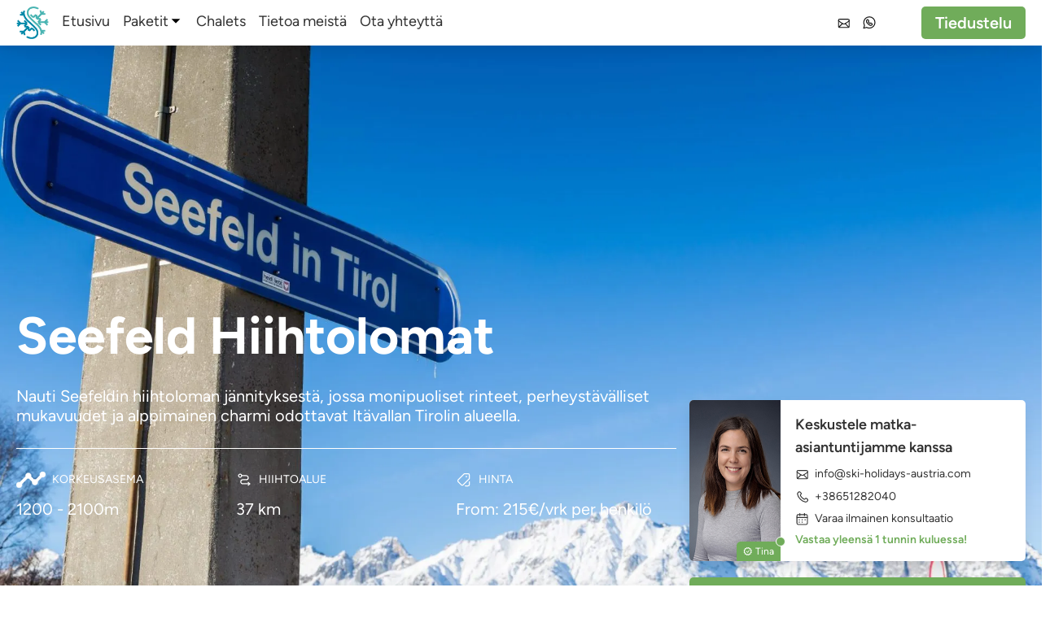

--- FILE ---
content_type: text/html; charset=UTF-8
request_url: https://ski-holidays-austria.com/fi/paketit/seefeld-hiihtoloma/
body_size: 91380
content:
<!doctype html>
<html lang="fi">
<!-- head -->

<head>
  <meta charset="utf-8">
  <meta name="viewport" content="width=device-width, initial-scale=1">
  <link data-minify="1" rel="stylesheet" type="text/css" href="https://ski-holidays-austria.com/wp-content/cache/min/1/wp-content/themes/sage10/resources/styles/app-critical.css?ver=1760693289" />

  <link data-minify="1" rel="stylesheet" type="text/css" href="https://ski-holidays-austria.com/wp-content/cache/min/1/wp-content/themes/sage10/style.css?ver=1760693289" />
  <link data-minify="1" rel="stylesheet" href="https://ski-holidays-austria.com/wp-content/cache/min/1/wp-content/themes/sage10/resources/swiper-bundle/node_modules/swiper/swiper-bundle.min.css?ver=1760693289" />
  
  <!-- GLightbox CSS -->
  <link data-minify="1" href=" https://ski-holidays-austria.com/wp-content/cache/min/1/npm/glightbox/dist/css/glightbox.min.css?ver=1760693289" rel="stylesheet">
  <title>Seefeld Hiihtolomat - Hiihtolomat Itävalta</title>
<meta name='robots' content='max-image-preview:large' />
	<style>img:is([sizes="auto" i], [sizes^="auto," i]) { contain-intrinsic-size: 3000px 1500px }</style>
		<meta charset="utf-8">
	<meta name="viewport" content="width=device-width, initial-scale=1">
	<meta name="dc.title" content="Seefeld Ski Holidays - Ski Holidays Austria">
	<meta name="dc.description" content="Embrace the thrill of Seefeld Ski Holidays, where diverse slopes, family-friendly amenities, and Alpine charm await in Austria's Tyrol region.">
	<meta name="dc.relation" content="https://ski-holidays-austria.com/fi/fi/packages/seefeld-ski-holidays/">
			<meta name="dc.source" content="https://ski-holidays-austria.com/fi/">
		<meta name="dc.language" content="fi">
	<meta name="description" content="Nauti Seefeldin hiihtoloman jännityksestä, jossa monipuoliset rinteet, perheystävälliset mukavuudet ja alppimainen charmi odottavat Itävallan Tirolin alueella.">


			<meta name="robots" content="index, follow">
		<meta name="googlebot" content="index, follow, max-snippet:-1, max-image-preview:large, max-video-preview:-1">
		<meta name="bingbot" content="index, follow, max-snippet:-1, max-image-preview:large, max-video-preview:-1">
	<link rel='dns-prefetch' href='//ski-holidays-austria.b-cdn.net' />

<link href='https://ski-holidays-austria.b-cdn.net' rel='preconnect' />
	<meta property="og:image" content="https://ski-holidays-austria.b-cdn.net/wp-content/uploads/skiing-in-austria-2.webp">
	<meta property="og:image:secure_url" content="https://ski-holidays-austria.b-cdn.net/wp-content/uploads/skiing-in-austria-2.webp">
	<meta property="og:url" content="https://ski-holidays-austria.com/fi/fi/packages/seefeld-ski-holidays/">
	<meta property="og:site_name" content="Hiihtolomat Itävalta">
	<meta property="og:locale" content="fi">
	<meta property="og:type" content="website">
	<meta property="og:title" content="Seefeld Hiihtolomat - Hiihtolomat Itävalta">
	<meta property="og:description" content="Nauti Seefeldin hiihtoloman jännityksestä, jossa monipuoliset rinteet, perheystävälliset mukavuudet ja alppimainen charmi odottavat Itävallan Tirolin alueella.">

<style id='wp-emoji-styles-inline-css'>

	img.wp-smiley, img.emoji {
		display: inline !important;
		border: none !important;
		box-shadow: none !important;
		height: 1em !important;
		width: 1em !important;
		margin: 0 0.07em !important;
		vertical-align: -0.1em !important;
		background: none !important;
		padding: 0 !important;
	}
</style>
<link rel='stylesheet' id='wp-block-library-css' href='https://ski-holidays-austria.com/wp-includes/css/dist/block-library/style.min.css?ver=adcfa88ce9edc7731248cf2f29d227dc' media='all' />
<style id='acf-add-product-card-style-inline-css'>
.content .plugin-class {
    height: 320px !important;
}

.content .button-plugin-class {
    height: 48px !important;
    text-decoration-line: none !important;
}
</style>
<style id='global-styles-inline-css'>
:root{--wp--preset--aspect-ratio--square: 1;--wp--preset--aspect-ratio--4-3: 4/3;--wp--preset--aspect-ratio--3-4: 3/4;--wp--preset--aspect-ratio--3-2: 3/2;--wp--preset--aspect-ratio--2-3: 2/3;--wp--preset--aspect-ratio--16-9: 16/9;--wp--preset--aspect-ratio--9-16: 9/16;--wp--preset--color--black: #000000;--wp--preset--color--cyan-bluish-gray: #abb8c3;--wp--preset--color--white: #ffffff;--wp--preset--color--pale-pink: #f78da7;--wp--preset--color--vivid-red: #cf2e2e;--wp--preset--color--luminous-vivid-orange: #ff6900;--wp--preset--color--luminous-vivid-amber: #fcb900;--wp--preset--color--light-green-cyan: #7bdcb5;--wp--preset--color--vivid-green-cyan: #00d084;--wp--preset--color--pale-cyan-blue: #8ed1fc;--wp--preset--color--vivid-cyan-blue: #0693e3;--wp--preset--color--vivid-purple: #9b51e0;--wp--preset--color--primary: #70ac5a;--wp--preset--color--hover: #4d7a40;--wp--preset--gradient--vivid-cyan-blue-to-vivid-purple: linear-gradient(135deg,rgba(6,147,227,1) 0%,rgb(155,81,224) 100%);--wp--preset--gradient--light-green-cyan-to-vivid-green-cyan: linear-gradient(135deg,rgb(122,220,180) 0%,rgb(0,208,130) 100%);--wp--preset--gradient--luminous-vivid-amber-to-luminous-vivid-orange: linear-gradient(135deg,rgba(252,185,0,1) 0%,rgba(255,105,0,1) 100%);--wp--preset--gradient--luminous-vivid-orange-to-vivid-red: linear-gradient(135deg,rgba(255,105,0,1) 0%,rgb(207,46,46) 100%);--wp--preset--gradient--very-light-gray-to-cyan-bluish-gray: linear-gradient(135deg,rgb(238,238,238) 0%,rgb(169,184,195) 100%);--wp--preset--gradient--cool-to-warm-spectrum: linear-gradient(135deg,rgb(74,234,220) 0%,rgb(151,120,209) 20%,rgb(207,42,186) 40%,rgb(238,44,130) 60%,rgb(251,105,98) 80%,rgb(254,248,76) 100%);--wp--preset--gradient--blush-light-purple: linear-gradient(135deg,rgb(255,206,236) 0%,rgb(152,150,240) 100%);--wp--preset--gradient--blush-bordeaux: linear-gradient(135deg,rgb(254,205,165) 0%,rgb(254,45,45) 50%,rgb(107,0,62) 100%);--wp--preset--gradient--luminous-dusk: linear-gradient(135deg,rgb(255,203,112) 0%,rgb(199,81,192) 50%,rgb(65,88,208) 100%);--wp--preset--gradient--pale-ocean: linear-gradient(135deg,rgb(255,245,203) 0%,rgb(182,227,212) 50%,rgb(51,167,181) 100%);--wp--preset--gradient--electric-grass: linear-gradient(135deg,rgb(202,248,128) 0%,rgb(113,206,126) 100%);--wp--preset--gradient--midnight: linear-gradient(135deg,rgb(2,3,129) 0%,rgb(40,116,252) 100%);--wp--preset--font-size--small: 13px;--wp--preset--font-size--medium: 20px;--wp--preset--font-size--large: 36px;--wp--preset--font-size--x-large: 42px;--wp--preset--spacing--20: 0.44rem;--wp--preset--spacing--30: 0.67rem;--wp--preset--spacing--40: 1rem;--wp--preset--spacing--50: 1.5rem;--wp--preset--spacing--60: 2.25rem;--wp--preset--spacing--70: 3.38rem;--wp--preset--spacing--80: 5.06rem;--wp--preset--shadow--natural: 6px 6px 9px rgba(0, 0, 0, 0.2);--wp--preset--shadow--deep: 12px 12px 50px rgba(0, 0, 0, 0.4);--wp--preset--shadow--sharp: 6px 6px 0px rgba(0, 0, 0, 0.2);--wp--preset--shadow--outlined: 6px 6px 0px -3px rgba(255, 255, 255, 1), 6px 6px rgba(0, 0, 0, 1);--wp--preset--shadow--crisp: 6px 6px 0px rgba(0, 0, 0, 1);}:where(body) { margin: 0; }.wp-site-blocks > .alignleft { float: left; margin-right: 2em; }.wp-site-blocks > .alignright { float: right; margin-left: 2em; }.wp-site-blocks > .aligncenter { justify-content: center; margin-left: auto; margin-right: auto; }:where(.is-layout-flex){gap: 0.5em;}:where(.is-layout-grid){gap: 0.5em;}.is-layout-flow > .alignleft{float: left;margin-inline-start: 0;margin-inline-end: 2em;}.is-layout-flow > .alignright{float: right;margin-inline-start: 2em;margin-inline-end: 0;}.is-layout-flow > .aligncenter{margin-left: auto !important;margin-right: auto !important;}.is-layout-constrained > .alignleft{float: left;margin-inline-start: 0;margin-inline-end: 2em;}.is-layout-constrained > .alignright{float: right;margin-inline-start: 2em;margin-inline-end: 0;}.is-layout-constrained > .aligncenter{margin-left: auto !important;margin-right: auto !important;}.is-layout-constrained > :where(:not(.alignleft):not(.alignright):not(.alignfull)){margin-left: auto !important;margin-right: auto !important;}body .is-layout-flex{display: flex;}.is-layout-flex{flex-wrap: wrap;align-items: center;}.is-layout-flex > :is(*, div){margin: 0;}body .is-layout-grid{display: grid;}.is-layout-grid > :is(*, div){margin: 0;}body{padding-top: 0px;padding-right: 0px;padding-bottom: 0px;padding-left: 0px;}a:where(:not(.wp-element-button)){text-decoration: underline;}:root :where(.wp-element-button, .wp-block-button__link){background-color: #32373c;border-width: 0;color: #fff;font-family: inherit;font-size: inherit;line-height: inherit;padding: calc(0.667em + 2px) calc(1.333em + 2px);text-decoration: none;}.has-black-color{color: var(--wp--preset--color--black) !important;}.has-cyan-bluish-gray-color{color: var(--wp--preset--color--cyan-bluish-gray) !important;}.has-white-color{color: var(--wp--preset--color--white) !important;}.has-pale-pink-color{color: var(--wp--preset--color--pale-pink) !important;}.has-vivid-red-color{color: var(--wp--preset--color--vivid-red) !important;}.has-luminous-vivid-orange-color{color: var(--wp--preset--color--luminous-vivid-orange) !important;}.has-luminous-vivid-amber-color{color: var(--wp--preset--color--luminous-vivid-amber) !important;}.has-light-green-cyan-color{color: var(--wp--preset--color--light-green-cyan) !important;}.has-vivid-green-cyan-color{color: var(--wp--preset--color--vivid-green-cyan) !important;}.has-pale-cyan-blue-color{color: var(--wp--preset--color--pale-cyan-blue) !important;}.has-vivid-cyan-blue-color{color: var(--wp--preset--color--vivid-cyan-blue) !important;}.has-vivid-purple-color{color: var(--wp--preset--color--vivid-purple) !important;}.has-primary-color{color: var(--wp--preset--color--primary) !important;}.has-hover-color{color: var(--wp--preset--color--hover) !important;}.has-black-background-color{background-color: var(--wp--preset--color--black) !important;}.has-cyan-bluish-gray-background-color{background-color: var(--wp--preset--color--cyan-bluish-gray) !important;}.has-white-background-color{background-color: var(--wp--preset--color--white) !important;}.has-pale-pink-background-color{background-color: var(--wp--preset--color--pale-pink) !important;}.has-vivid-red-background-color{background-color: var(--wp--preset--color--vivid-red) !important;}.has-luminous-vivid-orange-background-color{background-color: var(--wp--preset--color--luminous-vivid-orange) !important;}.has-luminous-vivid-amber-background-color{background-color: var(--wp--preset--color--luminous-vivid-amber) !important;}.has-light-green-cyan-background-color{background-color: var(--wp--preset--color--light-green-cyan) !important;}.has-vivid-green-cyan-background-color{background-color: var(--wp--preset--color--vivid-green-cyan) !important;}.has-pale-cyan-blue-background-color{background-color: var(--wp--preset--color--pale-cyan-blue) !important;}.has-vivid-cyan-blue-background-color{background-color: var(--wp--preset--color--vivid-cyan-blue) !important;}.has-vivid-purple-background-color{background-color: var(--wp--preset--color--vivid-purple) !important;}.has-primary-background-color{background-color: var(--wp--preset--color--primary) !important;}.has-hover-background-color{background-color: var(--wp--preset--color--hover) !important;}.has-black-border-color{border-color: var(--wp--preset--color--black) !important;}.has-cyan-bluish-gray-border-color{border-color: var(--wp--preset--color--cyan-bluish-gray) !important;}.has-white-border-color{border-color: var(--wp--preset--color--white) !important;}.has-pale-pink-border-color{border-color: var(--wp--preset--color--pale-pink) !important;}.has-vivid-red-border-color{border-color: var(--wp--preset--color--vivid-red) !important;}.has-luminous-vivid-orange-border-color{border-color: var(--wp--preset--color--luminous-vivid-orange) !important;}.has-luminous-vivid-amber-border-color{border-color: var(--wp--preset--color--luminous-vivid-amber) !important;}.has-light-green-cyan-border-color{border-color: var(--wp--preset--color--light-green-cyan) !important;}.has-vivid-green-cyan-border-color{border-color: var(--wp--preset--color--vivid-green-cyan) !important;}.has-pale-cyan-blue-border-color{border-color: var(--wp--preset--color--pale-cyan-blue) !important;}.has-vivid-cyan-blue-border-color{border-color: var(--wp--preset--color--vivid-cyan-blue) !important;}.has-vivid-purple-border-color{border-color: var(--wp--preset--color--vivid-purple) !important;}.has-primary-border-color{border-color: var(--wp--preset--color--primary) !important;}.has-hover-border-color{border-color: var(--wp--preset--color--hover) !important;}.has-vivid-cyan-blue-to-vivid-purple-gradient-background{background: var(--wp--preset--gradient--vivid-cyan-blue-to-vivid-purple) !important;}.has-light-green-cyan-to-vivid-green-cyan-gradient-background{background: var(--wp--preset--gradient--light-green-cyan-to-vivid-green-cyan) !important;}.has-luminous-vivid-amber-to-luminous-vivid-orange-gradient-background{background: var(--wp--preset--gradient--luminous-vivid-amber-to-luminous-vivid-orange) !important;}.has-luminous-vivid-orange-to-vivid-red-gradient-background{background: var(--wp--preset--gradient--luminous-vivid-orange-to-vivid-red) !important;}.has-very-light-gray-to-cyan-bluish-gray-gradient-background{background: var(--wp--preset--gradient--very-light-gray-to-cyan-bluish-gray) !important;}.has-cool-to-warm-spectrum-gradient-background{background: var(--wp--preset--gradient--cool-to-warm-spectrum) !important;}.has-blush-light-purple-gradient-background{background: var(--wp--preset--gradient--blush-light-purple) !important;}.has-blush-bordeaux-gradient-background{background: var(--wp--preset--gradient--blush-bordeaux) !important;}.has-luminous-dusk-gradient-background{background: var(--wp--preset--gradient--luminous-dusk) !important;}.has-pale-ocean-gradient-background{background: var(--wp--preset--gradient--pale-ocean) !important;}.has-electric-grass-gradient-background{background: var(--wp--preset--gradient--electric-grass) !important;}.has-midnight-gradient-background{background: var(--wp--preset--gradient--midnight) !important;}.has-small-font-size{font-size: var(--wp--preset--font-size--small) !important;}.has-medium-font-size{font-size: var(--wp--preset--font-size--medium) !important;}.has-large-font-size{font-size: var(--wp--preset--font-size--large) !important;}.has-x-large-font-size{font-size: var(--wp--preset--font-size--x-large) !important;}
:where(.wp-block-post-template.is-layout-flex){gap: 1.25em;}:where(.wp-block-post-template.is-layout-grid){gap: 1.25em;}
:where(.wp-block-columns.is-layout-flex){gap: 2em;}:where(.wp-block-columns.is-layout-grid){gap: 2em;}
:root :where(.wp-block-pullquote){font-size: 1.5em;line-height: 1.6;}
</style>
<link data-minify="1" rel='stylesheet' id='trp-language-switcher-style-css' href='https://ski-holidays-austria.com/wp-content/cache/min/1/wp-content/plugins/translatepress-multilingual/assets/css/trp-language-switcher.css?ver=1760693289' media='all' />
<link data-minify="1" rel='stylesheet' id='app/0-css' href='https://ski-holidays-austria.com/wp-content/cache/min/1/wp-content/themes/sage10/public/app.1c22de.css?ver=1760693289' media='all' />
<script src="https://ski-holidays-austria.com/wp-includes/js/jquery/jquery.min.js?ver=3.7.1" id="jquery-core-js" data-rocket-defer defer></script>
<script src="https://ski-holidays-austria.com/wp-includes/js/jquery/jquery-migrate.min.js?ver=3.4.1" id="jquery-migrate-js" data-rocket-defer defer></script>
<link rel="https://api.w.org/" href="https://ski-holidays-austria.com/fi/wp-json/" /><link rel="alternate" title="JSON" type="application/json" href="https://ski-holidays-austria.com/fi/wp-json/wp/v2/packages/6822" /><link rel="EditURI" type="application/rsd+xml" title="RSD" href="https://ski-holidays-austria.com/xmlrpc.php?rsd" />

<link rel="canonical" href="https://ski-holidays-austria.com/fi/paketit/seefeld-hiihtoloma/" />
<link rel='shortlink' href='https://ski-holidays-austria.com/fi/?p=6822' />
<link rel="alternate" hreflang="en" href="https://ski-holidays-austria.com/packages/seefeld-ski-holidays/"/>
<link rel="alternate" hreflang="sv" href="https://ski-holidays-austria.com/sv/paket/skidsemester-i-seefeld/"/>
<link rel="alternate" hreflang="fr" href="https://ski-holidays-austria.com/fr/paquets/vacances-de-ski-a-seefeld/"/>
<link rel="alternate" hreflang="fi" href="https://ski-holidays-austria.com/fi/paketit/seefeld-hiihtoloma/"/>
<link rel="alternate" hreflang="it" href="https://ski-holidays-austria.com/it/pacchetti/vacanze-sciistiche-a-seefeld/"/>
<link rel="alternate" hreflang="nb" href="https://ski-holidays-austria.com/nb/pakker/seefeld-skiferie/"/>
<link rel="alternate" hreflang="pl" href="https://ski-holidays-austria.com/pl/pakiety/wakacje-narciarskie-seefeld/"/>
<link rel="alternate" hreflang="es" href="https://ski-holidays-austria.com/es/paquetes/vacaciones-de-esqui-en-seefeld/"/>
<link data-minify="1" rel="preload" href="https://ski-holidays-austria.com/wp-content/cache/min/1/wp-content/themes/sage10/style.css?ver=1760693289" as="style" onload="this.onload=null;this.rel='stylesheet'"><noscript><link data-minify="1" rel="stylesheet" href="https://ski-holidays-austria.com/wp-content/cache/min/1/wp-content/themes/sage10/style.css?ver=1760693289"></noscript>	<script type="application/ld+json">
		{
			"@context": "https:\/\/schema.org",
			"@type": "Organization",
			"name": "Ski Holidays Austria",
			"url": "https://ski-holidays-austria.com/fi/fi/packages/seefeld-ski-holidays/",
			"logo": "https://ski-holidays-austria.com/wp-content/uploads/sha-logo-color.webp",
			"sameAs": [
				"https://www.facebook.com/officialworlddiscovery/",
				"https://www.instagram.com/officialworlddiscovery/",
				"",
				""
			],
			"contactPoint": [{
				"@type": "ContactPoint",
				"telephone": "+386 41 731 666",
				"contactType": "technical support"
			}]
		}
	</script>

	<script type="application/ld+json">
		{
			"@context": "https:\/\/schema.org",
			"@type": "TravelAgency",
			"image": "https://ski-holidays-austria.com/wp-content/uploads/sha-logo-color.webp",
			"@id": "https://ski-holidays-austria.com/fi/",
			"name": "Ski Holidays Austria",
			"telephone": "+386 41 731 666",
			"priceRange": "€€",
			"address": {
				"@type": "PostalAddress",
				"streetAddress": "Trg Franca Kozarja 14",
				"addressLocality": "Hrastnik",
				"addressRegion": "Hrastnik",
				"postalCode": "1430",
				"addressCountry": "Slovenia"
			},
			"openingHoursSpecification": [{
					"@type": "OpeningHoursSpecification",
					"opens": "00:00:00",
					"closes": "00:00:00",
					"dayOfWeek": "https:\/\/schema.org\/Monday"
				},
				{
					"@type": "OpeningHoursSpecification",
					"opens": "00:00:00",
					"closes": "00:00:00",
					"dayOfWeek": "https:\/\/schema.org\/Tuesday"
				},
				{
					"@type": "OpeningHoursSpecification",
					"opens": "00:00:00",
					"closes": "00:00:00",
					"dayOfWeek": "https:\/\/schema.org\/Wednesday"
				},
				{
					"@type": "OpeningHoursSpecification",
					"opens": "00:00:00",
					"closes": "00:00:00",
					"dayOfWeek": "https:\/\/schema.org\/Thursday"
				},
				{
					"@type": "OpeningHoursSpecification",
					"opens": "00:00:00",
					"closes": "00:00:00",
					"dayOfWeek": "https:\/\/schema.org\/Friday"
				},
				{
					"@type": "OpeningHoursSpecification",
					"opens": "00:00:00",
					"closes": "00:00:00",
					"dayOfWeek": "https:\/\/schema.org\/Saturday"
				},
				{
					"@type": "OpeningHoursSpecification",
					"opens": "00:00:00",
					"closes": "00:00:00",
					"dayOfWeek": "https:\/\/schema.org\/Sunday"
				}

			]
		}
	</script>

	<script type="application/ld+json">{
    "@context": "https://schema.org",
    "@type": "BreadcrumbList",
    "itemListElement": [
        {
            "@type": "ListItem",
            "position": 1,
            "item": {
                "@type": "WebPage",
                "@id": "https://ski-holidays-austria.com/fi/",
                "name": "Home"
            }
        },
        {
            "@type": "ListItem",
            "position": 2,
            "item": {
                "@type": "WebPage",
                "@id": "https://ski-holidays-austria.com/fi/paketit/",
                "name": "Packages"
            }
        },
        {
            "@type": "ListItem",
            "position": 3,
            "item": {
                "@type": "WebPage",
                "@id": "https://ski-holidays-austria.com/fi/paketit/seefeld-hiihtoloma/",
                "name": "Seefeld Ski Holidays"
            }
        }
    ]
}</script>    <style type="text/css">
        body {
            --primary: #70AC5A;
            --hover: #456c38;
            --first-section: #fafafa;
            --table_first_row: #D1D5DB;
            --table_row: #fafafa;
            --default-font-size: 20px;
            --subheading-size: 20px;
            --default-font-family: Figtree;
            --default-h1-size: 3rem;
            --default-h2-size: 2.5rem;
            --default-h3-size: 2rem;
            --default-h4-size: 1.5rem;
            --border-radius: 5px;
            --border-width: 1px;
            --border-color: #f2f2f2;
            --box-shadow: 0px 8px 16px 0px rgb(0 0 0 / 8%);
        }
    </style>

        <script>
            (function(w, d, s, l, i) {
                w[l] = w[l] || [];
                w[l].push({
                    'gtm.start': new Date().getTime(),
                    event: 'gtm.js'
                });
                var f = d.getElementsByTagName(s)[0],
                    j = d.createElement(s),
                    dl = l != 'dataLayer' ? '&l=' + l : '';
                j.async = true;
                j.src =
                    'https://www.googletagmanager.com/gtm.js?id=' + i + dl;
                f.parentNode.insertBefore(j, f);
            })(window, document, 'script', 'dataLayer', 'GTM-TK8Q37KJ')
        </script>
    <link rel="icon" href="https://ski-holidays-austria.b-cdn.net/wp-content/uploads/android-chrome-x--150x150.webp" sizes="32x32" />
<link rel="icon" href="https://ski-holidays-austria.b-cdn.net/wp-content/uploads/android-chrome-x--300x300.webp" sizes="192x192" />
<link rel="apple-touch-icon" href="https://ski-holidays-austria.b-cdn.net/wp-content/uploads/android-chrome-x--300x300.webp" />
<meta name="msapplication-TileImage" content="https://ski-holidays-austria.b-cdn.net/wp-content/uploads/android-chrome-x--300x300.webp" />
<noscript><style id="rocket-lazyload-nojs-css">.rll-youtube-player, [data-lazy-src]{display:none !important;}</style></noscript>  <link rel="preload" href="/wp-content/themes/sage10/resources/fonts/Figtree-Regular.otf" as="font" type="font/otf" crossorigin="anonymous">
  <link rel="preload" href="/wp-content/themes/sage10/resources/fonts/Figtree-SemiBold.otf" as="font" type="font/otf" crossorigin="anonymous">
  <link rel="preload" href="/wp-content/themes/sage10/resources/fonts/Figtree-Bold.otf" as="font" type="font/otf" crossorigin="anonymous">
  <link rel="preload" href="/wp-content/themes/sage10/resources/fonts/Figtree-ExtraBold.otf" as="font" type="font/otf" crossorigin="anonymous">
  <link rel="preload" href="/wp-content/themes/sage10/resources/fonts/Figtree-Light.otf" as="font" type="font/otf" crossorigin="anonymous">
  <!-- GLightbox JS -->
  <script data-minify="1" src="https://ski-holidays-austria.com/wp-content/cache/min/1/npm/glightbox/dist/js/glightbox.min.js?ver=1760693289" data-rocket-defer defer></script>
  <script src="/wp-content/themes/sage10/resources/js/main.js" data-rocket-defer defer></script>
  <script defer src="/wp-content/themes/sage10/resources/alpine-js/node_modules/alpinejs/dist/cdn.min.js"></script>
  <script src="/wp-content/themes/sage10/resources/swiper-bundle/node_modules/swiper/swiper-bundle.min.js"></script>
  <!-- reCAPTCHA  -->
  <script src="https://www.google.com/recaptcha/api.js" async defer></script>
<meta name="generator" content="WP Rocket 3.18.2" data-wpr-features="wpr_defer_js wpr_minify_js wpr_lazyload_images wpr_lazyload_iframes wpr_minify_css wpr_cdn wpr_preload_links wpr_desktop" /></head>


<body class="wp-singular packages-template-default single single-packages postid-6822 wp-embed-responsive wp-theme-sage10 translatepress-fi seefeld-hiihtoloma">
          <noscript><iframe src="https://www.googletagmanager.com/ns.html?id=GTM-TK8Q37KJ" height="0" width="0" style="display:none;visibility:hidden"></iframe></noscript>
      <header data-rocket-location-hash="a958a4e02512def1962799edcb763194"></header>

  <div id="app">
    <header id="header"
    class="fixed no-lazyload duration-300  shadow h-auto bg-white w-full z-[115] ease-linear header animation">
    
        <div class="container relative flex items-center justify-between h-full mx-auto">
        <div class="flex h-14 items-center">
            <a class="h-full py-2" href="https://ski-holidays-austria.com/fi/">
                <img class="!h-10 w-auto no-lazyload hidden md:!block caching-gallery" src="https://ski-holidays-austria.b-cdn.net/wp-content/uploads/sha-simbol-color-300x300.webp"
                    alt="Logo">
                <img class="!h-10 w-auto no-lazyload block md:!hidden caching-gallery" src="https://ski-holidays-austria.b-cdn.net/wp-content/uploads/sha-logo-color-300x96.webp"
                    alt="Logo">
            </a>
            <div class="hidden h-full lg:!flex relative">
                <div class="flex">
                <a href="https://ski-holidays-austria.com/fi/"                class="text-nav flex items-center ml-4 border-white border-b-4 hover:border-primary hover:text-primary">Etusivu
            </a>
                <div class="dropdown flex relative ml-4">
        <div class="flex items-center dropdown-parent border-white border-b-4 text-nav">
                            <a href="https://ski-holidays-austria.com/fi/paketit/"                    class="dropdown-link flex items-center h-full text-nav hover:text-primary hover:fill-primary">Paketit</a>
                        <svg width="18" height="8" viewbox="0 0 10 6" xmlns="http://www.w3.org/2000/svg">
    <path d="M1 1L5 5L9 1" stroke-linecap="round" stroke-linejoin="round"/>
</svg>        </div>
        <ul class="dropdown-menu absolute top-14 text-gray-700 translate-y-10 opacity-0 invisible duration-500">
                        <li class="flex"><a href="https://ski-holidays-austria.com/fi/hiihtolomaviikonloppu/"                    class="px-4 py-2 w-full bg-white hover:bg-primary font-medium text-black text-base hover:text-white whitespace-nowrap">Hiihtoviikonloput</a>
            </li>
                        <li class="flex"><a href="https://ski-holidays-austria.com/fi/viime-hetkella/"                    class="px-4 py-2 w-full bg-white hover:bg-primary font-medium text-black text-base hover:text-white whitespace-nowrap">Viimeinen minuutti</a>
            </li>
                    </ul>
    </div>
                <a href="https://ski-holidays-austria.com/fi/hiihtomajat/"                class="text-nav flex items-center ml-4 border-white border-b-4 hover:border-primary hover:text-primary">Chalets
            </a>
                        <a href="https://ski-holidays-austria.com/fi/meista/"                class="text-nav flex items-center ml-4 border-white border-b-4 hover:border-primary hover:text-primary">Tietoa meistä
            </a>
                        <a href="https://ski-holidays-austria.com/fi/ota-yhteytta/"                class="text-nav flex items-center ml-4 border-white border-b-4 hover:border-primary hover:text-primary">Ota yhteyttä
            </a>
            </div>
            </div>
        </div>
        <div class="flex items-center">
                        <div class="lg:!hidden h-full">
                <nav class="flex-wrap lg:flex items-center" x-data="{ navbarOpen: false }">
    <div class="flex items-center justify-between">
        <!-- toggler btn -->
        <button
            class="absolute right-0 top-2 lg:!hidden w-16 h-10 bg-transparent flex items-center justify-center rounded-md ml-auto outline-none"
            @click="navbarOpen = !navbarOpen" aria-label="Toggle Navigation">
            <svg xmlns="http://www.w3.org/2000/svg" width="28" height="23" viewbox="0 0 28 23">
<rect width="20" height="3" rx="0.5"/>
<rect x="8" y="20" width="20" height="3" rx="0.5"/>
<rect y="10" width="28" height="3" rx="0.5"/>
</svg>        </button>
    </div>
    <ul class="hidden fixed top-0 right-0 h-screen bg-13 bg-opacity-95 w-2/3 sm:!w-1/3 flex-col ml-auto justify-center pb-section pt-16"
        :class="{ 'hidden': !navbarOpen, 'flex': navbarOpen }" x-ref="sidebar">
        <button class="absolute fill-white right-6 top-6 h-6 w-6" @click="navbarOpen = false">
            <svg xmlns="http://www.w3.org/2000/svg" version="1.1" class="h-full" viewbox="0 0 298.667 298.667" style="enable-background:new 0 0 298.667 298.667;" xml:space="preserve">
<g>
	<g>
		<polygon points="298.667,30.187 268.48,0 149.333,119.147 30.187,0 0,30.187 119.147,149.333 0,268.48 30.187,298.667     149.333,179.52 268.48,298.667 298.667,268.48 179.52,149.333   "/>
	</g>
</g>
</svg>        </button>
        <!-- menu -->
        <div class="mobile-menu overflow-y-scroll max-h-mobile-menu-height text-right px-6"
            @click.outside="navbarOpen ? null : navbarOpen = false">
                        <li class="font-medium text-white text-lg inline-flex flex-col hover:fill-primary fill-white hover:text-primary mb-4 w-full"
                x-data="{ dropdownOpen: false }">
                <div class="flex items-center justify-between" @click="dropdownOpen = !dropdownOpen">
                                        <a href="https://ski-holidays-austria.com/fi/"
                        class="hover:text-primary transition ease-in-out duration-300  text-left leading-6">Etusivu</a>
                                                        </div>
                            </li>
                        <li class="font-medium text-white text-lg inline-flex flex-col hover:fill-primary fill-white hover:text-primary mb-4 w-full"
                x-data="{ dropdownOpen: false }">
                <div class="flex items-center justify-between" @click="dropdownOpen = !dropdownOpen">
                                        <a href="https://ski-holidays-austria.com/fi/paketit/"
                        class="hover:text-primary transition ease-in-out duration-300  text-left leading-6">Paketit</a>
                                                            <div
                        :class="{                            'stroke-primary': dropdownOpen,                            'stroke-white': !dropdownOpen,                            'transform rotate-90': dropdownOpen                        }">
                        <svg width="30" height="30" viewbox="0 0 80 80" fill="none" xmlns="http://www.w3.org/2000/svg">
<path d="M33.3335 53.3334L46.6668 40.0001L33.3335 26.6667" stroke-width="5" stroke-linecap="round" stroke-linejoin="round"/>
</svg>
                    </div>
                                    </div>
                                <ul class="hidden w-full pt-3 pl-6" :class="{ 'hidden': !dropdownOpen }">
                                        <li class="font-medium text-white text-lg text-left mb-2 flex items-center justify-between">
                        <a href="https://ski-holidays-austria.com/fi/hiihtolomaviikonloppu/"
                            class="transition hover:text-primary ease-in-out duration-300 text-xl text-left leading-8">Hiihtoviikonloput</a>
                    </li>
                                        <li class="font-medium text-white text-lg text-left mb-2 flex items-center justify-between">
                        <a href="https://ski-holidays-austria.com/fi/viime-hetkella/"
                            class="transition hover:text-primary ease-in-out duration-300 text-xl text-left leading-8">Viimeinen minuutti</a>
                    </li>
                                    </ul>
                            </li>
                        <li class="font-medium text-white text-lg inline-flex flex-col hover:fill-primary fill-white hover:text-primary mb-4 w-full"
                x-data="{ dropdownOpen: false }">
                <div class="flex items-center justify-between" @click="dropdownOpen = !dropdownOpen">
                                        <a href="https://ski-holidays-austria.com/fi/hiihtomajat/"
                        class="hover:text-primary transition ease-in-out duration-300  text-left leading-6">Chalets</a>
                                                        </div>
                            </li>
                        <li class="font-medium text-white text-lg inline-flex flex-col hover:fill-primary fill-white hover:text-primary mb-4 w-full"
                x-data="{ dropdownOpen: false }">
                <div class="flex items-center justify-between" @click="dropdownOpen = !dropdownOpen">
                                        <a href="https://ski-holidays-austria.com/fi/meista/"
                        class="hover:text-primary transition ease-in-out duration-300  text-left leading-6">Tietoa meistä</a>
                                                        </div>
                            </li>
                        <li class="font-medium text-white text-lg inline-flex flex-col hover:fill-primary fill-white hover:text-primary mb-4 w-full"
                x-data="{ dropdownOpen: false }">
                <div class="flex items-center justify-between" @click="dropdownOpen = !dropdownOpen">
                                        <a href="https://ski-holidays-austria.com/fi/ota-yhteytta/"
                        class="hover:text-primary transition ease-in-out duration-300  text-left leading-6">Ota yhteyttä</a>
                                                        </div>
                            </li>
                    </div>
        <!-- inquiry button -->
                <div class="w-full flex flex-col items-center absolute bottom-14 p-5">
                                                                        <a @click="navbarOpen = false" id="inquiry-mobile-button"
                            class="h-12 mt-4 px-4 items-center justify-center w-full flex bg-primary hover:bg-hover text-white rounded"
                            href="/fi/kysely/">
                                                            Tiedustelu
                                                        <div class="loading-spinner ml-2 hidden">
                                <div class="w-4 h-4 border-2 border-white border-t-transparent rounded-full animate-spin">
                                </div>
                            </div>
                        </a>
                                                            <div class="flex mt-4">
            <a href="https://www.instagram.com/officialworlddiscovery/" target="_blank"
            class='border-primary rounded mr-2 border border-solid hover:bg-primary w-10 h-10 p-2.5 hover:fill-white fill-primary'><svg xmlns="http://www.w3.org/2000/svg" class='h-full' viewbox="0 0 16 16">
<path fill-rule="evenodd" clip-rule="evenodd" d="M8.00002 0C5.82733 0 5.5549 0.00920848 4.70162 0.0481415C3.85011 0.0869788 3.26855 0.222227 2.75969 0.420003C2.23362 0.624417 1.78749 0.897964 1.34271 1.34271C0.897969 1.78748 0.624417 2.23362 0.420003 2.75969C0.222227 3.26855 0.0869839 3.8501 0.0481466 4.70161C0.00921357 5.55489 0 5.82733 0 8.00002C0 10.1727 0.00921357 10.4451 0.0481466 11.2984C0.0869839 12.1499 0.222227 12.7314 0.420003 13.2403C0.624417 13.7664 0.897969 14.2125 1.34271 14.6573C1.78749 15.102 2.23362 15.3756 2.75969 15.58C3.26855 15.7778 3.85011 15.913 4.70162 15.9519C5.5549 15.9908 5.82733 16 8.00002 16C10.1727 16 10.4451 15.9908 11.2984 15.9519C12.1499 15.913 12.7314 15.7778 13.2403 15.58C13.7664 15.3756 14.2125 15.102 14.6573 14.6573C15.102 14.2125 15.3756 13.7664 15.58 13.2403C15.7778 12.7314 15.913 12.1499 15.9519 11.2984C15.9908 10.4451 16 10.1727 16 8.00002C16 5.82733 15.9908 5.55489 15.9519 4.70161C15.913 3.8501 15.7778 3.26855 15.58 2.75969C15.3756 2.23362 15.102 1.78748 14.6573 1.34271C14.2125 0.897964 13.7664 0.624417 13.2403 0.420003C12.7314 0.222227 12.1499 0.0869788 11.2984 0.0481415C10.4451 0.00920848 10.1727 0 8.00002 0ZM8.00002 1.44144C10.1361 1.44144 10.3891 1.4496 11.2327 1.48809C12.0127 1.52365 12.4363 1.65398 12.7182 1.76354C13.0916 1.90867 13.3581 2.08202 13.638 2.36198C13.918 2.64191 14.0913 2.90841 14.2365 3.28183C14.346 3.56373 14.4763 3.98732 14.5119 4.76731C14.5504 5.61088 14.5586 5.86391 14.5586 8.00002C14.5586 10.1361 14.5504 10.3891 14.5119 11.2327C14.4763 12.0127 14.346 12.4363 14.2365 12.7182C14.0913 13.0916 13.918 13.3581 13.638 13.638C13.3581 13.918 13.0916 14.0913 12.7182 14.2365C12.4363 14.346 12.0127 14.4763 11.2327 14.5119C10.3892 14.5504 10.1362 14.5586 8.00002 14.5586C5.86376 14.5586 5.61079 14.5504 4.76731 14.5119C3.98732 14.4763 3.56373 14.346 3.28183 14.2365C2.90841 14.0913 2.64191 13.918 2.36198 13.638C2.08205 13.3581 1.90867 13.0916 1.76354 12.7182C1.65398 12.4363 1.52365 12.0127 1.48809 11.2327C1.4496 10.3891 1.44144 10.1361 1.44144 8.00002C1.44144 5.86391 1.4496 5.61088 1.48809 4.76731C1.52365 3.98732 1.65398 3.56373 1.76354 3.28183C1.90867 2.90841 2.08202 2.64191 2.36198 2.36198C2.64191 2.08202 2.90841 1.90867 3.28183 1.76354C3.56373 1.65398 3.98732 1.52365 4.76731 1.48809C5.61088 1.4496 5.86392 1.44144 8.00002 1.44144ZM8.00002 3.8919C5.73115 3.8919 3.8919 5.73114 3.8919 8.00002C3.8919 10.2689 5.73115 12.1081 8.00002 12.1081C10.2689 12.1081 12.1081 10.2689 12.1081 8.00002C12.1081 5.73114 10.2689 3.8919 8.00002 3.8919ZM8.00002 10.6667C6.52724 10.6667 5.33333 9.47277 5.33333 8.00002C5.33333 6.52723 6.52724 5.33333 8.00002 5.33333C9.47277 5.33333 10.6667 6.52723 10.6667 8.00002C10.6667 9.47277 9.47277 10.6667 8.00002 10.6667ZM13.2304 3.72959C13.2304 4.25979 12.8006 4.68958 12.2704 4.68958C11.7402 4.68958 11.3104 4.25979 11.3104 3.72959C11.3104 3.19939 11.7402 2.76957 12.2704 2.76957C12.8006 2.76957 13.2304 3.19939 13.2304 3.72959Z"/>
</svg></a>
                <a href="https://www.facebook.com/officialworlddiscovery/" target="_blank"
            class='border-primary rounded mr-2 border border-solid hover:bg-primary w-10 h-10 p-2.5 flex justify-center hover:fill-white fill-primary'><svg xmlns="http://www.w3.org/2000/svg" class='h-full' viewbox="0 0 12 19">
<path d="M10.5128 10.395L11.0962 7.2213H7.44858V5.1618C7.44858 4.29355 7.95812 3.44721 9.59175 3.44721H11.25V0.745171C11.25 0.745171 9.74519 0.530762 8.30643 0.530762C5.30254 0.530762 3.33906 2.05081 3.33906 4.80251V7.2213H0V10.395H3.33906V18.0671H7.44858V10.395H10.5128Z"/>
</svg></a>
                    </div>
        </div>
    </ul>
</nav>
            </div>
        </div>
        <div class="lg:!flex items-center hidden h-4">
        

            <a href="/cdn-cgi/l/email-protection#452c2b232a05362e2c682d2a292c21243c366824303631372c246b262a28" class='h-full hover:fill-primary w-auto ml-4 stroke-13 hover:!stroke-primary'>
            <svg version="1.1" xmlns="http://www.w3.org/2000/svg" class='h-full' fill="none" viewbox="0 0 22 22">
<title>posti</title>
<path fill-rule="evenodd" clip-rule="evenodd" d="M3 6.8V6.8C3 7.4 3.3 7.9 3.8 8.3L9.8 12.4C11.2 13.3 12.9 13.3 14.3 12.4L20.3 8.4C20.7 7.9 21 7.4 21 6.8V6.8C21 5.8 20.2 5 19.2 5H4.8C3.8 5 3 5.8 3 6.8Z" stroke-width="1.5" stroke-linecap="round" stroke-linejoin="round"/>
<path d="M3 7V17C3 18.1 3.9 19 5 19H19C20.1 19 21 18.1 21 17V7" stroke-width="1.5" stroke-linecap="round" stroke-linejoin="round"/>
<path d="M3.58801 18.4119L9.68201 12.3179" stroke-width="1.5" stroke-linecap="round" stroke-linejoin="round"/>
<path d="M14.36 12.3599L20.412 18.4119" stroke-width="1.5" stroke-linecap="round" stroke-linejoin="round"/>
<defs>
<rect width="24" height="24" fill="white"/>
</defs>
</svg>        </a>
    
                    <a class="h-full hover:fill-primary w-auto ml-4 stroke-13 hover:!stroke-primary"
            href="https://wa.me/38651282040?text=Ski+Holidays+Austria+-+Seefeld+Ski+Holidays%0A%0AMessage%3A+" 
            target="_blank"
            onclick="window.dataLayer = window.dataLayer || []; window.dataLayer.push({event: 'whatsapp_click', page_url: window.location.href, page_title: document.title, location: 'navbar'});"><svg version="1.1" xmlns="http://www.w3.org/2000/svg" class='h-full' fill="none" viewbox="0 0 27 27">
<title>whatsapp</title>
<path d="M10.7972 15.8144C13.4172 18.4357 16.7358 20.1051 18.7105 18.1398L19.1892 17.6611C19.8278 17.0238 19.7385 15.9678 18.9972 15.4531C18.5305 15.1278 18.0292 14.7785 17.4745 14.3891C16.9012 13.9865 16.1145 14.0491 15.6172 14.5425L15.0758 15.0798C14.4052 14.6545 13.7421 14.109 13.1261 13.493L13.1235 13.4903C12.5075 12.8743 11.9622 12.2104 11.5369 11.5398L12.0742 10.9984C12.5689 10.5011 12.6302 9.71445 12.2276 9.14111C11.8369 8.58645 11.4876 8.08511 11.1636 7.61845C10.6489 6.87845 9.59289 6.78911 8.95555 7.42645L8.47689 7.90511C6.51155 9.87978 8.18021 13.1973 10.8002 15.8186M21.8881 4.68266C19.6934 2.48666 16.7747 1.27599 13.6654 1.27466C7.25607 1.27466 2.04141 6.48666 2.04007 12.8933C2.03741 14.932 2.57207 16.936 3.59074 18.7027L1.94141 24.724L8.10407 23.108C9.80941 24.036 11.7187 24.5227 13.6601 24.5227H13.6654C20.0721 24.5227 25.2867 19.3093 25.2894 12.9027C25.2907 9.79866 24.0827 6.87999 21.8881 4.68266Z" stroke-width="2" stroke-linecap="round" stroke-linejoin="round"/>
</svg></a>
    
    

        <section class="dropdownSection">
        <div id="dropdown" class="dropdown relative">
            <div class="mx-7">
                <div class="flex items-center dropdown-parent border-white border-b-4">
                                                    </ul>
        </div>
    </section>

    
                                    <a id="navbar-inquiry-button"
                    class="h-10 px-4 items-center flex justify-center min-w-inquiry w-auto bg-primary hover:bg-hover text-white rounded font-semibold duration-500"
                    href="/fi/kysely/">
                                            Tiedustelu
                                        <div class="loading-spinner ml-2 hidden">
                        <div class="w-4 h-4 border-2 border-white border-t-transparent rounded-full animate-spin">
                        </div>
                    </div>
                </a>
                            </div>
<script data-cfasync="false" src="/cdn-cgi/scripts/5c5dd728/cloudflare-static/email-decode.min.js"></script><script>
    document.addEventListener('DOMContentLoaded', function() {
        const customLinkURL = 'https://abenteuerurlaubnorwegen.com/';
        const menuItems = document.querySelectorAll('.dropdown-menu a');
        menuItems.forEach(function(item) {
            if (item.href === customLinkURL) {
                item.innerHTML =
                    '<img src="/wp-content/plugins/translatepress-multilingual/assets/images/flags/de_DE.png" class="lang-flag-size mb-2 mt-1" alt="German Flag">';
            }
        });
    });
</script>
    </div>
</header>

<main id="main" class="main">
    <section id="first-section" class='relative bg-cover bg-center after:content-[""] after:absolute after:h-full after:w-full after:top-0 after:bg-gradient-to-t from-black to-transparent h-auto lg:!h-screen flex pt-28'>
        <img src="https://ski-holidays-austria.b-cdn.net/wp-content/uploads/waymark-for-seefeld-scaled.webp" alt="Taustakuva" class="absolute inset-0 w-full h-full object-cover caching-gallery" />
        <div class='z-10 h-auto lg:!h-full p-5 flex justify-end flex-col container mx-auto'>
    <div class="z-10 flex lg:!w-2/3 w-full lg:pr-4 flex-col">
        <div class="flex md:!items-end mb-6 flex-col md:!flex-row">
            <h1 id="sign-up"
                class='z-10 text-white font-semibold text-2xl md:text-4xl lg:!text-homepageHeading break-words'>
                Seefeld Hiihtolomat
            </h1>
            <div class="md:ml-3">
                            </div>
        </div>
                    <div class="text-white text-subheading z-10 mb-7">Nauti Seefeldin hiihtoloman jännityksestä, jossa monipuoliset rinteet, perheystävälliset mukavuudet ja alppimainen charmi odottavat Itävallan Tirolin alueella.</div>
        
        <div class="w-full !max-h-0.5 flex pt-7 border-t-white border-t"></div>
    <div class="w-full flex-wrap fill-white text-white flex mb-6 relative md:!static">
                <div class="w-1/2 mb-6 sm:!w-1/3 flex flex-col">
            <div class="mr-4">
                <div class="flex items-center">
                    <div class="h-5 stroke-white">
                        <svg class="h-full" viewbox="0 0 80 45" xmlns="http://www.w3.org/2000/svg">
<path  d="M80 7.80822C80 12.1206 76.5041 15.6164 72.1918 15.6164C71.5559 15.6164 70.9379 15.5405 70.3461 15.397L58.4107 27.3324C58.5542 27.9241 58.6301 28.5422 58.6301 29.1781C58.6301 33.4905 55.1343 36.9863 50.8219 36.9863C46.5096 36.9863 43.0137 33.4905 43.0137 29.1781C43.0137 28.6087 43.0746 28.0536 43.1903 27.5189L34.673 19.0014C34.1383 19.1171 33.5831 19.1781 33.0137 19.1781C32.2479 19.1781 31.5079 19.0679 30.8086 18.8624L15.236 34.4349C15.483 35.1952 15.6164 36.0067 15.6164 36.8493C15.6164 41.1617 12.1206 44.6575 7.80822 44.6575C3.49586 44.6575 0 41.1617 0 36.8493C0 32.5369 3.49586 29.0411 7.80822 29.0411C8.41743 29.0411 9.01036 29.1108 9.57941 29.2428L25.4616 13.3607C25.2945 12.7251 25.2055 12.0579 25.2055 11.3699C25.2055 7.05747 28.7013 3.56164 33.0137 3.56164C37.3261 3.56164 40.8219 7.05747 40.8219 11.3699C40.8219 12.2506 40.6761 13.0972 40.4073 13.887L48.3047 21.7844C49.0945 21.5157 49.9412 21.3699 50.8219 21.3699C51.6388 21.3699 52.4264 21.4953 53.1665 21.728L64.7417 10.1528C64.509 9.41272 64.3836 8.62505 64.3836 7.80822C64.3836 3.49583 67.8794 0 72.1918 0C76.5041 0 80 3.49583 80 7.80822Z"/>
</svg>
                    </div>
                    <div class="px-2 uppercase text-generalinfo">
                        Korkeusasema                    </div>
                </div>
                <div class="py-3 text-xl">
                    1200 - 2100m
                </div>
            </div>
        </div>
                <div class="w-1/2 mb-6 sm:!w-1/3 flex flex-col">
            <div class="mr-4">
                <div class="flex items-center">
                    <div class="h-5 stroke-white">
                        <svg width="20" height="80" viewbox="0 0 80 80" fill="none" class='h-full' xmlns="http://www.w3.org/2000/svg">
<path d="M27.5002 19.9999L50.0235 19.9566C55.5668 19.9466 60.0635 24.4499 60.0402 29.9932V30.0399C60.0168 35.5466 55.5468 39.9999 50.0435 39.9999H33.3302C27.8102 39.9999 23.3335 44.4766 23.3335 49.9966V49.9966C23.3335 55.5199 27.8135 59.9966 33.3368 59.9932L66.6668 59.9832" stroke-width="5" stroke-linecap="round" stroke-linejoin="round"/>
<path d="M66.6664 59.9834L60.0098 66.6401" stroke-width="5" stroke-linecap="round" stroke-linejoin="round"/>
<path d="M60.0098 53.3232L66.6664 59.9832" stroke-width="5" stroke-linecap="round" stroke-linejoin="round"/>
<path d="M25.3033 14.6967C28.2322 17.6256 28.2322 22.3744 25.3033 25.3033C22.3744 28.2322 17.6256 28.2322 14.6967 25.3033C11.7678 22.3744 11.7678 17.6256 14.6967 14.6967C17.6256 11.7678 22.3744 11.7678 25.3033 14.6967" stroke-width="5" stroke-linecap="round" stroke-linejoin="round"/>
</svg>
                    </div>
                    <div class="px-2 uppercase text-generalinfo">
                        Hiihtoalue                    </div>
                </div>
                <div class="py-3 text-xl">
                    37 km
                </div>
            </div>
        </div>
                
                <div class="w-1/2 mb-6 sm:!w-1/3 flex flex-col">
            <div class="mr-4">
                <div class="flex items-center">
                    <div class="h-5 stroke-white">
                        <svg height="100%" viewbox="0 0 80 80" class='h-full' fill="none" xmlns="http://www.w3.org/2000/svg">
	<path d="M52.4061 24.26C52.7327 24.5867 52.7327 25.1133 52.4061 25.44C52.0794 25.7667 51.5527 25.7667 51.2261 25.44C50.8994 25.1133 50.8994 24.5867 51.2261 24.26C51.5527 23.9367 52.0794 23.9367 52.4061 24.26" stroke="white" stroke-width="5" stroke-linecap="round" stroke-linejoin="round" />
	<path clip-rule="evenodd" d="M45.0392 10H59.6558C63.5292 10 66.6658 13.1367 66.6658 17.0067V31.6233C66.6658 33.4833 65.9258 35.2633 64.6125 36.58L36.5792 64.6133C33.8425 67.35 29.4058 67.35 26.6692 64.6133L12.0525 49.9967C9.31583 47.26 9.31583 42.8233 12.0525 40.0867L40.0858 12.0533C41.3992 10.74 43.1825 10 45.0392 10Z" stroke="white" stroke-width="5" stroke-linecap="round" stroke-linejoin="round" />
	<path d="M46.667 70H60.0003C63.6837 70 66.667 67.0167 66.667 63.3333V50" stroke="white" stroke-width="5" stroke-linecap="round" stroke-linejoin="round" />
</svg>
                    </div>
                    <div class="px-2 uppercase text-generalinfo">
                                                    Hinta
                                            </div>
                </div>
                                <div class="py-3 text-xl">
                    From: 215€/vrk per henkilö                </div>
                            </div>
        </div>
        

        
        
                
        
        

                                    <div class="w-full flex justify-center md:!hidden">
                                            <a id="product-general-info-inquiry-btn" href="/fi/kysely/"
                            class="bg-primary hover:bg-hover duration-500 text-white rounded h-14 flex justify-center items-center w-inquiry-button-mobile md:!w-full mt-5 font-semibold shadow text-center">
                            <span class="flex items-center">
                                                                    Inquire now
                                                                <div class="loading-spinner ml-2 hidden">
                                    <div
                                        class="w-4 h-4 border-2 border-white border-t-transparent rounded-full animate-spin">
                                    </div>
                                </div>
                            </span>
                        </a>
                                    </div>
                                        </div>

<script>
    // Add the tooltip-position class on screens larger than mobile
    if (window.innerWidth > 768) {
        var levelTooltips = document.querySelectorAll('.level-tooltip');

        levelTooltips.forEach(function(tooltip) {
            tooltip.classList.add('tooltip-position');
        });
    }
</script>
    </div>
</div>
    </section>

<section>
    <section id="submeni"
        class="w-full bg-white shadow sticky nav-menu-product top-[56px] z-[2] md:z-[2] no-lazyload ease-linear duration-300"
        style="-webkit-overflow-scrolling: touch;">
        <div id="nav-bar-s" class="container flex pr-0 mr-0 md:mr-auto md:z-50">
            <div id="nav-bar" class="relative flex items-left justify-between h-full w-full lg:!w-2/3 py-2"></div>
            <div class="w-0 sm:!w-1/3 hidden"></div>
        </div>
    </section>
    <section id="submeni-fixed"
        class="w-full bg-white fixed nav-menu-product top-[56px] z-[110] no-lazyload ease-linear duration-300"
        style="display: none; -webkit-overflow-scrolling: touch;">
        <div id="nav-bar-s-fixed" class="container flex pr-0 mr-0 md:mr-auto md:z-50">
            <div id="nav-bar-fixed" class="relative flex items-left justify-between h-full w-full lg:!w-2/3 py-2"></div>
            <div class="w-0 sm:!w-1/3 hidden"></div>
        </div>
    </section>

<script>
    function throttle(func, limit) {
        let inThrottle;
        return function() {
            const args = arguments;
            const context = this;
            if (!inThrottle) {
                func.apply(context, args);
                inThrottle = true;
                setTimeout(() => inThrottle = false, limit);
            }
        };
    }

    document.addEventListener('DOMContentLoaded', () => {
        const elements = document.querySelectorAll('.in-nav-bar');
        const navBarDivs = [document.getElementById('nav-bar'), document.getElementById('nav-bar-fixed')];
        const linksDivs = [document.createElement('div'), document.createElement('div')];
        const submeni = document.getElementById('submeni');
        const submeniFixed = document.getElementById('submeni-fixed');
        const header = document.getElementById('header');

        // Determine top threshold and subtract a certain value to trigger z-index change sooner
        const topThreshold = submeni.offsetTop;

        linksDivs.forEach(linksDiv => {
            linksDiv.className =
                "flex md:flex-nowrap overflow-y-hidden md:overflow-x-auto scrollbarHide md:!mr-11 fade-effect";
        });

        elements.forEach(element => {
            navBarDivs.forEach((navBarDiv, index) => {
                const link = document.createElement('a');
                link.href = `#${element.id}`;
                link.textContent = element.textContent;
                link.className = "nav-bar-item";
                link.addEventListener('click', event => {
                    event.preventDefault();

                    // Remove active class from all, then add to the current item
                    const navItems = document.querySelectorAll(
                        `#${navBarDiv.id} .nav-bar-item`);
                    navItems.forEach(i => i.classList.remove('active'));
                    link.classList.add('active');

                    // Scroll horizontally to the active item
                    scrollToActiveItem(link, linksDivs[index]);

                    // Smoothly scroll to the section linked to this nav item
                    element.scrollIntoView({
                        behavior: 'smooth'
                    });
                });
                linksDivs[index].appendChild(link);
                navBarDiv.appendChild(linksDivs[index]);
            });
        });

        let lastVisibleIndex = -1;
        const scrollHandler = () => {
            let currentVisibleIndex = null;
            const threshold = 10;

            elements.forEach((element, index) => {
                const rect = element.getBoundingClientRect();
                if (rect.top <= threshold && rect.bottom > threshold) {
                    currentVisibleIndex = index;
                }
            });

            if (currentVisibleIndex !== null && currentVisibleIndex !== lastVisibleIndex) {
                navBarDivs.forEach((navBarDiv, index) => {
                    const navItems = document.querySelectorAll(`#${navBarDiv.id} .nav-bar-item`);
                    navItems.forEach(item => item.classList.remove('active'));
                    if (navItems[currentVisibleIndex]) {
                        navItems[currentVisibleIndex].classList.add('active');
                        scrollToActiveItem(navItems[currentVisibleIndex], linksDivs[index]);
                    }
                });
                lastVisibleIndex = currentVisibleIndex;
            }

            // Toggle display of submeni-fixed based on scroll position
            if (window.scrollY >= topThreshold - 56) {
                submeniFixed.style.display = 'block';
                header.classList.remove('shadow'); // Remove shadow class from header
            } else {
                submeniFixed.style.display = 'none';
                header.classList.add('shadow'); // Add shadow class back to header
            }
        };

        const throttledScrollHandler = throttle(scrollHandler, 100);
        window.addEventListener('scroll', throttledScrollHandler);
        window.addEventListener('resize', throttledScrollHandler);

        function scrollToActiveItem(activeItem, linksDiv) {
            if (activeItem) {
                const rect = linksDiv.getBoundingClientRect();
                const activeRect = activeItem.getBoundingClientRect();

                if (activeRect.left < rect.left || activeRect.right > rect.right) {
                    activeItem.scrollIntoView({
                        block: 'nearest',
                        inline: 'center'
                    });
                }
            }
        }
    });
</script>
    <section class="h-first pt-12">
        <div class="container text-xs w-full mx-auto">
            <div id="breadcrumbs" class="flex"><a href="https://ski-holidays-austria.com/fi/">Etusivu</a><p class="mx-2"> > </p><a href="https://ski-holidays-austria.com/fi/paketit/">Paketit</a><p class="mx-2"> > </p>Seefeld Hiihtolomat</div>        </div>
    </section>
    <div class="container flex flex-col lg:!flex-row pb-8 md:!pb-section mx-auto">
        <div class="lg:!w-2/3 pb-8 w-full lg:pr-8">
                                    <div id="highlights" class="pb-8">
            <div class="highlights-product">
                        <div class="flex text-highlight max-w-contentwidth">
                    <div class="!fill-primary !stroke-primary !h-5 !w-5 mt-1.5 mr-2"><svg height="100%" viewbox="0 0 81 80" xmlns="http://www.w3.org/2000/svg">
<path d="M74.399 31.3894C75.8476 29.9561 76.359 27.8524 75.734 25.8994C75.1089 23.9464 73.477 22.5499 71.4751 22.2547L53.9704 19.6727C53.6268 19.6221 53.3297 19.403 53.176 19.0868L45.3477 2.98538C44.4525 1.1439 42.6397 0 40.6167 0C38.5937 0 36.7809 1.1439 35.8858 2.98538L28.0575 19.0869C27.9036 19.403 27.6067 19.6221 27.2629 19.6728L9.75849 22.2547C7.75661 22.5499 6.12489 23.9464 5.49957 25.8994C4.87426 27.8524 5.38582 29.9561 6.83458 31.3894L19.501 43.9227C19.7496 44.1689 19.8632 44.5234 19.8045 44.8709L16.8143 62.5681C16.4724 64.5921 17.2765 66.599 18.9131 67.806C20.5496 69.0134 22.679 69.1693 24.4693 68.214L40.1258 59.8585C40.4333 59.6943 40.8003 59.6943 41.108 59.8585L56.7646 68.214C57.5433 68.6295 58.386 68.8349 59.2246 68.8348C60.3137 68.8348 61.3959 68.4884 62.3204 67.8059C63.957 66.5987 64.7612 64.5916 64.4191 62.5679L61.429 44.8707C61.3704 44.5232 61.4838 44.1687 61.7324 43.9226L74.399 31.3894ZM57.2694 45.5953L60.2596 63.2928C60.3596 63.885 59.9994 64.2227 59.8399 64.3402C59.6802 64.4576 59.2524 64.7014 58.7287 64.4216L43.072 56.0661C42.3034 55.6561 41.4603 55.4509 40.617 55.4509C39.7738 55.4509 38.9305 55.6561 38.162 56.066L22.5056 64.4213C21.9815 64.7009 21.5538 64.4574 21.3943 64.3399C21.2348 64.2224 20.8745 63.8847 20.9746 63.2924L23.9648 45.5953C24.2584 43.8577 23.6913 42.0857 22.4474 40.855L9.78099 28.3217C9.35708 27.9021 9.45302 27.414 9.51412 27.2237C9.5749 27.0332 9.78005 26.581 10.3658 26.4947L27.8701 23.9127C29.5887 23.6592 31.0739 22.5642 31.8426 20.983L39.6709 4.88141C39.933 4.34261 40.4198 4.2844 40.6172 4.2844C40.8142 4.2844 41.3011 4.34245 41.5633 4.88141V4.88157L49.3916 20.9831C50.1602 22.5643 51.6452 23.6594 53.3638 23.9128L70.8684 26.4949C71.4542 26.5811 71.6592 27.0333 71.7201 27.2238C71.781 27.4143 71.8771 27.9025 71.4531 28.3219L58.7866 40.8552C57.5429 42.0857 56.9758 43.8577 57.2694 45.5953Z" />
<path d="M65.2687 2.98442C64.3256 2.28907 63.0061 2.50129 62.3211 3.45835L60.0809 6.58806C59.3959 7.54512 59.6048 8.8849 60.5478 9.58025C60.9226 9.85639 61.3565 9.98947 61.7865 9.98947C62.4392 9.98947 63.0826 9.68319 63.4955 9.10648L65.7356 5.97677C66.4206 5.01955 66.2117 3.67977 65.2687 2.98442Z" />
<path d="M21.1409 6.57563L18.9007 3.44591C18.2158 2.48917 16.8961 2.27695 15.953 2.97198C15.0102 3.66733 14.8011 5.00712 15.4861 5.96418L17.7263 9.09389C18.1393 9.67108 18.7827 9.9772 19.4355 9.9772C19.8657 9.9772 20.2998 9.84413 20.6741 9.56782C21.617 8.87263 21.826 7.53284 21.1409 6.57563Z" />
<path d="M8.3587 48.0623C7.99855 46.9372 6.80807 46.3214 5.69948 46.687L2.07493 47.8826C0.966337 48.2482 0.359929 49.4569 0.720086 50.582C1.00977 51.4875 1.83712 52.0629 2.72666 52.0629C2.94275 52.0629 3.16259 52.0288 3.37931 51.9573L7.00386 50.7617C8.1123 50.3961 8.71886 49.1876 8.3587 48.0623Z" />
<path d="M40.6172 71.8467C39.4517 71.8467 38.5068 72.8058 38.5068 73.9889V77.8577C38.5068 79.0408 39.4517 79.9999 40.6172 79.9999C41.7826 79.9999 42.7275 79.0408 42.7275 77.8577V73.9889C42.7275 72.8056 41.7828 71.8467 40.6172 71.8467Z" />
<path d="M79.1572 47.8854L75.5326 46.6898C74.4245 46.3245 73.2336 46.9399 72.8734 48.0653C72.5132 49.1906 73.1197 50.3991 74.2283 50.7647L77.8528 51.9603C78.0695 52.0316 78.2892 52.0656 78.5053 52.0656C79.395 52.0656 80.2223 51.49 80.512 50.5846C80.8722 49.4594 80.2656 48.251 79.1572 47.8854Z" />
</svg>
</div>
                    <div class="w-full">
                        <p>Tutustu monipuolisiin rinteisiin, jotka sopivat kaikille taitotasoille.</p>

                    </div>
                </div>
                                <div class="flex text-highlight max-w-contentwidth">
                    <div class="!fill-primary !stroke-primary !h-5 !w-5 mt-1.5 mr-2"><svg height="100%" viewbox="0 0 81 80" xmlns="http://www.w3.org/2000/svg">
<path d="M74.399 31.3894C75.8476 29.9561 76.359 27.8524 75.734 25.8994C75.1089 23.9464 73.477 22.5499 71.4751 22.2547L53.9704 19.6727C53.6268 19.6221 53.3297 19.403 53.176 19.0868L45.3477 2.98538C44.4525 1.1439 42.6397 0 40.6167 0C38.5937 0 36.7809 1.1439 35.8858 2.98538L28.0575 19.0869C27.9036 19.403 27.6067 19.6221 27.2629 19.6728L9.75849 22.2547C7.75661 22.5499 6.12489 23.9464 5.49957 25.8994C4.87426 27.8524 5.38582 29.9561 6.83458 31.3894L19.501 43.9227C19.7496 44.1689 19.8632 44.5234 19.8045 44.8709L16.8143 62.5681C16.4724 64.5921 17.2765 66.599 18.9131 67.806C20.5496 69.0134 22.679 69.1693 24.4693 68.214L40.1258 59.8585C40.4333 59.6943 40.8003 59.6943 41.108 59.8585L56.7646 68.214C57.5433 68.6295 58.386 68.8349 59.2246 68.8348C60.3137 68.8348 61.3959 68.4884 62.3204 67.8059C63.957 66.5987 64.7612 64.5916 64.4191 62.5679L61.429 44.8707C61.3704 44.5232 61.4838 44.1687 61.7324 43.9226L74.399 31.3894ZM57.2694 45.5953L60.2596 63.2928C60.3596 63.885 59.9994 64.2227 59.8399 64.3402C59.6802 64.4576 59.2524 64.7014 58.7287 64.4216L43.072 56.0661C42.3034 55.6561 41.4603 55.4509 40.617 55.4509C39.7738 55.4509 38.9305 55.6561 38.162 56.066L22.5056 64.4213C21.9815 64.7009 21.5538 64.4574 21.3943 64.3399C21.2348 64.2224 20.8745 63.8847 20.9746 63.2924L23.9648 45.5953C24.2584 43.8577 23.6913 42.0857 22.4474 40.855L9.78099 28.3217C9.35708 27.9021 9.45302 27.414 9.51412 27.2237C9.5749 27.0332 9.78005 26.581 10.3658 26.4947L27.8701 23.9127C29.5887 23.6592 31.0739 22.5642 31.8426 20.983L39.6709 4.88141C39.933 4.34261 40.4198 4.2844 40.6172 4.2844C40.8142 4.2844 41.3011 4.34245 41.5633 4.88141V4.88157L49.3916 20.9831C50.1602 22.5643 51.6452 23.6594 53.3638 23.9128L70.8684 26.4949C71.4542 26.5811 71.6592 27.0333 71.7201 27.2238C71.781 27.4143 71.8771 27.9025 71.4531 28.3219L58.7866 40.8552C57.5429 42.0857 56.9758 43.8577 57.2694 45.5953Z" />
<path d="M65.2687 2.98442C64.3256 2.28907 63.0061 2.50129 62.3211 3.45835L60.0809 6.58806C59.3959 7.54512 59.6048 8.8849 60.5478 9.58025C60.9226 9.85639 61.3565 9.98947 61.7865 9.98947C62.4392 9.98947 63.0826 9.68319 63.4955 9.10648L65.7356 5.97677C66.4206 5.01955 66.2117 3.67977 65.2687 2.98442Z" />
<path d="M21.1409 6.57563L18.9007 3.44591C18.2158 2.48917 16.8961 2.27695 15.953 2.97198C15.0102 3.66733 14.8011 5.00712 15.4861 5.96418L17.7263 9.09389C18.1393 9.67108 18.7827 9.9772 19.4355 9.9772C19.8657 9.9772 20.2998 9.84413 20.6741 9.56782C21.617 8.87263 21.826 7.53284 21.1409 6.57563Z" />
<path d="M8.3587 48.0623C7.99855 46.9372 6.80807 46.3214 5.69948 46.687L2.07493 47.8826C0.966337 48.2482 0.359929 49.4569 0.720086 50.582C1.00977 51.4875 1.83712 52.0629 2.72666 52.0629C2.94275 52.0629 3.16259 52.0288 3.37931 51.9573L7.00386 50.7617C8.1123 50.3961 8.71886 49.1876 8.3587 48.0623Z" />
<path d="M40.6172 71.8467C39.4517 71.8467 38.5068 72.8058 38.5068 73.9889V77.8577C38.5068 79.0408 39.4517 79.9999 40.6172 79.9999C41.7826 79.9999 42.7275 79.0408 42.7275 77.8577V73.9889C42.7275 72.8056 41.7828 71.8467 40.6172 71.8467Z" />
<path d="M79.1572 47.8854L75.5326 46.6898C74.4245 46.3245 73.2336 46.9399 72.8734 48.0653C72.5132 49.1906 73.1197 50.3991 74.2283 50.7647L77.8528 51.9603C78.0695 52.0316 78.2892 52.0656 78.5053 52.0656C79.395 52.0656 80.2223 51.49 80.512 50.5846C80.8722 49.4594 80.2656 48.251 79.1572 47.8854Z" />
</svg>
</div>
                    <div class="w-full">
                        <p>Tutustu fun parkiin, joka on lumilautailijoiden paratiisi hyppyjen ja esteiden kanssa.</p>

                    </div>
                </div>
                                <div class="flex text-highlight max-w-contentwidth">
                    <div class="!fill-primary !stroke-primary !h-5 !w-5 mt-1.5 mr-2"><svg height="100%" viewbox="0 0 81 80" xmlns="http://www.w3.org/2000/svg">
<path d="M74.399 31.3894C75.8476 29.9561 76.359 27.8524 75.734 25.8994C75.1089 23.9464 73.477 22.5499 71.4751 22.2547L53.9704 19.6727C53.6268 19.6221 53.3297 19.403 53.176 19.0868L45.3477 2.98538C44.4525 1.1439 42.6397 0 40.6167 0C38.5937 0 36.7809 1.1439 35.8858 2.98538L28.0575 19.0869C27.9036 19.403 27.6067 19.6221 27.2629 19.6728L9.75849 22.2547C7.75661 22.5499 6.12489 23.9464 5.49957 25.8994C4.87426 27.8524 5.38582 29.9561 6.83458 31.3894L19.501 43.9227C19.7496 44.1689 19.8632 44.5234 19.8045 44.8709L16.8143 62.5681C16.4724 64.5921 17.2765 66.599 18.9131 67.806C20.5496 69.0134 22.679 69.1693 24.4693 68.214L40.1258 59.8585C40.4333 59.6943 40.8003 59.6943 41.108 59.8585L56.7646 68.214C57.5433 68.6295 58.386 68.8349 59.2246 68.8348C60.3137 68.8348 61.3959 68.4884 62.3204 67.8059C63.957 66.5987 64.7612 64.5916 64.4191 62.5679L61.429 44.8707C61.3704 44.5232 61.4838 44.1687 61.7324 43.9226L74.399 31.3894ZM57.2694 45.5953L60.2596 63.2928C60.3596 63.885 59.9994 64.2227 59.8399 64.3402C59.6802 64.4576 59.2524 64.7014 58.7287 64.4216L43.072 56.0661C42.3034 55.6561 41.4603 55.4509 40.617 55.4509C39.7738 55.4509 38.9305 55.6561 38.162 56.066L22.5056 64.4213C21.9815 64.7009 21.5538 64.4574 21.3943 64.3399C21.2348 64.2224 20.8745 63.8847 20.9746 63.2924L23.9648 45.5953C24.2584 43.8577 23.6913 42.0857 22.4474 40.855L9.78099 28.3217C9.35708 27.9021 9.45302 27.414 9.51412 27.2237C9.5749 27.0332 9.78005 26.581 10.3658 26.4947L27.8701 23.9127C29.5887 23.6592 31.0739 22.5642 31.8426 20.983L39.6709 4.88141C39.933 4.34261 40.4198 4.2844 40.6172 4.2844C40.8142 4.2844 41.3011 4.34245 41.5633 4.88141V4.88157L49.3916 20.9831C50.1602 22.5643 51.6452 23.6594 53.3638 23.9128L70.8684 26.4949C71.4542 26.5811 71.6592 27.0333 71.7201 27.2238C71.781 27.4143 71.8771 27.9025 71.4531 28.3219L58.7866 40.8552C57.5429 42.0857 56.9758 43.8577 57.2694 45.5953Z" />
<path d="M65.2687 2.98442C64.3256 2.28907 63.0061 2.50129 62.3211 3.45835L60.0809 6.58806C59.3959 7.54512 59.6048 8.8849 60.5478 9.58025C60.9226 9.85639 61.3565 9.98947 61.7865 9.98947C62.4392 9.98947 63.0826 9.68319 63.4955 9.10648L65.7356 5.97677C66.4206 5.01955 66.2117 3.67977 65.2687 2.98442Z" />
<path d="M21.1409 6.57563L18.9007 3.44591C18.2158 2.48917 16.8961 2.27695 15.953 2.97198C15.0102 3.66733 14.8011 5.00712 15.4861 5.96418L17.7263 9.09389C18.1393 9.67108 18.7827 9.9772 19.4355 9.9772C19.8657 9.9772 20.2998 9.84413 20.6741 9.56782C21.617 8.87263 21.826 7.53284 21.1409 6.57563Z" />
<path d="M8.3587 48.0623C7.99855 46.9372 6.80807 46.3214 5.69948 46.687L2.07493 47.8826C0.966337 48.2482 0.359929 49.4569 0.720086 50.582C1.00977 51.4875 1.83712 52.0629 2.72666 52.0629C2.94275 52.0629 3.16259 52.0288 3.37931 51.9573L7.00386 50.7617C8.1123 50.3961 8.71886 49.1876 8.3587 48.0623Z" />
<path d="M40.6172 71.8467C39.4517 71.8467 38.5068 72.8058 38.5068 73.9889V77.8577C38.5068 79.0408 39.4517 79.9999 40.6172 79.9999C41.7826 79.9999 42.7275 79.0408 42.7275 77.8577V73.9889C42.7275 72.8056 41.7828 71.8467 40.6172 71.8467Z" />
<path d="M79.1572 47.8854L75.5326 46.6898C74.4245 46.3245 73.2336 46.9399 72.8734 48.0653C72.5132 49.1906 73.1197 50.3991 74.2283 50.7647L77.8528 51.9603C78.0695 52.0316 78.2892 52.0656 78.5053 52.0656C79.395 52.0656 80.2223 51.49 80.512 50.5846C80.8722 49.4594 80.2656 48.251 79.1572 47.8854Z" />
</svg>
</div>
                    <div class="w-full">
                        <p>Nauti perheystävällisistä palveluista, kuten lasten hiihtokouluista ja perheystävällisistä majoitusvaihtoehdoista.</p>

                    </div>
                </div>
                                <div class="flex text-highlight max-w-contentwidth">
                    <div class="!fill-primary !stroke-primary !h-5 !w-5 mt-1.5 mr-2"><svg height="100%" viewbox="0 0 81 80" xmlns="http://www.w3.org/2000/svg">
<path d="M74.399 31.3894C75.8476 29.9561 76.359 27.8524 75.734 25.8994C75.1089 23.9464 73.477 22.5499 71.4751 22.2547L53.9704 19.6727C53.6268 19.6221 53.3297 19.403 53.176 19.0868L45.3477 2.98538C44.4525 1.1439 42.6397 0 40.6167 0C38.5937 0 36.7809 1.1439 35.8858 2.98538L28.0575 19.0869C27.9036 19.403 27.6067 19.6221 27.2629 19.6728L9.75849 22.2547C7.75661 22.5499 6.12489 23.9464 5.49957 25.8994C4.87426 27.8524 5.38582 29.9561 6.83458 31.3894L19.501 43.9227C19.7496 44.1689 19.8632 44.5234 19.8045 44.8709L16.8143 62.5681C16.4724 64.5921 17.2765 66.599 18.9131 67.806C20.5496 69.0134 22.679 69.1693 24.4693 68.214L40.1258 59.8585C40.4333 59.6943 40.8003 59.6943 41.108 59.8585L56.7646 68.214C57.5433 68.6295 58.386 68.8349 59.2246 68.8348C60.3137 68.8348 61.3959 68.4884 62.3204 67.8059C63.957 66.5987 64.7612 64.5916 64.4191 62.5679L61.429 44.8707C61.3704 44.5232 61.4838 44.1687 61.7324 43.9226L74.399 31.3894ZM57.2694 45.5953L60.2596 63.2928C60.3596 63.885 59.9994 64.2227 59.8399 64.3402C59.6802 64.4576 59.2524 64.7014 58.7287 64.4216L43.072 56.0661C42.3034 55.6561 41.4603 55.4509 40.617 55.4509C39.7738 55.4509 38.9305 55.6561 38.162 56.066L22.5056 64.4213C21.9815 64.7009 21.5538 64.4574 21.3943 64.3399C21.2348 64.2224 20.8745 63.8847 20.9746 63.2924L23.9648 45.5953C24.2584 43.8577 23.6913 42.0857 22.4474 40.855L9.78099 28.3217C9.35708 27.9021 9.45302 27.414 9.51412 27.2237C9.5749 27.0332 9.78005 26.581 10.3658 26.4947L27.8701 23.9127C29.5887 23.6592 31.0739 22.5642 31.8426 20.983L39.6709 4.88141C39.933 4.34261 40.4198 4.2844 40.6172 4.2844C40.8142 4.2844 41.3011 4.34245 41.5633 4.88141V4.88157L49.3916 20.9831C50.1602 22.5643 51.6452 23.6594 53.3638 23.9128L70.8684 26.4949C71.4542 26.5811 71.6592 27.0333 71.7201 27.2238C71.781 27.4143 71.8771 27.9025 71.4531 28.3219L58.7866 40.8552C57.5429 42.0857 56.9758 43.8577 57.2694 45.5953Z" />
<path d="M65.2687 2.98442C64.3256 2.28907 63.0061 2.50129 62.3211 3.45835L60.0809 6.58806C59.3959 7.54512 59.6048 8.8849 60.5478 9.58025C60.9226 9.85639 61.3565 9.98947 61.7865 9.98947C62.4392 9.98947 63.0826 9.68319 63.4955 9.10648L65.7356 5.97677C66.4206 5.01955 66.2117 3.67977 65.2687 2.98442Z" />
<path d="M21.1409 6.57563L18.9007 3.44591C18.2158 2.48917 16.8961 2.27695 15.953 2.97198C15.0102 3.66733 14.8011 5.00712 15.4861 5.96418L17.7263 9.09389C18.1393 9.67108 18.7827 9.9772 19.4355 9.9772C19.8657 9.9772 20.2998 9.84413 20.6741 9.56782C21.617 8.87263 21.826 7.53284 21.1409 6.57563Z" />
<path d="M8.3587 48.0623C7.99855 46.9372 6.80807 46.3214 5.69948 46.687L2.07493 47.8826C0.966337 48.2482 0.359929 49.4569 0.720086 50.582C1.00977 51.4875 1.83712 52.0629 2.72666 52.0629C2.94275 52.0629 3.16259 52.0288 3.37931 51.9573L7.00386 50.7617C8.1123 50.3961 8.71886 49.1876 8.3587 48.0623Z" />
<path d="M40.6172 71.8467C39.4517 71.8467 38.5068 72.8058 38.5068 73.9889V77.8577C38.5068 79.0408 39.4517 79.9999 40.6172 79.9999C41.7826 79.9999 42.7275 79.0408 42.7275 77.8577V73.9889C42.7275 72.8056 41.7828 71.8467 40.6172 71.8467Z" />
<path d="M79.1572 47.8854L75.5326 46.6898C74.4245 46.3245 73.2336 46.9399 72.8734 48.0653C72.5132 49.1906 73.1197 50.3991 74.2283 50.7647L77.8528 51.9603C78.0695 52.0316 78.2892 52.0656 78.5053 52.0656C79.395 52.0656 80.2223 51.49 80.512 50.5846C80.8722 49.4594 80.2656 48.251 79.1572 47.8854Z" />
</svg>
</div>
                    <div class="w-full">
                        <p>Koe muiden talviaktiviteettien, kuten maastohiihdon, kelkkailun ja luistelun, jännitys.</p>

                    </div>
                </div>
                                <div class="flex text-highlight max-w-contentwidth">
                    <div class="!fill-primary !stroke-primary !h-5 !w-5 mt-1.5 mr-2"><svg height="100%" viewbox="0 0 81 80" xmlns="http://www.w3.org/2000/svg">
<path d="M74.399 31.3894C75.8476 29.9561 76.359 27.8524 75.734 25.8994C75.1089 23.9464 73.477 22.5499 71.4751 22.2547L53.9704 19.6727C53.6268 19.6221 53.3297 19.403 53.176 19.0868L45.3477 2.98538C44.4525 1.1439 42.6397 0 40.6167 0C38.5937 0 36.7809 1.1439 35.8858 2.98538L28.0575 19.0869C27.9036 19.403 27.6067 19.6221 27.2629 19.6728L9.75849 22.2547C7.75661 22.5499 6.12489 23.9464 5.49957 25.8994C4.87426 27.8524 5.38582 29.9561 6.83458 31.3894L19.501 43.9227C19.7496 44.1689 19.8632 44.5234 19.8045 44.8709L16.8143 62.5681C16.4724 64.5921 17.2765 66.599 18.9131 67.806C20.5496 69.0134 22.679 69.1693 24.4693 68.214L40.1258 59.8585C40.4333 59.6943 40.8003 59.6943 41.108 59.8585L56.7646 68.214C57.5433 68.6295 58.386 68.8349 59.2246 68.8348C60.3137 68.8348 61.3959 68.4884 62.3204 67.8059C63.957 66.5987 64.7612 64.5916 64.4191 62.5679L61.429 44.8707C61.3704 44.5232 61.4838 44.1687 61.7324 43.9226L74.399 31.3894ZM57.2694 45.5953L60.2596 63.2928C60.3596 63.885 59.9994 64.2227 59.8399 64.3402C59.6802 64.4576 59.2524 64.7014 58.7287 64.4216L43.072 56.0661C42.3034 55.6561 41.4603 55.4509 40.617 55.4509C39.7738 55.4509 38.9305 55.6561 38.162 56.066L22.5056 64.4213C21.9815 64.7009 21.5538 64.4574 21.3943 64.3399C21.2348 64.2224 20.8745 63.8847 20.9746 63.2924L23.9648 45.5953C24.2584 43.8577 23.6913 42.0857 22.4474 40.855L9.78099 28.3217C9.35708 27.9021 9.45302 27.414 9.51412 27.2237C9.5749 27.0332 9.78005 26.581 10.3658 26.4947L27.8701 23.9127C29.5887 23.6592 31.0739 22.5642 31.8426 20.983L39.6709 4.88141C39.933 4.34261 40.4198 4.2844 40.6172 4.2844C40.8142 4.2844 41.3011 4.34245 41.5633 4.88141V4.88157L49.3916 20.9831C50.1602 22.5643 51.6452 23.6594 53.3638 23.9128L70.8684 26.4949C71.4542 26.5811 71.6592 27.0333 71.7201 27.2238C71.781 27.4143 71.8771 27.9025 71.4531 28.3219L58.7866 40.8552C57.5429 42.0857 56.9758 43.8577 57.2694 45.5953Z" />
<path d="M65.2687 2.98442C64.3256 2.28907 63.0061 2.50129 62.3211 3.45835L60.0809 6.58806C59.3959 7.54512 59.6048 8.8849 60.5478 9.58025C60.9226 9.85639 61.3565 9.98947 61.7865 9.98947C62.4392 9.98947 63.0826 9.68319 63.4955 9.10648L65.7356 5.97677C66.4206 5.01955 66.2117 3.67977 65.2687 2.98442Z" />
<path d="M21.1409 6.57563L18.9007 3.44591C18.2158 2.48917 16.8961 2.27695 15.953 2.97198C15.0102 3.66733 14.8011 5.00712 15.4861 5.96418L17.7263 9.09389C18.1393 9.67108 18.7827 9.9772 19.4355 9.9772C19.8657 9.9772 20.2998 9.84413 20.6741 9.56782C21.617 8.87263 21.826 7.53284 21.1409 6.57563Z" />
<path d="M8.3587 48.0623C7.99855 46.9372 6.80807 46.3214 5.69948 46.687L2.07493 47.8826C0.966337 48.2482 0.359929 49.4569 0.720086 50.582C1.00977 51.4875 1.83712 52.0629 2.72666 52.0629C2.94275 52.0629 3.16259 52.0288 3.37931 51.9573L7.00386 50.7617C8.1123 50.3961 8.71886 49.1876 8.3587 48.0623Z" />
<path d="M40.6172 71.8467C39.4517 71.8467 38.5068 72.8058 38.5068 73.9889V77.8577C38.5068 79.0408 39.4517 79.9999 40.6172 79.9999C41.7826 79.9999 42.7275 79.0408 42.7275 77.8577V73.9889C42.7275 72.8056 41.7828 71.8467 40.6172 71.8467Z" />
<path d="M79.1572 47.8854L75.5326 46.6898C74.4245 46.3245 73.2336 46.9399 72.8734 48.0653C72.5132 49.1906 73.1197 50.3991 74.2283 50.7647L77.8528 51.9603C78.0695 52.0316 78.2892 52.0656 78.5053 52.0656C79.395 52.0656 80.2223 51.49 80.512 50.5846C80.8722 49.4594 80.2656 48.251 79.1572 47.8854Z" />
</svg>
</div>
                    <div class="w-full">
                        <p>Uppoudu Seefeldin vilkkaaseen ilmapiiriin tai Leutaschin rauhalliseen rentoutumiseen.</p>

                    </div>
                </div>
                                <div class="flex text-highlight max-w-contentwidth">
                    <div class="!fill-primary !stroke-primary !h-5 !w-5 mt-1.5 mr-2"><svg height="100%" viewbox="0 0 81 80" xmlns="http://www.w3.org/2000/svg">
<path d="M74.399 31.3894C75.8476 29.9561 76.359 27.8524 75.734 25.8994C75.1089 23.9464 73.477 22.5499 71.4751 22.2547L53.9704 19.6727C53.6268 19.6221 53.3297 19.403 53.176 19.0868L45.3477 2.98538C44.4525 1.1439 42.6397 0 40.6167 0C38.5937 0 36.7809 1.1439 35.8858 2.98538L28.0575 19.0869C27.9036 19.403 27.6067 19.6221 27.2629 19.6728L9.75849 22.2547C7.75661 22.5499 6.12489 23.9464 5.49957 25.8994C4.87426 27.8524 5.38582 29.9561 6.83458 31.3894L19.501 43.9227C19.7496 44.1689 19.8632 44.5234 19.8045 44.8709L16.8143 62.5681C16.4724 64.5921 17.2765 66.599 18.9131 67.806C20.5496 69.0134 22.679 69.1693 24.4693 68.214L40.1258 59.8585C40.4333 59.6943 40.8003 59.6943 41.108 59.8585L56.7646 68.214C57.5433 68.6295 58.386 68.8349 59.2246 68.8348C60.3137 68.8348 61.3959 68.4884 62.3204 67.8059C63.957 66.5987 64.7612 64.5916 64.4191 62.5679L61.429 44.8707C61.3704 44.5232 61.4838 44.1687 61.7324 43.9226L74.399 31.3894ZM57.2694 45.5953L60.2596 63.2928C60.3596 63.885 59.9994 64.2227 59.8399 64.3402C59.6802 64.4576 59.2524 64.7014 58.7287 64.4216L43.072 56.0661C42.3034 55.6561 41.4603 55.4509 40.617 55.4509C39.7738 55.4509 38.9305 55.6561 38.162 56.066L22.5056 64.4213C21.9815 64.7009 21.5538 64.4574 21.3943 64.3399C21.2348 64.2224 20.8745 63.8847 20.9746 63.2924L23.9648 45.5953C24.2584 43.8577 23.6913 42.0857 22.4474 40.855L9.78099 28.3217C9.35708 27.9021 9.45302 27.414 9.51412 27.2237C9.5749 27.0332 9.78005 26.581 10.3658 26.4947L27.8701 23.9127C29.5887 23.6592 31.0739 22.5642 31.8426 20.983L39.6709 4.88141C39.933 4.34261 40.4198 4.2844 40.6172 4.2844C40.8142 4.2844 41.3011 4.34245 41.5633 4.88141V4.88157L49.3916 20.9831C50.1602 22.5643 51.6452 23.6594 53.3638 23.9128L70.8684 26.4949C71.4542 26.5811 71.6592 27.0333 71.7201 27.2238C71.781 27.4143 71.8771 27.9025 71.4531 28.3219L58.7866 40.8552C57.5429 42.0857 56.9758 43.8577 57.2694 45.5953Z" />
<path d="M65.2687 2.98442C64.3256 2.28907 63.0061 2.50129 62.3211 3.45835L60.0809 6.58806C59.3959 7.54512 59.6048 8.8849 60.5478 9.58025C60.9226 9.85639 61.3565 9.98947 61.7865 9.98947C62.4392 9.98947 63.0826 9.68319 63.4955 9.10648L65.7356 5.97677C66.4206 5.01955 66.2117 3.67977 65.2687 2.98442Z" />
<path d="M21.1409 6.57563L18.9007 3.44591C18.2158 2.48917 16.8961 2.27695 15.953 2.97198C15.0102 3.66733 14.8011 5.00712 15.4861 5.96418L17.7263 9.09389C18.1393 9.67108 18.7827 9.9772 19.4355 9.9772C19.8657 9.9772 20.2998 9.84413 20.6741 9.56782C21.617 8.87263 21.826 7.53284 21.1409 6.57563Z" />
<path d="M8.3587 48.0623C7.99855 46.9372 6.80807 46.3214 5.69948 46.687L2.07493 47.8826C0.966337 48.2482 0.359929 49.4569 0.720086 50.582C1.00977 51.4875 1.83712 52.0629 2.72666 52.0629C2.94275 52.0629 3.16259 52.0288 3.37931 51.9573L7.00386 50.7617C8.1123 50.3961 8.71886 49.1876 8.3587 48.0623Z" />
<path d="M40.6172 71.8467C39.4517 71.8467 38.5068 72.8058 38.5068 73.9889V77.8577C38.5068 79.0408 39.4517 79.9999 40.6172 79.9999C41.7826 79.9999 42.7275 79.0408 42.7275 77.8577V73.9889C42.7275 72.8056 41.7828 71.8467 40.6172 71.8467Z" />
<path d="M79.1572 47.8854L75.5326 46.6898C74.4245 46.3245 73.2336 46.9399 72.8734 48.0653C72.5132 49.1906 73.1197 50.3991 74.2283 50.7647L77.8528 51.9603C78.0695 52.0316 78.2892 52.0656 78.5053 52.0656C79.395 52.0656 80.2223 51.49 80.512 50.5846C80.8722 49.4594 80.2656 48.251 79.1572 47.8854Z" />
</svg>
</div>
                    <div class="w-full">
                        <p>Kokeile onneasi lomakeskuksen kasinolla, jossa voit nauttia illan glamourista.</p>

                    </div>
                </div>
                        </div>
    
    
    
</div>




<!-- Wedding Highlights -->
                                    <!-- Swiper -->
<div class="swiper mySwiper mb-4 select-none">
    <div class="swiper-wrapper">
        
                <div class="swiper-slide !outline-none relative">
            <img src="https://ski-holidays-austria.b-cdn.net/wp-content/uploads/winter-in-seefeld-1024x683.webp" alt="Seefeld, die Tiroler Olympiaregion (Tirolin olympia-alue)"
                class="caching-gallery !outline-none w-full object-cover cursor-pointer h-60 md:h-gallery"
                onclick="openModal('https://ski-holidays-austria.b-cdn.net/wp-content/uploads/winter-in-seefeld-scaled.webp', 'Seefeld, die Tiroler Olympiaregion')" />
            <div class="wqewq">
                <p class="absolute bottom-0 right-0 bg-white pr-2 pl-5 !mb-0 max-w-[100%] sm:max-w-[60%] text-base sm:text-xl text-right"
                    style='clip-path: polygon(12px 0, 100% 0, 100% 100%, 0% 100%);'>Astu Itävallan Tirolin alueen sydämeen</p>
            </div>
        </div>
                <div class="swiper-slide !outline-none relative">
            <img src="https://ski-holidays-austria.b-cdn.net/wp-content/uploads/church-in-seefeld-in-winter-1024x726.webp" alt="Seefeldin kirkko talvella"
                class="caching-gallery !outline-none w-full object-cover cursor-pointer h-60 md:h-gallery"
                onclick="openModal('https://ski-holidays-austria.b-cdn.net/wp-content/uploads/church-in-seefeld-in-winter-scaled.webp', 'Church in Seefeld in winter')" />
            <div class="wqewq">
                <p class="absolute bottom-0 right-0 bg-white pr-2 pl-5 !mb-0 max-w-[100%] sm:max-w-[60%] text-base sm:text-xl text-right"
                    style='clip-path: polygon(12px 0, 100% 0, 100% 100%, 0% 100%);'>Koe Seefeldin sekoitus vilkasta ja seesteistä elämää</p>
            </div>
        </div>
                <div class="swiper-slide !outline-none relative">
            <img src="https://ski-holidays-austria.b-cdn.net/wp-content/uploads/seefeld-ski-resort-1024x683.webp" alt="Hiihtäjä hiihtämässä Seefeldin hiihtokeskuksessa talvella"
                class="caching-gallery !outline-none w-full object-cover cursor-pointer h-60 md:h-gallery"
                onclick="openModal('https://ski-holidays-austria.b-cdn.net/wp-content/uploads/seefeld-ski-resort-scaled.webp', 'Skier skiing on Seefeld Ski Resort in winter')" />
            <div class="wqewq">
                <p class="absolute bottom-0 right-0 bg-white pr-2 pl-5 !mb-0 max-w-[100%] sm:max-w-[60%] text-base sm:text-xl text-right"
                    style='clip-path: polygon(12px 0, 100% 0, 100% 100%, 0% 100%);'>Löydä lumijalkasi lempeillä rinteillä</p>
            </div>
        </div>
                <div class="swiper-slide !outline-none relative">
            <img src="https://ski-holidays-austria.b-cdn.net/wp-content/uploads/cross-country-skier-in-seefeld-1024x669.webp" alt="Maastohiihtäjä aurinkoisella ladulla kohti kirkkoa, Seefeld, Itävalta"
                class="caching-gallery !outline-none w-full object-cover cursor-pointer h-60 md:h-gallery"
                onclick="openModal('https://ski-holidays-austria.b-cdn.net/wp-content/uploads/cross-country-skier-in-seefeld-scaled.webp', 'Cross-country skier on sunny track towards pitoresque church, Seefeld, Austria')" />
            <div class="wqewq">
                <p class="absolute bottom-0 right-0 bg-white pr-2 pl-5 !mb-0 max-w-[100%] sm:max-w-[60%] text-base sm:text-xl text-right"
                    style='clip-path: polygon(12px 0, 100% 0, 100% 100%, 0% 100%);'>Nauti maastohiihdosta rinteiden ulkopuolella</p>
            </div>
        </div>
                <div class="swiper-slide !outline-none relative">
            <img src="https://ski-holidays-austria.b-cdn.net/wp-content/uploads/sledging-in-seefeld-1024x682.webp" alt="Että vaivaa takaisin kelkka, mutta laskeutuminen on kaunis"
                class="caching-gallery !outline-none w-full object-cover cursor-pointer h-60 md:h-gallery"
                onclick="openModal('https://ski-holidays-austria.b-cdn.net/wp-content/uploads/sledging-in-seefeld-scaled.webp', 'That effort back on a sled, but the descent is beautiful')" />
            <div class="wqewq">
                <p class="absolute bottom-0 right-0 bg-white pr-2 pl-5 !mb-0 max-w-[100%] sm:max-w-[60%] text-base sm:text-xl text-right"
                    style='clip-path: polygon(12px 0, 100% 0, 100% 100%, 0% 100%);'>Kelkkailua ja muuta kuratoitua kokemusta varten</p>
            </div>
        </div>
                <div class="swiper-slide !outline-none relative">
            <img src="https://ski-holidays-austria.b-cdn.net/wp-content/uploads/snow-beach-in-seefeld-1024x768.webp" alt="Skigebiet in Tirol"
                class="caching-gallery !outline-none w-full object-cover cursor-pointer h-60 md:h-gallery"
                onclick="openModal('https://ski-holidays-austria.b-cdn.net/wp-content/uploads/snow-beach-in-seefeld-scaled.webp', 'Skigebiet in Tirol')" />
            <div class="wqewq">
                <p class="absolute bottom-0 right-0 bg-white pr-2 pl-5 !mb-0 max-w-[100%] sm:max-w-[60%] text-base sm:text-xl text-right"
                    style='clip-path: polygon(12px 0, 100% 0, 100% 100%, 0% 100%);'>Nauti auringosta ja rentoudu talvisessa paratiisissa</p>
            </div>
        </div>
                <div class="swiper-slide !outline-none relative">
            <img src="https://ski-holidays-austria.b-cdn.net/wp-content/uploads/picturesque-seefeld-1024x683.webp" alt="Seefeld Tirolissa"
                class="caching-gallery !outline-none w-full object-cover cursor-pointer h-60 md:h-gallery"
                onclick="openModal('https://ski-holidays-austria.b-cdn.net/wp-content/uploads/picturesque-seefeld-scaled.webp', 'Seefeld in Tirol')" />
            <div class="wqewq">
                <p class="absolute bottom-0 right-0 bg-white pr-2 pl-5 !mb-0 max-w-[100%] sm:max-w-[60%] text-base sm:text-xl text-right"
                    style='clip-path: polygon(12px 0, 100% 0, 100% 100%, 0% 100%);'>Perheystävälliset mukavuudet odottavat sinua</p>
            </div>
        </div>
                <div class="swiper-slide !outline-none relative">
            <img src="https://ski-holidays-austria.b-cdn.net/wp-content/uploads/winter-landscape-in-seefeld-1024x683.webp" alt="Talvimaisema, jossa on lumen peittämät Alpit Seefeldissä Itävallan Tirolin osavaltiossa. Talvi Itävallassa"
                class="caching-gallery !outline-none w-full object-cover cursor-pointer h-60 md:h-gallery"
                onclick="openModal('https://ski-holidays-austria.b-cdn.net/wp-content/uploads/winter-landscape-in-seefeld-scaled.webp', 'Winter landscape with with snow covered Alps in Seefeld in the Austrian state of Tyrol. Winter in Austria')" />
            <div class="wqewq">
                <p class="absolute bottom-0 right-0 bg-white pr-2 pl-5 !mb-0 max-w-[100%] sm:max-w-[60%] text-base sm:text-xl text-right"
                    style='clip-path: polygon(12px 0, 100% 0, 100% 100%, 0% 100%);'>Haasta itsesi Rosshütten vaihtelevassa maastossa</p>
            </div>
        </div>
                    </div>
    <div class="swiper-button-next !block !outline-none"></div>
    <div class="swiper-button-prev !block !outline-none"></div>
    <!-- <div class="swiper-pagination swiper-pagination-main-gallery mb-8"></div> -->
</div>

<!-- Add thumbnails under gallery swiper slider -->
<div thumbsslider="" class="swiper mySwiper2 mb-8">
    <div class="swiper-wrapper">
        
                <div class="swiper-slide !outline-none h-full">
            <img src="https://ski-holidays-austria.b-cdn.net/wp-content/uploads/winter-in-seefeld-150x150.webp" alt="Seefeld, die Tiroler Olympiaregion (Tirolin olympia-alue)"
                class="caching-gallery !outline-none object-cover cursor-pointer w-full h-full" />
        </div>
                <div class="swiper-slide !outline-none h-full">
            <img src="https://ski-holidays-austria.b-cdn.net/wp-content/uploads/church-in-seefeld-in-winter-150x150.webp" alt="Seefeldin kirkko talvella"
                class="caching-gallery !outline-none object-cover cursor-pointer w-full h-full" />
        </div>
                <div class="swiper-slide !outline-none h-full">
            <img src="https://ski-holidays-austria.b-cdn.net/wp-content/uploads/seefeld-ski-resort-150x150.webp" alt="Hiihtäjä hiihtämässä Seefeldin hiihtokeskuksessa talvella"
                class="caching-gallery !outline-none object-cover cursor-pointer w-full h-full" />
        </div>
                <div class="swiper-slide !outline-none h-full">
            <img src="https://ski-holidays-austria.b-cdn.net/wp-content/uploads/cross-country-skier-in-seefeld-150x150.webp" alt="Maastohiihtäjä aurinkoisella ladulla kohti kirkkoa, Seefeld, Itävalta"
                class="caching-gallery !outline-none object-cover cursor-pointer w-full h-full" />
        </div>
                <div class="swiper-slide !outline-none h-full">
            <img src="https://ski-holidays-austria.b-cdn.net/wp-content/uploads/sledging-in-seefeld-150x150.webp" alt="Että vaivaa takaisin kelkka, mutta laskeutuminen on kaunis"
                class="caching-gallery !outline-none object-cover cursor-pointer w-full h-full" />
        </div>
                <div class="swiper-slide !outline-none h-full">
            <img src="https://ski-holidays-austria.b-cdn.net/wp-content/uploads/snow-beach-in-seefeld-150x150.webp" alt="Skigebiet in Tirol"
                class="caching-gallery !outline-none object-cover cursor-pointer w-full h-full" />
        </div>
                <div class="swiper-slide !outline-none h-full">
            <img src="https://ski-holidays-austria.b-cdn.net/wp-content/uploads/picturesque-seefeld-150x150.webp" alt="Seefeld Tirolissa"
                class="caching-gallery !outline-none object-cover cursor-pointer w-full h-full" />
        </div>
                <div class="swiper-slide !outline-none h-full">
            <img src="https://ski-holidays-austria.b-cdn.net/wp-content/uploads/winter-landscape-in-seefeld-150x150.webp" alt="Talvimaisema, jossa on lumen peittämät Alpit Seefeldissä Itävallan Tirolin osavaltiossa. Talvi Itävallassa"
                class="caching-gallery !outline-none object-cover cursor-pointer w-full h-full" />
        </div>
                    </div>
</div>

<!-- Modal -->
<div id="myModal" class="modal hidden fixed inset-0 bg-black bg-opacity-50 backdrop-blur-sm z-115 overflow-y-auto">
    <div class="modal-content flex w-full h-full items-center justify-center">
        <span
            class="close absolute fill-white right-6 top-6 h-6 w-6 text-white text-4xl font-bold cursor-pointer transition duration-300 z-116">
            ×
        </span>
        <!-- Swiper in Modal -->
        <div class="w-full md:!w-2/3 h-full">
            <div class="swiper-container modalSwiper h-full select-none">
                <div id="lightbox-gallery-product" class="swiper-wrapper flex items-center">
                    <!-- Images will be inserted dynamically here -->
                </div>
                <!-- Add Navigation -->
                <div class="swiper-button-next"></div>
                <div class="swiper-button-prev"></div>
            </div>
        </div>
    </div>
</div>
<script data-minify="1" src="https://ski-holidays-austria.com/wp-content/cache/min/1/npm/swiper@11/swiper-bundle.min.js?ver=1760693290" data-rocket-defer defer></script>
<script data-no-rocket="true">
    // Initialize the thumbnail swiper
    var swiperThumbs = new Swiper(".mySwiper2", {
        spaceBetween: 10,
        slidesPerView: 5,
        freeMode: true,
        watchSlidesProgress: true,
        watchSlidesVisibility: true,
        slideToClickedSlide: true,
    });

    // Initialize the main swiper and link it with the thumbnail swiper
    var swiperMain = new Swiper(".mySwiper", {
        slidesPerView: 1,
        centeredSlides: true,
        centeredSlidesBounds: true,
        centerInsufficientSlides: true,
        navigation: {
            nextEl: ".swiper-button-next",
            prevEl: ".swiper-button-prev",
        },
        thumbs: {
            swiper: swiperThumbs,
        },
        on: {
            slideChange: function() {
                updateActiveThumbnail();
            }
        },
    });

    function updateActiveThumbnail() {
        var activeIndex = swiperMain.realIndex;
        swiperThumbs.slides.forEach((slide, index) => {
            slide.classList.toggle('swiper-slide-thumb-active', index === activeIndex);
        });
    }

    var videoSlideCount = 0;

    function openModal(clickedIndex) {
        // Subtract the number of video slides from the index
        clickedIndex -= videoSlideCount;

        // Prepare modal's Swiper slides by filtering out slides with iframes
        var modalSwiperHTML = '';
        swiperMain.slides.forEach((slide, index) => {
            var img = slide.querySelector('img');
            if (img) { // Ensure only slides with images are considered
                var imgSrc = img.src;
                var imgAlt = img.alt;
                modalSwiperHTML += `<div class="swiper-slide flex overflow-hidden max-h-4/5 h-fit">
                    <img src="${imgSrc}" alt="${imgAlt}" class="w-full h-auto object-contain" />
                </div>`;
            }
        });

        // Update the modal's Swiper wrapper with new slides
        document.querySelector('.modalSwiper .swiper-wrapper').innerHTML = modalSwiperHTML;

        // Destroy the existing modal Swiper instance if it exists
        if (window.modalSwiper) {
            window.modalSwiper.destroy(true, true); // Properly reset the HTML
        }

        // Initialize a new modal Swiper instance
        window.modalSwiper = new Swiper('.modalSwiper', {
            loop: true,
            slidesPerView: 1,
            centeredSlides: true,
            navigation: {
                nextEl: '.swiper-button-next',
                prevEl: '.swiper-button-prev',
            },
        });

        // Open the modal
        document.getElementById('myModal').classList.remove('hidden');
        document.body.style.overflow = 'hidden';

        // Correctly set the modal Swiper to the clicked image
        window.modalSwiper.slideToLoop(clickedIndex, 0, false);
    }

    // Update onclick handlers for gallery images
    swiperMain.slides.forEach((slide, index) => {
        var img = slide.querySelector('img');
        if (img) {
            img.onclick = () => openModal(index);
        } else {
            // If the slide is a video, increment the videoSlideCount
            videoSlideCount++;
        }
    });

    function closeLightbox(event) {
        if (!event.target.closest('.swiper-slide-active, .swiper-button-next, .swiper-button-prev')) {
            document.getElementById('myModal').classList.add('hidden');
            document.body.style.overflow = '';
        }
        event.stopPropagation();
    }

    document.getElementById('myModal').addEventListener('click', closeLightbox);

    document.addEventListener('DOMContentLoaded', function() {
        document.querySelector('.close').addEventListener('click', closeLightbox);
    });

    // Keyboard navigation
    document.addEventListener('keydown', function(event) {
        if (document.getElementById('myModal').classList.contains('hidden')) {
            // If the modal is hidden, don't do anything
            return;
        }

        switch (event.key) {
            case 'ArrowLeft':
                // Go to previous slide
                window.modalSwiper.slidePrev();
                break;
            case 'ArrowRight':
                // Go to next slide
                window.modalSwiper.slideNext();
                break;
            case 'Escape':
                // Close the modal
                document.getElementById('myModal').classList.add('hidden');
                document.body.style.overflow = '';
                break;
        }
    });
</script>
<!-- Play YouTube video when the slide is in view -->
<script>
    document.addEventListener("DOMContentLoaded", function() {
        var observer = new IntersectionObserver(function(entries) {
            entries.forEach(function(entry) {
                if (entry.isIntersecting) {
                    var iframe = entry.target;
                    var src = iframe.getAttribute('data-src');
                    iframe.setAttribute('src', src);
                    observer.unobserve(iframe);
                }
            });
        });

        document.querySelectorAll('iframe[data-src]').forEach(function(iframe) {
            observer.observe(iframe);
        });
    });
</script>
                                    <script>
    document.addEventListener("DOMContentLoaded", function(event) {
        var elements = document.getElementsByClassName("accordion-title");

        var accordionScroll = function() {
            var a = this;

            setTimeout(function() {
                var yOffset = -220;
                const y = a.getBoundingClientRect().top + window.pageYOffset + yOffset;
                window.scrollTo({
                    behavior: "smooth",
                    top: y
                });
            }, 10);
        };

        for (var i = 0; i < elements.length; i++) {
            elements[i].addEventListener('click', accordionScroll, false);
        }
    });
</script>




                                    <h2 class="in-nav-bar !mb-0 invisible absolute" data-no-translation="" data-trp-gettext="">Hinnoittelu</h2>
        <div class="flex flex-wrap md:!flex-nowrap included-extras pb-12">
                                            <div class="w-full pr-5">
                            <h3 id="included" class="font-semibold mb-6">
                                            Sisältyy hintaan
                                    </h3>
                                                    <div class="included-product">                            <div class="flex items-baseline mb-0.5">
                                <div class="fill-primary h-3 w-4 mr-2"><svg xmlns="http://www.w3.org/2000/svg" class="h-full" viewbox="0 0 18 14">
<path d="M6.00016 11.17L1.83016 6.99997L0.410156 8.40997L6.00016 14L18.0002 1.99997L16.5902 0.589966L6.00016 11.17Z"/>
</svg></div>
                                <div class="w-full">
                                    <p>Henkilökohtainen matkasuunnitelma</p>

                                                                    </div>
                            </div>
                                                        <div class="flex items-baseline mb-0.5">
                                <div class="fill-primary h-3 w-4 mr-2"><svg xmlns="http://www.w3.org/2000/svg" class="h-full" viewbox="0 0 18 14">
<path d="M6.00016 11.17L1.83016 6.99997L0.410156 8.40997L6.00016 14L18.0002 1.99997L16.5902 0.589966L6.00016 11.17Z"/>
</svg></div>
                                <div class="w-full">
                                    <p>Majoitus aamiaisella 3/4/5-tähden hotellissa/chaletissa.</p>

                                                                    </div>
                            </div>
                                                        <div class="flex items-baseline mb-0.5">
                                <div class="fill-primary h-3 w-4 mr-2"><svg xmlns="http://www.w3.org/2000/svg" class="h-full" viewbox="0 0 18 14">
<path d="M6.00016 11.17L1.83016 6.99997L0.410156 8.40997L6.00016 14L18.0002 1.99997L16.5902 0.589966L6.00016 11.17Z"/>
</svg></div>
                                <div class="w-full">
                                    <p>Päivittäinen Seefeldin hiihtopassi</p>

                                                                    </div>
                            </div>
                                                </div>

                                                </div>
        
            </div>


                                                <div class="flex md:!hidden rounded-md shadow-lg p-2 mb-12">
            <div class="flex flex-col">
                                    <div class="text-base font-light pl-2">
                        From:                    </div>
                    <div class="pl-3 flex">
                        <div class="!text-2xl">
                            215€                        </div>
                        <div class="text-base font-light mt-auto">
                            /päivä per henkilö                        </div>
                    </div>
                            </div>

                                                                        <a id="mobile-inquiry-button-buyNow"
                            class="h-full text-lg py-2 px-4 my-auto ml-auto bg-primary hover:bg-hover text-white rounded font-semibold duration-500"
                            href="/fi/kysely/">
                                                            Tiedustelu
                                                        <div class="loading-spinner ml-2 hidden">
                                <div
                                    class="w-4 h-4 border-2 border-white border-t-transparent rounded-full animate-spin">
                                </div>
                            </div>
                        </a>
                                                        </div>
                            <div class="pb-12">
</div>                                                                                                                <h2 class="in-nav-bar invisible absolute">
                                            Kuvaus
                                    </h2>
                <div class="content mb-12">
                    <p>Hengitä raikasta alppi-ilmaa, kun astut Itävallan Tirolin alueen sydämeen, jossa Seefeldin hiihtokeskus odottaa. Koska <strong>Kahden kauden satama</strong>, Seefeld on eloisa sekoitus vilkasta tunnelmaa ja seesteistä rentoutumista.</p>
<p>Lomakeskus, joka on jaettu vilkkaaseen kaupunkiin <strong>Seefeld</strong> ja rauhallinen <strong>Leutasch</strong>tarjoaa ainutlaatuisen yhdistelmän kokemuksia. Seefeld tarjoaa 37 kilometriä monipuolisia rinteitä, ja se palvelee lähinnä aloittelijoita ja keskitason laskijoita. Aloittelijat löytävät lumijalkansa lempeiltä rinteiltä osoitteessa <strong>Gschwandtkopf</strong> ja<strong> Birkenlift &amp; Geigenbühel</strong>, kun taas kokeneemmat hiihtäjät voivat haastaa itsensä vaihtelevassa maastossa <strong>Rosshütte</strong>.</p>
<p>Perheet löytävät runsaasti mukavuuksia, kuten lasten leikkipuistot ja <strong>hiihtokoulut</strong> perheystävällisiin majoitusvaihtoehtoihin. Ja <strong>lumilautailijat</strong>? Hauska puisto odottaa sinua hyppyreillä ja esteillä, joilla voit testata taitojasi.</p>
<p>Seefeld tarjoaa rinteiden lisäksi<strong> runsaasti talviaktiviteetteja</strong>, maastohiihdosta ja kelkkailusta luisteluun ja talvivaellukseen. Ja kun aurinko laskee, lomakeskuksen <strong>kasino</strong> tarjoaa ripauksen illan glamouria.</p>
<p>Me Ski Holidays Austria -hiihtolomalla teemme Seefeldin hiihtolomastasi mahdollisimman saumattoman. Me huolehdimme kaikista yksityiskohdista, aina varauksen tekemisestä. <strong>hiihtomajat</strong> ja järjestäminen <strong>siirrot</strong> turvaamaan <strong>hiihtoluvat</strong>.</p>
<p>Tarjoamme jopa yksityiskohtaisen,<strong> henkilökohtainen esite</strong> täynnä paikallisia suosituksia ja tietoa, jotta saat kaiken irti vierailustasi. Emme tarjoa vain lomaa, vaan tarjoamme <strong>kuratoitu kokemus</strong> räätälöity tarpeisiisi.</p>

                </div>
                                    <div class="w-full pt-5">
        <h2 class="in-nav-bar">
                            Sijainti
                    </h2>
                
        <div></div>
    </div>

    <div id="map" class="w-full mb-12">
                    <iframe loading="lazy" src="about:blank" width="640" height="480" data-rocket-lazyload="fitvidscompatible" data-lazy-src="https://www.google.com/maps/d/embed?mid=1AL4dni85QgBDSIVlMglDLeeBk0adksY&#038;ehbc=2E312F"></iframe><noscript><iframe src="https://www.google.com/maps/d/embed?mid=1AL4dni85QgBDSIVlMglDLeeBk0adksY&ehbc=2E312F" width="640" height="480"></iframe></noscript>
                    </div>
                                    <div id="similar-products" class="relative z-10>">

                                <div class="mb-5 ski-resorts">
                                                                        <h2 class="content font-semibold text-2xl mb-6 mt-12">Hiihtokeskuksen tilastot</h2>
                                            
                                        <div class="flex mt-4 flex-wrap">
                                                                                        <div class="w-full mb-4">
                                                                <div class="border border-borderColor rounded duration-300 hover:shadow-lg flex flex-col md:!flex-row">
    <div class="w-full md:!w-2/5">
        <div class="relative h-52 md:!h-full flex justify-center items-center">
                                                <img src="data:image/svg+xml,%3Csvg%20xmlns='http://www.w3.org/2000/svg'%20viewBox='0%200%200%200'%3E%3C/svg%3E" class="w-full object-cover h-full" data-lazy-src="https://ski-holidays-austria.b-cdn.net/wp-content/uploads/seefeld-ski-resort-1-scaled.webp"><noscript><img src="https://ski-holidays-austria.b-cdn.net/wp-content/uploads/seefeld-ski-resort-1-scaled.webp" class="w-full object-cover h-full"></noscript>
                
                                    </div>
    </div>
    <div class="w-full md:!w-3/5">
        <div class="p-5">
            <div class="flex flex-col">
                                    <h3 class="!text-2xl mb-3 mt-3 !font-semibold">Seefeld</h3>
                            </div>
            <div class="text-base no-m-p content mb-3"><ul>
<li>Aloittelijan juoksut (🔵): 22 km</li>
<li>Väliajot (🔴): 8 km</li>
<li>Edistyneet juoksut (⚫️): 2 km</li>
<li>Pisin hiihtolatu: 5 km</li>
<li>Hissien lukumäärä: 36</li>
<li>Lumipuistot: 2</li>
</ul>
</div>
            <div class="!text-base">
                        </div>
        </div>
    </div>
</div>                            </div>
                                                                                            </div>
                        </div>
                                                                    <div class="mb-5 ski-chalets">
                                                                        <h2 class="content font-semibold text-2xl underline hover:no-underline hover:text-primary w-fit"><a href="/fi/hiihtomajat/" class="w-fit">Hiihtomajat</a></h2>
                                            
                                        <div class="flex mt-4 flex-wrap">
                                                                                                                                                            <div class="w-full sm:!w-1/3 mb-5">
                                  
                                                 
                                    <div class="sm:!mr-4">
                                        <div class="bg-white border border-borderColor rounded duration-300 hover:shadow-lg">
        <div class="relative">
            <style>
      .swiper-slide-thumb-active {
        opacity: 1;
      }
  </style>

<div x-data="{swiper: null, lightbox:false}"
  x-init="      swiper = new Swiper($refs.container, {      loop: true,      slidesPerView: 1,      spaceBetween: 0,      pagination: {          el: '.swiper-pagination2',        },    });"
  class="overflow-hidden mx-auto flex flex-col h-full"
  :class="lightbox ? 'w-screen overflow-y-hidden h-screen fixed top-0 left-0 z-[120]' : 'w-full relative' " @keyup.escape.window="lightbox = false; document.body.classList.remove('overflow-y-hidden')" @keyup.left.window="swiper.slidePrev()" @keyup.right.window="swiper.slideNext()"
>

  <div class="swiper-container h-full relative w-full bg-black/50" x-ref="container" >
  <div class="absolute inset-y-0  z-10 h-10 top-1/2 -mt-5 flex items-center" :class="lightbox ? '' : 'left-5 lg:!left-10' ">
    <button @click="swiper.slidePrev()"
            class="flex justify-center items-center w-10 h-10 shadow focus:outline-none" :class="lightbox ? 'text-white hover:text-black rounded-r hover:bg-transparent bg-14 bg-opacity-20' : '-ml-5 lg:-ml-10 rounded-r-full bg-white hover:bg-primary hover:text-white p-2' ">
      <svg viewbox="0 0 20 20" fill="currentColor" class="chevron-left w-9 h-9 -ml-3"><path fill-rule="evenodd" d="M12.707 5.293a1 1 0 010 1.414L9.414 10l3.293 3.293a1 1 0 01-1.414 1.414l-4-4a1 1 0 010-1.414l4-4a1 1 0 011.414 0z" clip-rule="evenodd"></path></svg>
    </button>
  </div>
    <div class="swiper-wrapper">
          <div class="swiper-slide" :class="lightbox ? 'flex' : '' ">
      <div x-show="lightbox" :class="lightbox ? 'w-full h-full absolute top-0 left-0 right-0 bottom-0' : ''" @click="lightbox=false; document.body.classList.remove('overflow-y-hidden');"></div>
        <div class="flex m-auto flex-col h-full overflow-hidden" :class="lightbox ? 'max-w-4/5' : '' ">
          <div class="relative flex-shrink-0 h-full">
            <button x-show="!lightbox"  document.body.classlist.add('overflow-y-hidden'); " class="absolute hidden md:flex left-20 right-20 bottom-0 top-0"></button>
            <button x-show="lightbox" @click="lightbox=false; document.body.classList.remove('overflow-y-hidden');" class="w-11 h-11 p-3 bg-white absolute right-0 top-0"><svg xmlns="http://www.w3.org/2000/svg" class="h-full" viewbox="0 0 19 19" fill="none">
<path d="M17.1094 1.35352L0.351209 18.1117" stroke="black"/>
<path d="M1 1L17.7582 17.7582" stroke="black"/>
</svg></button>
            <div :class="lightbox ? 'max-h-lightbox-gallery' : 'h-full w-full'">
              <img class="object-cover w-full h-full klele3" :class="lightbox ? '!max-h-lightbox-gallery' : 'h-full'" src="data:image/svg+xml,%3Csvg%20xmlns='http://www.w3.org/2000/svg'%20viewBox='0%200%200%200'%3E%3C/svg%3E" alt="Hotelli seefelderhof" data-lazy-src="https://ski-holidays-austria.b-cdn.net/wp-content/uploads/hotel-seefelderhof--1024x767.webp"><noscript><img class="object-cover w-full h-full klele3" :class="lightbox ? '!max-h-lightbox-gallery' : 'h-full'" src="https://ski-holidays-austria.b-cdn.net/wp-content/uploads/hotel-seefelderhof--1024x767.webp" alt="Hotelli seefelderhof"></noscript>
            </div>
          </div>
        </div>
      </div>
            <div class="swiper-slide" :class="lightbox ? 'flex' : '' ">
      <div x-show="lightbox" :class="lightbox ? 'w-full h-full absolute top-0 left-0 right-0 bottom-0' : ''" @click="lightbox=false; document.body.classList.remove('overflow-y-hidden');"></div>
        <div class="flex m-auto flex-col h-full overflow-hidden" :class="lightbox ? 'max-w-4/5' : '' ">
          <div class="relative flex-shrink-0 h-full">
            <button x-show="!lightbox"  document.body.classlist.add('overflow-y-hidden'); " class="absolute hidden md:flex left-20 right-20 bottom-0 top-0"></button>
            <button x-show="lightbox" @click="lightbox=false; document.body.classList.remove('overflow-y-hidden');" class="w-11 h-11 p-3 bg-white absolute right-0 top-0"><svg xmlns="http://www.w3.org/2000/svg" class="h-full" viewbox="0 0 19 19" fill="none">
<path d="M17.1094 1.35352L0.351209 18.1117" stroke="black"/>
<path d="M1 1L17.7582 17.7582" stroke="black"/>
</svg></button>
            <div :class="lightbox ? 'max-h-lightbox-gallery' : 'h-full w-full'">
              <img class="object-cover w-full h-full klele3" :class="lightbox ? '!max-h-lightbox-gallery' : 'h-full'" src="data:image/svg+xml,%3Csvg%20xmlns='http://www.w3.org/2000/svg'%20viewBox='0%200%200%200'%3E%3C/svg%3E" alt="Hotelli seefelderhof" data-lazy-src="https://ski-holidays-austria.b-cdn.net/wp-content/uploads/hotel-seefelderhof-1-1-1024x767.webp"><noscript><img class="object-cover w-full h-full klele3" :class="lightbox ? '!max-h-lightbox-gallery' : 'h-full'" src="https://ski-holidays-austria.b-cdn.net/wp-content/uploads/hotel-seefelderhof-1-1-1024x767.webp" alt="Hotelli seefelderhof"></noscript>
            </div>
          </div>
        </div>
      </div>
            <div class="swiper-slide" :class="lightbox ? 'flex' : '' ">
      <div x-show="lightbox" :class="lightbox ? 'w-full h-full absolute top-0 left-0 right-0 bottom-0' : ''" @click="lightbox=false; document.body.classList.remove('overflow-y-hidden');"></div>
        <div class="flex m-auto flex-col h-full overflow-hidden" :class="lightbox ? 'max-w-4/5' : '' ">
          <div class="relative flex-shrink-0 h-full">
            <button x-show="!lightbox"  document.body.classlist.add('overflow-y-hidden'); " class="absolute hidden md:flex left-20 right-20 bottom-0 top-0"></button>
            <button x-show="lightbox" @click="lightbox=false; document.body.classList.remove('overflow-y-hidden');" class="w-11 h-11 p-3 bg-white absolute right-0 top-0"><svg xmlns="http://www.w3.org/2000/svg" class="h-full" viewbox="0 0 19 19" fill="none">
<path d="M17.1094 1.35352L0.351209 18.1117" stroke="black"/>
<path d="M1 1L17.7582 17.7582" stroke="black"/>
</svg></button>
            <div :class="lightbox ? 'max-h-lightbox-gallery' : 'h-full w-full'">
              <img class="object-cover w-full h-full klele3" :class="lightbox ? '!max-h-lightbox-gallery' : 'h-full'" src="data:image/svg+xml,%3Csvg%20xmlns='http://www.w3.org/2000/svg'%20viewBox='0%200%200%200'%3E%3C/svg%3E" alt="Hotelli seefelderhof" data-lazy-src="https://ski-holidays-austria.b-cdn.net/wp-content/uploads/hotel-seefelderhof-1-2-1024x682.webp"><noscript><img class="object-cover w-full h-full klele3" :class="lightbox ? '!max-h-lightbox-gallery' : 'h-full'" src="https://ski-holidays-austria.b-cdn.net/wp-content/uploads/hotel-seefelderhof-1-2-1024x682.webp" alt="Hotelli seefelderhof"></noscript>
            </div>
          </div>
        </div>
      </div>
          </div>
    <div class="absolute inset-y-0 z-10 flex h-10 top-1/2 -mt-5 items-center" :class="lightbox ? 'right-0' : 'right-5 lg:!right-10' ">
    <button @click="swiper.slideNext()" 
            class="flex justify-center items-center w-10 h-10 shadow focus:outline-none" :class="lightbox ? 'text-white hover:text-black rounded-l hover:bg-transparent bg-14 bg-opacity-20' : '-mr-5 lg:-mr-10 rounded-l-full bg-white hover:bg-primary hover:text-white p-2'">
      <svg viewbox="0 0 20 20" fill="currentColor" class="chevron-right w-9 h-9 -mr-3"><path fill-rule="evenodd" d="M7.293 14.707a1 1 0 010-1.414L10.586 10 7.293 6.707a1 1 0 011.414-1.414l4 4a1 1 0 010 1.414l-4 4a1 1 0 01-1.414 0z" clip-rule="evenodd"></path></svg>
    </button>

  </div>

  </div>
</div>
 
                            </div>
        <div class="p-3">
                            <div class="flex items-baseline justify-between flex-wrap">
                            <h3 class="!text-lg !mr-5 !mb-2 !mt-2 !font-bold before:!h-0">Hotelli Seefelderhof</h3>
                        <div class="flex mb-4">
        <div class="fill-primary flex h-4">
                            <div class="mr-0.5 h-full !fill-googleRatingStar"><svg xmlns="http://www.w3.org/2000/svg" class="h-full w-auto" viewbox="0 0 18 17">
<path d="M8.99935 13.3918L14.1494 16.5001L12.7827 10.6417L17.3327 6.70008L11.341 6.19175L8.99935 0.666748L6.65768 6.19175L0.666016 6.70008L5.21602 10.6417L3.84935 16.5001L8.99935 13.3918Z"/>
</svg></div>
                            <div class="mr-0.5 h-full !fill-googleRatingStar"><svg xmlns="http://www.w3.org/2000/svg" class="h-full w-auto" viewbox="0 0 18 17">
<path d="M8.99935 13.3918L14.1494 16.5001L12.7827 10.6417L17.3327 6.70008L11.341 6.19175L8.99935 0.666748L6.65768 6.19175L0.666016 6.70008L5.21602 10.6417L3.84935 16.5001L8.99935 13.3918Z"/>
</svg></div>
                            <div class="mr-0.5 h-full !fill-googleRatingStar"><svg xmlns="http://www.w3.org/2000/svg" class="h-full w-auto" viewbox="0 0 18 17">
<path d="M8.99935 13.3918L14.1494 16.5001L12.7827 10.6417L17.3327 6.70008L11.341 6.19175L8.99935 0.666748L6.65768 6.19175L0.666016 6.70008L5.21602 10.6417L3.84935 16.5001L8.99935 13.3918Z"/>
</svg></div>
                            <div class="mr-0.5 h-full !fill-googleRatingStar"><svg xmlns="http://www.w3.org/2000/svg" class="h-full w-auto" viewbox="0 0 18 17">
<path d="M8.99935 13.3918L14.1494 16.5001L12.7827 10.6417L17.3327 6.70008L11.341 6.19175L8.99935 0.666748L6.65768 6.19175L0.666016 6.70008L5.21602 10.6417L3.84935 16.5001L8.99935 13.3918Z"/>
</svg></div>
                    </div>
            </div>
        </div>

        
        
                        <div class="!text-base">
                    </div>

                    </div>
    </div>
    <script>
        document.addEventListener('DOMContentLoaded', function() {
            var popUpDiv = document.getElementById('pop-up');
            var formPopUpDiv = document.getElementById('form-pop-up');
            var innerPopUpDiv = document.getElementById('pop-up-div');
            if (popUpDiv) {
                // Show the form-pop-up when the pop-up div is clicked
                popUpDiv.addEventListener('click', function() {
                    formPopUpDiv.classList.remove('hidden');
                    formPopUpDiv.classList.add('flex');
                    document.body.classList.add('overflow-hidden'); // Add overflow-hidden class to body
                });
                // Close the form-pop-up when clicked outside of it
                document.addEventListener('click', function(event) {
                    if (!innerPopUpDiv.contains(event.target) && event.target !== popUpDiv) {
                        formPopUpDiv.classList.remove('flex');
                        formPopUpDiv.classList.add('hidden');
                        document.body.classList.remove(
                            'overflow-hidden'); // Remove overflow-hidden class from body
                    }
                });
            }
        });
    </script>
                                    </div>            
                                </div>  
                                                                                                                                                                    <div class="w-full sm:!w-1/3 mb-5">
                                  
                                                 
                                    <div class="sm:!mr-4">
                                        <div class="bg-white border border-borderColor rounded duration-300 hover:shadow-lg">
        <div class="relative">
            <style>
      .swiper-slide-thumb-active {
        opacity: 1;
      }
  </style>

<div x-data="{swiper: null, lightbox:false}"
  x-init="      swiper = new Swiper($refs.container, {      loop: true,      slidesPerView: 1,      spaceBetween: 0,      pagination: {          el: '.swiper-pagination2',        },    });"
  class="overflow-hidden mx-auto flex flex-col h-full"
  :class="lightbox ? 'w-screen overflow-y-hidden h-screen fixed top-0 left-0 z-[120]' : 'w-full relative' " @keyup.escape.window="lightbox = false; document.body.classList.remove('overflow-y-hidden')" @keyup.left.window="swiper.slidePrev()" @keyup.right.window="swiper.slideNext()"
>

  <div class="swiper-container h-full relative w-full bg-black/50" x-ref="container" >
  <div class="absolute inset-y-0  z-10 h-10 top-1/2 -mt-5 flex items-center" :class="lightbox ? '' : 'left-5 lg:!left-10' ">
    <button @click="swiper.slidePrev()"
            class="flex justify-center items-center w-10 h-10 shadow focus:outline-none" :class="lightbox ? 'text-white hover:text-black rounded-r hover:bg-transparent bg-14 bg-opacity-20' : '-ml-5 lg:-ml-10 rounded-r-full bg-white hover:bg-primary hover:text-white p-2' ">
      <svg viewbox="0 0 20 20" fill="currentColor" class="chevron-left w-9 h-9 -ml-3"><path fill-rule="evenodd" d="M12.707 5.293a1 1 0 010 1.414L9.414 10l3.293 3.293a1 1 0 01-1.414 1.414l-4-4a1 1 0 010-1.414l4-4a1 1 0 011.414 0z" clip-rule="evenodd"></path></svg>
    </button>
  </div>
    <div class="swiper-wrapper">
          <div class="swiper-slide" :class="lightbox ? 'flex' : '' ">
      <div x-show="lightbox" :class="lightbox ? 'w-full h-full absolute top-0 left-0 right-0 bottom-0' : ''" @click="lightbox=false; document.body.classList.remove('overflow-y-hidden');"></div>
        <div class="flex m-auto flex-col h-full overflow-hidden" :class="lightbox ? 'max-w-4/5' : '' ">
          <div class="relative flex-shrink-0 h-full">
            <button x-show="!lightbox"  document.body.classlist.add('overflow-y-hidden'); " class="absolute hidden md:flex left-20 right-20 bottom-0 top-0"></button>
            <button x-show="lightbox" @click="lightbox=false; document.body.classList.remove('overflow-y-hidden');" class="w-11 h-11 p-3 bg-white absolute right-0 top-0"><svg xmlns="http://www.w3.org/2000/svg" class="h-full" viewbox="0 0 19 19" fill="none">
<path d="M17.1094 1.35352L0.351209 18.1117" stroke="black"/>
<path d="M1 1L17.7582 17.7582" stroke="black"/>
</svg></button>
            <div :class="lightbox ? 'max-h-lightbox-gallery' : 'h-full w-full'">
              <img class="object-cover w-full h-full klele3" :class="lightbox ? '!max-h-lightbox-gallery' : 'h-full'" src="data:image/svg+xml,%3Csvg%20xmlns='http://www.w3.org/2000/svg'%20viewBox='0%200%200%200'%3E%3C/svg%3E" alt="Asunto torri di seefeld" data-lazy-src="https://ski-holidays-austria.b-cdn.net/wp-content/uploads/apartment-torri-di-seefeld--1024x682.webp"><noscript><img class="object-cover w-full h-full klele3" :class="lightbox ? '!max-h-lightbox-gallery' : 'h-full'" src="https://ski-holidays-austria.b-cdn.net/wp-content/uploads/apartment-torri-di-seefeld--1024x682.webp" alt="Asunto torri di seefeld"></noscript>
            </div>
          </div>
        </div>
      </div>
            <div class="swiper-slide" :class="lightbox ? 'flex' : '' ">
      <div x-show="lightbox" :class="lightbox ? 'w-full h-full absolute top-0 left-0 right-0 bottom-0' : ''" @click="lightbox=false; document.body.classList.remove('overflow-y-hidden');"></div>
        <div class="flex m-auto flex-col h-full overflow-hidden" :class="lightbox ? 'max-w-4/5' : '' ">
          <div class="relative flex-shrink-0 h-full">
            <button x-show="!lightbox"  document.body.classlist.add('overflow-y-hidden'); " class="absolute hidden md:flex left-20 right-20 bottom-0 top-0"></button>
            <button x-show="lightbox" @click="lightbox=false; document.body.classList.remove('overflow-y-hidden');" class="w-11 h-11 p-3 bg-white absolute right-0 top-0"><svg xmlns="http://www.w3.org/2000/svg" class="h-full" viewbox="0 0 19 19" fill="none">
<path d="M17.1094 1.35352L0.351209 18.1117" stroke="black"/>
<path d="M1 1L17.7582 17.7582" stroke="black"/>
</svg></button>
            <div :class="lightbox ? 'max-h-lightbox-gallery' : 'h-full w-full'">
              <img class="object-cover w-full h-full klele3" :class="lightbox ? '!max-h-lightbox-gallery' : 'h-full'" src="data:image/svg+xml,%3Csvg%20xmlns='http://www.w3.org/2000/svg'%20viewBox='0%200%200%200'%3E%3C/svg%3E" alt="Asunto torri di seefeld" data-lazy-src="https://ski-holidays-austria.b-cdn.net/wp-content/uploads/apartment-torri-di-seefeld-1-1-1024x682.webp"><noscript><img class="object-cover w-full h-full klele3" :class="lightbox ? '!max-h-lightbox-gallery' : 'h-full'" src="https://ski-holidays-austria.b-cdn.net/wp-content/uploads/apartment-torri-di-seefeld-1-1-1024x682.webp" alt="Asunto torri di seefeld"></noscript>
            </div>
          </div>
        </div>
      </div>
            <div class="swiper-slide" :class="lightbox ? 'flex' : '' ">
      <div x-show="lightbox" :class="lightbox ? 'w-full h-full absolute top-0 left-0 right-0 bottom-0' : ''" @click="lightbox=false; document.body.classList.remove('overflow-y-hidden');"></div>
        <div class="flex m-auto flex-col h-full overflow-hidden" :class="lightbox ? 'max-w-4/5' : '' ">
          <div class="relative flex-shrink-0 h-full">
            <button x-show="!lightbox"  document.body.classlist.add('overflow-y-hidden'); " class="absolute hidden md:flex left-20 right-20 bottom-0 top-0"></button>
            <button x-show="lightbox" @click="lightbox=false; document.body.classList.remove('overflow-y-hidden');" class="w-11 h-11 p-3 bg-white absolute right-0 top-0"><svg xmlns="http://www.w3.org/2000/svg" class="h-full" viewbox="0 0 19 19" fill="none">
<path d="M17.1094 1.35352L0.351209 18.1117" stroke="black"/>
<path d="M1 1L17.7582 17.7582" stroke="black"/>
</svg></button>
            <div :class="lightbox ? 'max-h-lightbox-gallery' : 'h-full w-full'">
              <img class="object-cover w-full h-full klele3" :class="lightbox ? '!max-h-lightbox-gallery' : 'h-full'" src="data:image/svg+xml,%3Csvg%20xmlns='http://www.w3.org/2000/svg'%20viewBox='0%200%200%200'%3E%3C/svg%3E" alt="Asunto torri di seefeld" data-lazy-src="https://ski-holidays-austria.b-cdn.net/wp-content/uploads/apartment-torri-di-seefeld-1-2-1024x661.webp"><noscript><img class="object-cover w-full h-full klele3" :class="lightbox ? '!max-h-lightbox-gallery' : 'h-full'" src="https://ski-holidays-austria.b-cdn.net/wp-content/uploads/apartment-torri-di-seefeld-1-2-1024x661.webp" alt="Asunto torri di seefeld"></noscript>
            </div>
          </div>
        </div>
      </div>
          </div>
    <div class="absolute inset-y-0 z-10 flex h-10 top-1/2 -mt-5 items-center" :class="lightbox ? 'right-0' : 'right-5 lg:!right-10' ">
    <button @click="swiper.slideNext()" 
            class="flex justify-center items-center w-10 h-10 shadow focus:outline-none" :class="lightbox ? 'text-white hover:text-black rounded-l hover:bg-transparent bg-14 bg-opacity-20' : '-mr-5 lg:-mr-10 rounded-l-full bg-white hover:bg-primary hover:text-white p-2'">
      <svg viewbox="0 0 20 20" fill="currentColor" class="chevron-right w-9 h-9 -mr-3"><path fill-rule="evenodd" d="M7.293 14.707a1 1 0 010-1.414L10.586 10 7.293 6.707a1 1 0 011.414-1.414l4 4a1 1 0 010 1.414l-4 4a1 1 0 01-1.414 0z" clip-rule="evenodd"></path></svg>
    </button>

  </div>

  </div>
</div>
 
                            </div>
        <div class="p-3">
                            <div class="flex items-baseline justify-between flex-wrap">
                            <h3 class="!text-lg !mr-5 !mb-2 !mt-2 !font-bold before:!h-0">Asunto Torri di Seefeld</h3>
                        <div class="flex mb-4">
        <div class="fill-primary flex h-4">
                            <div class="mr-0.5 h-full !fill-googleRatingStar"><svg xmlns="http://www.w3.org/2000/svg" class="h-full w-auto" viewbox="0 0 18 17">
<path d="M8.99935 13.3918L14.1494 16.5001L12.7827 10.6417L17.3327 6.70008L11.341 6.19175L8.99935 0.666748L6.65768 6.19175L0.666016 6.70008L5.21602 10.6417L3.84935 16.5001L8.99935 13.3918Z"/>
</svg></div>
                            <div class="mr-0.5 h-full !fill-googleRatingStar"><svg xmlns="http://www.w3.org/2000/svg" class="h-full w-auto" viewbox="0 0 18 17">
<path d="M8.99935 13.3918L14.1494 16.5001L12.7827 10.6417L17.3327 6.70008L11.341 6.19175L8.99935 0.666748L6.65768 6.19175L0.666016 6.70008L5.21602 10.6417L3.84935 16.5001L8.99935 13.3918Z"/>
</svg></div>
                            <div class="mr-0.5 h-full !fill-googleRatingStar"><svg xmlns="http://www.w3.org/2000/svg" class="h-full w-auto" viewbox="0 0 18 17">
<path d="M8.99935 13.3918L14.1494 16.5001L12.7827 10.6417L17.3327 6.70008L11.341 6.19175L8.99935 0.666748L6.65768 6.19175L0.666016 6.70008L5.21602 10.6417L3.84935 16.5001L8.99935 13.3918Z"/>
</svg></div>
                    </div>
            </div>
        </div>

        
        
                        <div class="!text-base">
                    </div>

                    </div>
    </div>
    <script>
        document.addEventListener('DOMContentLoaded', function() {
            var popUpDiv = document.getElementById('pop-up');
            var formPopUpDiv = document.getElementById('form-pop-up');
            var innerPopUpDiv = document.getElementById('pop-up-div');
            if (popUpDiv) {
                // Show the form-pop-up when the pop-up div is clicked
                popUpDiv.addEventListener('click', function() {
                    formPopUpDiv.classList.remove('hidden');
                    formPopUpDiv.classList.add('flex');
                    document.body.classList.add('overflow-hidden'); // Add overflow-hidden class to body
                });
                // Close the form-pop-up when clicked outside of it
                document.addEventListener('click', function(event) {
                    if (!innerPopUpDiv.contains(event.target) && event.target !== popUpDiv) {
                        formPopUpDiv.classList.remove('flex');
                        formPopUpDiv.classList.add('hidden');
                        document.body.classList.remove(
                            'overflow-hidden'); // Remove overflow-hidden class from body
                    }
                });
            }
        });
    </script>
                                    </div>            
                                </div>  
                                                                                                                                                                    <div class="w-full sm:!w-1/3 mb-5">
                                  
                                                 
                                    <div class="sm:!mr-4">
                                        <div class="bg-white border border-borderColor rounded duration-300 hover:shadow-lg">
        <div class="relative">
            <style>
      .swiper-slide-thumb-active {
        opacity: 1;
      }
  </style>

<div x-data="{swiper: null, lightbox:false}"
  x-init="      swiper = new Swiper($refs.container, {      loop: true,      slidesPerView: 1,      spaceBetween: 0,      pagination: {          el: '.swiper-pagination2',        },    });"
  class="overflow-hidden mx-auto flex flex-col h-full"
  :class="lightbox ? 'w-screen overflow-y-hidden h-screen fixed top-0 left-0 z-[120]' : 'w-full relative' " @keyup.escape.window="lightbox = false; document.body.classList.remove('overflow-y-hidden')" @keyup.left.window="swiper.slidePrev()" @keyup.right.window="swiper.slideNext()"
>

  <div class="swiper-container h-full relative w-full bg-black/50" x-ref="container" >
  <div class="absolute inset-y-0  z-10 h-10 top-1/2 -mt-5 flex items-center" :class="lightbox ? '' : 'left-5 lg:!left-10' ">
    <button @click="swiper.slidePrev()"
            class="flex justify-center items-center w-10 h-10 shadow focus:outline-none" :class="lightbox ? 'text-white hover:text-black rounded-r hover:bg-transparent bg-14 bg-opacity-20' : '-ml-5 lg:-ml-10 rounded-r-full bg-white hover:bg-primary hover:text-white p-2' ">
      <svg viewbox="0 0 20 20" fill="currentColor" class="chevron-left w-9 h-9 -ml-3"><path fill-rule="evenodd" d="M12.707 5.293a1 1 0 010 1.414L9.414 10l3.293 3.293a1 1 0 01-1.414 1.414l-4-4a1 1 0 010-1.414l4-4a1 1 0 011.414 0z" clip-rule="evenodd"></path></svg>
    </button>
  </div>
    <div class="swiper-wrapper">
          <div class="swiper-slide" :class="lightbox ? 'flex' : '' ">
      <div x-show="lightbox" :class="lightbox ? 'w-full h-full absolute top-0 left-0 right-0 bottom-0' : ''" @click="lightbox=false; document.body.classList.remove('overflow-y-hidden');"></div>
        <div class="flex m-auto flex-col h-full overflow-hidden" :class="lightbox ? 'max-w-4/5' : '' ">
          <div class="relative flex-shrink-0 h-full">
            <button x-show="!lightbox"  document.body.classlist.add('overflow-y-hidden'); " class="absolute hidden md:flex left-20 right-20 bottom-0 top-0"></button>
            <button x-show="lightbox" @click="lightbox=false; document.body.classList.remove('overflow-y-hidden');" class="w-11 h-11 p-3 bg-white absolute right-0 top-0"><svg xmlns="http://www.w3.org/2000/svg" class="h-full" viewbox="0 0 19 19" fill="none">
<path d="M17.1094 1.35352L0.351209 18.1117" stroke="black"/>
<path d="M1 1L17.7582 17.7582" stroke="black"/>
</svg></button>
            <div :class="lightbox ? 'max-h-lightbox-gallery' : 'h-full w-full'">
              <img class="object-cover w-full h-full klele3" :class="lightbox ? '!max-h-lightbox-gallery' : 'h-full'" src="data:image/svg+xml,%3Csvg%20xmlns='http://www.w3.org/2000/svg'%20viewBox='0%200%200%200'%3E%3C/svg%3E" alt="Boutique-hotelli olympia" data-lazy-src="https://ski-holidays-austria.b-cdn.net/wp-content/uploads/boutique-hotel-olympia--1024x651.webp"><noscript><img class="object-cover w-full h-full klele3" :class="lightbox ? '!max-h-lightbox-gallery' : 'h-full'" src="https://ski-holidays-austria.b-cdn.net/wp-content/uploads/boutique-hotel-olympia--1024x651.webp" alt="Boutique-hotelli olympia"></noscript>
            </div>
          </div>
        </div>
      </div>
            <div class="swiper-slide" :class="lightbox ? 'flex' : '' ">
      <div x-show="lightbox" :class="lightbox ? 'w-full h-full absolute top-0 left-0 right-0 bottom-0' : ''" @click="lightbox=false; document.body.classList.remove('overflow-y-hidden');"></div>
        <div class="flex m-auto flex-col h-full overflow-hidden" :class="lightbox ? 'max-w-4/5' : '' ">
          <div class="relative flex-shrink-0 h-full">
            <button x-show="!lightbox"  document.body.classlist.add('overflow-y-hidden'); " class="absolute hidden md:flex left-20 right-20 bottom-0 top-0"></button>
            <button x-show="lightbox" @click="lightbox=false; document.body.classList.remove('overflow-y-hidden');" class="w-11 h-11 p-3 bg-white absolute right-0 top-0"><svg xmlns="http://www.w3.org/2000/svg" class="h-full" viewbox="0 0 19 19" fill="none">
<path d="M17.1094 1.35352L0.351209 18.1117" stroke="black"/>
<path d="M1 1L17.7582 17.7582" stroke="black"/>
</svg></button>
            <div :class="lightbox ? 'max-h-lightbox-gallery' : 'h-full w-full'">
              <img class="object-cover w-full h-full klele3" :class="lightbox ? '!max-h-lightbox-gallery' : 'h-full'" src="data:image/svg+xml,%3Csvg%20xmlns='http://www.w3.org/2000/svg'%20viewBox='0%200%200%200'%3E%3C/svg%3E" alt="Boutique-hotelli olympia" data-lazy-src="https://ski-holidays-austria.b-cdn.net/wp-content/uploads/boutique-hotel-olympia-1-1-1024x576.webp"><noscript><img class="object-cover w-full h-full klele3" :class="lightbox ? '!max-h-lightbox-gallery' : 'h-full'" src="https://ski-holidays-austria.b-cdn.net/wp-content/uploads/boutique-hotel-olympia-1-1-1024x576.webp" alt="Boutique-hotelli olympia"></noscript>
            </div>
          </div>
        </div>
      </div>
            <div class="swiper-slide" :class="lightbox ? 'flex' : '' ">
      <div x-show="lightbox" :class="lightbox ? 'w-full h-full absolute top-0 left-0 right-0 bottom-0' : ''" @click="lightbox=false; document.body.classList.remove('overflow-y-hidden');"></div>
        <div class="flex m-auto flex-col h-full overflow-hidden" :class="lightbox ? 'max-w-4/5' : '' ">
          <div class="relative flex-shrink-0 h-full">
            <button x-show="!lightbox"  document.body.classlist.add('overflow-y-hidden'); " class="absolute hidden md:flex left-20 right-20 bottom-0 top-0"></button>
            <button x-show="lightbox" @click="lightbox=false; document.body.classList.remove('overflow-y-hidden');" class="w-11 h-11 p-3 bg-white absolute right-0 top-0"><svg xmlns="http://www.w3.org/2000/svg" class="h-full" viewbox="0 0 19 19" fill="none">
<path d="M17.1094 1.35352L0.351209 18.1117" stroke="black"/>
<path d="M1 1L17.7582 17.7582" stroke="black"/>
</svg></button>
            <div :class="lightbox ? 'max-h-lightbox-gallery' : 'h-full w-full'">
              <img class="object-cover w-full h-full klele3" :class="lightbox ? '!max-h-lightbox-gallery' : 'h-full'" src="data:image/svg+xml,%3Csvg%20xmlns='http://www.w3.org/2000/svg'%20viewBox='0%200%200%200'%3E%3C/svg%3E" alt="Boutique-hotelli olympia" data-lazy-src="https://ski-holidays-austria.b-cdn.net/wp-content/uploads/boutique-hotel-olympia-1-2-1024x682.webp"><noscript><img class="object-cover w-full h-full klele3" :class="lightbox ? '!max-h-lightbox-gallery' : 'h-full'" src="https://ski-holidays-austria.b-cdn.net/wp-content/uploads/boutique-hotel-olympia-1-2-1024x682.webp" alt="Boutique-hotelli olympia"></noscript>
            </div>
          </div>
        </div>
      </div>
          </div>
    <div class="absolute inset-y-0 z-10 flex h-10 top-1/2 -mt-5 items-center" :class="lightbox ? 'right-0' : 'right-5 lg:!right-10' ">
    <button @click="swiper.slideNext()" 
            class="flex justify-center items-center w-10 h-10 shadow focus:outline-none" :class="lightbox ? 'text-white hover:text-black rounded-l hover:bg-transparent bg-14 bg-opacity-20' : '-mr-5 lg:-mr-10 rounded-l-full bg-white hover:bg-primary hover:text-white p-2'">
      <svg viewbox="0 0 20 20" fill="currentColor" class="chevron-right w-9 h-9 -mr-3"><path fill-rule="evenodd" d="M7.293 14.707a1 1 0 010-1.414L10.586 10 7.293 6.707a1 1 0 011.414-1.414l4 4a1 1 0 010 1.414l-4 4a1 1 0 01-1.414 0z" clip-rule="evenodd"></path></svg>
    </button>

  </div>

  </div>
</div>
 
                            </div>
        <div class="p-3">
                            <div class="flex items-baseline justify-between flex-wrap">
                            <h3 class="!text-lg !mr-5 !mb-2 !mt-2 !font-bold before:!h-0">Boutique Hotel Olympia</h3>
                        <div class="flex mb-4">
        <div class="fill-primary flex h-4">
                            <div class="mr-0.5 h-full !fill-googleRatingStar"><svg xmlns="http://www.w3.org/2000/svg" class="h-full w-auto" viewbox="0 0 18 17">
<path d="M8.99935 13.3918L14.1494 16.5001L12.7827 10.6417L17.3327 6.70008L11.341 6.19175L8.99935 0.666748L6.65768 6.19175L0.666016 6.70008L5.21602 10.6417L3.84935 16.5001L8.99935 13.3918Z"/>
</svg></div>
                            <div class="mr-0.5 h-full !fill-googleRatingStar"><svg xmlns="http://www.w3.org/2000/svg" class="h-full w-auto" viewbox="0 0 18 17">
<path d="M8.99935 13.3918L14.1494 16.5001L12.7827 10.6417L17.3327 6.70008L11.341 6.19175L8.99935 0.666748L6.65768 6.19175L0.666016 6.70008L5.21602 10.6417L3.84935 16.5001L8.99935 13.3918Z"/>
</svg></div>
                            <div class="mr-0.5 h-full !fill-googleRatingStar"><svg xmlns="http://www.w3.org/2000/svg" class="h-full w-auto" viewbox="0 0 18 17">
<path d="M8.99935 13.3918L14.1494 16.5001L12.7827 10.6417L17.3327 6.70008L11.341 6.19175L8.99935 0.666748L6.65768 6.19175L0.666016 6.70008L5.21602 10.6417L3.84935 16.5001L8.99935 13.3918Z"/>
</svg></div>
                    </div>
            </div>
        </div>

        
        
                        <div class="!text-base">
                    </div>

                    </div>
    </div>
    <script>
        document.addEventListener('DOMContentLoaded', function() {
            var popUpDiv = document.getElementById('pop-up');
            var formPopUpDiv = document.getElementById('form-pop-up');
            var innerPopUpDiv = document.getElementById('pop-up-div');
            if (popUpDiv) {
                // Show the form-pop-up when the pop-up div is clicked
                popUpDiv.addEventListener('click', function() {
                    formPopUpDiv.classList.remove('hidden');
                    formPopUpDiv.classList.add('flex');
                    document.body.classList.add('overflow-hidden'); // Add overflow-hidden class to body
                });
                // Close the form-pop-up when clicked outside of it
                document.addEventListener('click', function(event) {
                    if (!innerPopUpDiv.contains(event.target) && event.target !== popUpDiv) {
                        formPopUpDiv.classList.remove('flex');
                        formPopUpDiv.classList.add('hidden');
                        document.body.classList.remove(
                            'overflow-hidden'); // Remove overflow-hidden class from body
                    }
                });
            }
        });
    </script>
                                    </div>            
                                </div>  
                                                                                            </div>
                        </div>
                                                                    <div class="mb-5 restaurants">
                                                                        <h2 class="content font-semibold text-2xl mb-6 mt-12">Ravintolat</h2>
                                            
                                        <div class="flex mt-4 flex-wrap">
                                                                                                                                                            <div class="w-full sm:!w-1/3 mb-5">
                                  
                                                 
                                    <div class="sm:!mr-4">
                                        <div class="bg-white border border-borderColor rounded duration-300 hover:shadow-lg">
        <div class="relative">
            <img src="data:image/svg+xml,%3Csvg%20xmlns='http://www.w3.org/2000/svg'%20viewBox='0%200%200%200'%3E%3C/svg%3E" class="w-full h-52 object-cover !m-0 rounded-t-md" alt="kansikuva" data-lazy-src="https://ski-holidays-austria.b-cdn.net/wp-content/uploads/seefeld.webp"><noscript><img src="https://ski-holidays-austria.b-cdn.net/wp-content/uploads/seefeld.webp" class="w-full h-52 object-cover !m-0 rounded-t-md" alt="kansikuva"></noscript>
                            </div>
        <div class="p-3">
                            <div class="flex items-baseline justify-between flex-wrap">
                            <h3 class="!text-lg !mr-5 !mb-2 !mt-2 !font-bold before:!h-0">Tre.Culinaria OG</h3>
                                </div>

        
        
                        <div class="!text-base">
                    </div>

                    </div>
    </div>
    <script>
        document.addEventListener('DOMContentLoaded', function() {
            var popUpDiv = document.getElementById('pop-up');
            var formPopUpDiv = document.getElementById('form-pop-up');
            var innerPopUpDiv = document.getElementById('pop-up-div');
            if (popUpDiv) {
                // Show the form-pop-up when the pop-up div is clicked
                popUpDiv.addEventListener('click', function() {
                    formPopUpDiv.classList.remove('hidden');
                    formPopUpDiv.classList.add('flex');
                    document.body.classList.add('overflow-hidden'); // Add overflow-hidden class to body
                });
                // Close the form-pop-up when clicked outside of it
                document.addEventListener('click', function(event) {
                    if (!innerPopUpDiv.contains(event.target) && event.target !== popUpDiv) {
                        formPopUpDiv.classList.remove('flex');
                        formPopUpDiv.classList.add('hidden');
                        document.body.classList.remove(
                            'overflow-hidden'); // Remove overflow-hidden class from body
                    }
                });
            }
        });
    </script>
                                    </div>            
                                </div>  
                                                                                                                                                                    <div class="w-full sm:!w-1/3 mb-5">
                                  
                                                 
                                    <div class="sm:!mr-4">
                                        <div class="bg-white border border-borderColor rounded duration-300 hover:shadow-lg">
        <div class="relative">
            <img src="data:image/svg+xml,%3Csvg%20xmlns='http://www.w3.org/2000/svg'%20viewBox='0%200%200%200'%3E%3C/svg%3E" class="w-full h-52 object-cover !m-0 rounded-t-md" alt="kansikuva" data-lazy-src="https://ski-holidays-austria.b-cdn.net/wp-content/uploads/unser-restaurant.webp"><noscript><img src="https://ski-holidays-austria.b-cdn.net/wp-content/uploads/unser-restaurant.webp" class="w-full h-52 object-cover !m-0 rounded-t-md" alt="kansikuva"></noscript>
                            </div>
        <div class="p-3">
                            <div class="flex items-baseline justify-between flex-wrap">
                            <h3 class="!text-lg !mr-5 !mb-2 !mt-2 !font-bold before:!h-0">Nannis</h3>
                                </div>

        
        
                        <div class="!text-base">
                    </div>

                    </div>
    </div>
    <script>
        document.addEventListener('DOMContentLoaded', function() {
            var popUpDiv = document.getElementById('pop-up');
            var formPopUpDiv = document.getElementById('form-pop-up');
            var innerPopUpDiv = document.getElementById('pop-up-div');
            if (popUpDiv) {
                // Show the form-pop-up when the pop-up div is clicked
                popUpDiv.addEventListener('click', function() {
                    formPopUpDiv.classList.remove('hidden');
                    formPopUpDiv.classList.add('flex');
                    document.body.classList.add('overflow-hidden'); // Add overflow-hidden class to body
                });
                // Close the form-pop-up when clicked outside of it
                document.addEventListener('click', function(event) {
                    if (!innerPopUpDiv.contains(event.target) && event.target !== popUpDiv) {
                        formPopUpDiv.classList.remove('flex');
                        formPopUpDiv.classList.add('hidden');
                        document.body.classList.remove(
                            'overflow-hidden'); // Remove overflow-hidden class from body
                    }
                });
            }
        });
    </script>
                                    </div>            
                                </div>  
                                                                                                                                                                    <div class="w-full sm:!w-1/3 mb-5">
                                  
                                                 
                                    <div class="sm:!mr-4">
                                        <div class="bg-white border border-borderColor rounded duration-300 hover:shadow-lg">
        <div class="relative">
            <img src="data:image/svg+xml,%3Csvg%20xmlns='http://www.w3.org/2000/svg'%20viewBox='0%200%200%200'%3E%3C/svg%3E" class="w-full h-52 object-cover !m-0 rounded-t-md" alt="kansikuva" data-lazy-src="https://ski-holidays-austria.b-cdn.net/wp-content/uploads/terrasse.webp"><noscript><img src="https://ski-holidays-austria.b-cdn.net/wp-content/uploads/terrasse.webp" class="w-full h-52 object-cover !m-0 rounded-t-md" alt="kansikuva"></noscript>
                            </div>
        <div class="p-3">
                            <div class="flex items-baseline justify-between flex-wrap">
                            <h3 class="!text-lg !mr-5 !mb-2 !mt-2 !font-bold before:!h-0">Ravintola Südtiroler Stube</h3>
                                </div>

        
        
                        <div class="!text-base">
                    </div>

                    </div>
    </div>
    <script>
        document.addEventListener('DOMContentLoaded', function() {
            var popUpDiv = document.getElementById('pop-up');
            var formPopUpDiv = document.getElementById('form-pop-up');
            var innerPopUpDiv = document.getElementById('pop-up-div');
            if (popUpDiv) {
                // Show the form-pop-up when the pop-up div is clicked
                popUpDiv.addEventListener('click', function() {
                    formPopUpDiv.classList.remove('hidden');
                    formPopUpDiv.classList.add('flex');
                    document.body.classList.add('overflow-hidden'); // Add overflow-hidden class to body
                });
                // Close the form-pop-up when clicked outside of it
                document.addEventListener('click', function(event) {
                    if (!innerPopUpDiv.contains(event.target) && event.target !== popUpDiv) {
                        formPopUpDiv.classList.remove('flex');
                        formPopUpDiv.classList.add('hidden');
                        document.body.classList.remove(
                            'overflow-hidden'); // Remove overflow-hidden class from body
                    }
                });
            }
        });
    </script>
                                    </div>            
                                </div>  
                                                                                            </div>
                        </div>
                                                                    <div class="mb-5 apres-ski">
                                                                        <h2 class="content font-semibold text-2xl mb-6 mt-12">Après Ski</h2>
                                            
                                        <div class="flex mt-4 flex-wrap">
                                                                                        <div class="w-full mb-4">
                                                                <div class="border border-borderColor rounded duration-300 hover:shadow-lg flex flex-col md:!flex-row">
    <div class="w-full md:!w-2/5">
        <div class="relative h-52 md:!h-full flex justify-center items-center">
                                                <img src="data:image/svg+xml,%3Csvg%20xmlns='http://www.w3.org/2000/svg'%20viewBox='0%200%200%200'%3E%3C/svg%3E" class="w-full object-cover h-full" data-lazy-src="https://ski-holidays-austria.b-cdn.net/wp-content/uploads/apres-ski-britannia-x-.webp"><noscript><img src="https://ski-holidays-austria.b-cdn.net/wp-content/uploads/apres-ski-britannia-x-.webp" class="w-full object-cover h-full"></noscript>
                
                                    </div>
    </div>
    <div class="w-full md:!w-3/5">
        <div class="p-5">
            <div class="flex flex-col">
                                    <h3 class="!text-2xl mb-3 mt-3 !font-semibold">Britannia Pub</h3>
                            </div>
            <div class="text-base no-m-p content mb-3"></div>
            <div class="!text-base">
                        </div>
        </div>
    </div>
</div>                            </div>
                                                                                                <div class="w-full mb-4">
                                                                <div class="border border-borderColor rounded duration-300 hover:shadow-lg flex flex-col md:!flex-row">
    <div class="w-full md:!w-2/5">
        <div class="relative h-52 md:!h-full flex justify-center items-center">
                                                <img src="data:image/svg+xml,%3Csvg%20xmlns='http://www.w3.org/2000/svg'%20viewBox='0%200%200%200'%3E%3C/svg%3E" class="w-full object-cover h-full" data-lazy-src="https://ski-holidays-austria.b-cdn.net/wp-content/uploads/apres-ski-alpenlove-x-.webp"><noscript><img src="https://ski-holidays-austria.b-cdn.net/wp-content/uploads/apres-ski-alpenlove-x-.webp" class="w-full object-cover h-full"></noscript>
                
                                    </div>
    </div>
    <div class="w-full md:!w-3/5">
        <div class="p-5">
            <div class="flex flex-col">
                                    <h3 class="!text-2xl mb-3 mt-3 !font-semibold">Hotelli Alpenlove</h3>
                            </div>
            <div class="text-base no-m-p content mb-3"></div>
            <div class="!text-base">
                        </div>
        </div>
    </div>
</div>                            </div>
                                                                                                <div class="w-full mb-4">
                                                                <div class="border border-borderColor rounded duration-300 hover:shadow-lg flex flex-col md:!flex-row">
    <div class="w-full md:!w-2/5">
        <div class="relative h-52 md:!h-full flex justify-center items-center">
                                                <img src="data:image/svg+xml,%3Csvg%20xmlns='http://www.w3.org/2000/svg'%20viewBox='0%200%200%200'%3E%3C/svg%3E" class="w-full object-cover h-full" data-lazy-src="https://ski-holidays-austria.b-cdn.net/wp-content/uploads/apres-ski-sportpub-x-.webp"><noscript><img src="https://ski-holidays-austria.b-cdn.net/wp-content/uploads/apres-ski-sportpub-x-.webp" class="w-full object-cover h-full"></noscript>
                
                                    </div>
    </div>
    <div class="w-full md:!w-3/5">
        <div class="p-5">
            <div class="flex flex-col">
                                    <h3 class="!text-2xl mb-3 mt-3 !font-semibold">Sportpub Seefeld</h3>
                            </div>
            <div class="text-base no-m-p content mb-3"></div>
            <div class="!text-base">
                        </div>
        </div>
    </div>
</div>                            </div>
                                                                                            </div>
                        </div>
                                                                    <div class="mb-5 activities">
                                                                        <h2 class="content font-semibold text-2xl mb-6 mt-12">Muut talviaktiviteetit</h2>
                                            
                                        <div class="flex mt-4 flex-wrap">
                                                                                        <div class="w-full mb-4">
                                                                <div class="border border-borderColor rounded duration-300 hover:shadow-lg flex flex-col md:!flex-row">
    <div class="w-full md:!w-2/5">
        <div class="relative h-52 md:!h-full flex justify-center items-center">
                            <style>
      .swiper-slide-thumb-active {
        opacity: 1;
      }
  </style>

<div x-data="{swiper: null, lightbox:false}"
  x-init="      swiper = new Swiper($refs.container, {      loop: true,      slidesPerView: 1,      spaceBetween: 0,      pagination: {          el: '.swiper-pagination2',        },    });"
  class="overflow-hidden mx-auto flex flex-col h-full"
  :class="lightbox ? 'w-screen overflow-y-hidden h-screen fixed top-0 left-0 z-[120]' : 'w-full relative' " @keyup.escape.window="lightbox = false; document.body.classList.remove('overflow-y-hidden')" @keyup.left.window="swiper.slidePrev()" @keyup.right.window="swiper.slideNext()"
>

  <div class="swiper-container h-full relative w-full bg-black/50" x-ref="container" >
  <div class="absolute inset-y-0  z-10 h-10 top-1/2 -mt-5 flex items-center" :class="lightbox ? '' : 'left-5 lg:!left-10' ">
    <button @click="swiper.slidePrev()"
            class="flex justify-center items-center w-10 h-10 shadow focus:outline-none" :class="lightbox ? 'text-white hover:text-black rounded-r hover:bg-transparent bg-14 bg-opacity-20' : '-ml-5 lg:-ml-10 rounded-r-full bg-white hover:bg-primary hover:text-white p-2' ">
      <svg viewbox="0 0 20 20" fill="currentColor" class="chevron-left w-9 h-9 -ml-3"><path fill-rule="evenodd" d="M12.707 5.293a1 1 0 010 1.414L9.414 10l3.293 3.293a1 1 0 01-1.414 1.414l-4-4a1 1 0 010-1.414l4-4a1 1 0 011.414 0z" clip-rule="evenodd"></path></svg>
    </button>
  </div>
    <div class="swiper-wrapper">
            <div class="swiper-slide" :class="lightbox ? 'flex' : '' ">
        <div x-show="lightbox" :class="lightbox ? 'w-full h-full absolute top-0 left-0 right-0 bottom-0' : ''" @click="lightbox=false; document.body.classList.remove('overflow-y-hidden');"></div>
          <div class="flex m-auto flex-col h-full overflow-hidden" :class="lightbox ? 'max-w-4/5' : 'h-full' ">
            <div class="relative flex-shrink-0 h-full">
              <button x-show="!lightbox"  document.body.classlist.add('overflow-y-hidden'); " class="absolute hidden md:flex left-20 right-20 bottom-0 top-0"></button>
              <button x-show="lightbox" @click="lightbox=false; document.body.classList.remove('overflow-y-hidden');" class="w-11 h-11 p-3 bg-white absolute right-0 top-0"><svg xmlns="http://www.w3.org/2000/svg" class="h-full" viewbox="0 0 19 19" fill="none">
<path d="M17.1094 1.35352L0.351209 18.1117" stroke="black"/>
<path d="M1 1L17.7582 17.7582" stroke="black"/>
</svg></button>
              <div :class="lightbox ? 'max-h-lightbox-gallery' : 'h-full w-full rounded-t-md'">
                                  <img class="object-cover w-full h-full klele1" :class="lightbox ? '!max-h-lightbox-gallery' : 'h-full'"  src="data:image/svg+xml,%3Csvg%20xmlns='http://www.w3.org/2000/svg'%20viewBox='0%200%200%200'%3E%3C/svg%3E" data-lazy-src="https://ski-holidays-austria.b-cdn.net/wp-content/uploads/bowling-768x512.webp"><noscript><img class="object-cover w-full h-full klele1" :class="lightbox ? '!max-h-lightbox-gallery' : 'h-full'"  src="https://ski-holidays-austria.b-cdn.net/wp-content/uploads/bowling-768x512.webp"></noscript>
                        
              </div>
            </div>
          </div>
        </div>
          <div class="swiper-slide" :class="lightbox ? 'flex' : '' ">
      <div x-show="lightbox" :class="lightbox ? 'w-full h-full absolute top-0 left-0 right-0 bottom-0' : ''" @click="lightbox=false; document.body.classList.remove('overflow-y-hidden');"></div>
        <div class="flex m-auto flex-col h-full overflow-hidden" :class="lightbox ? 'max-w-4/5' : '' ">
          <div class="relative flex-shrink-0 h-full">
            <button x-show="!lightbox"  document.body.classlist.add('overflow-y-hidden'); " class="absolute hidden md:flex left-20 right-20 bottom-0 top-0"></button>
            <button x-show="lightbox" @click="lightbox=false; document.body.classList.remove('overflow-y-hidden');" class="w-11 h-11 p-3 bg-white absolute right-0 top-0"><svg xmlns="http://www.w3.org/2000/svg" class="h-full" viewbox="0 0 19 19" fill="none">
<path d="M17.1094 1.35352L0.351209 18.1117" stroke="black"/>
<path d="M1 1L17.7582 17.7582" stroke="black"/>
</svg></button>
            <div :class="lightbox ? 'max-h-lightbox-gallery' : 'h-full w-full'">
              <img class="object-cover w-full h-full klele3" :class="lightbox ? '!max-h-lightbox-gallery' : 'h-full'" src="data:image/svg+xml,%3Csvg%20xmlns='http://www.w3.org/2000/svg'%20viewBox='0%200%200%200'%3E%3C/svg%3E" alt="Bowling-peli" data-lazy-src="https://ski-holidays-austria.b-cdn.net/wp-content/uploads/little-kid-bowling-1024x685.webp"><noscript><img class="object-cover w-full h-full klele3" :class="lightbox ? '!max-h-lightbox-gallery' : 'h-full'" src="https://ski-holidays-austria.b-cdn.net/wp-content/uploads/little-kid-bowling-1024x685.webp" alt="Bowling-peli"></noscript>
            </div>
          </div>
        </div>
      </div>
          </div>
    <div class="absolute inset-y-0 z-10 flex h-10 top-1/2 -mt-5 items-center" :class="lightbox ? 'right-0' : 'right-5 lg:!right-10' ">
    <button @click="swiper.slideNext()" 
            class="flex justify-center items-center w-10 h-10 shadow focus:outline-none" :class="lightbox ? 'text-white hover:text-black rounded-l hover:bg-transparent bg-14 bg-opacity-20' : '-mr-5 lg:-mr-10 rounded-l-full bg-white hover:bg-primary hover:text-white p-2'">
      <svg viewbox="0 0 20 20" fill="currentColor" class="chevron-right w-9 h-9 -mr-3"><path fill-rule="evenodd" d="M7.293 14.707a1 1 0 010-1.414L10.586 10 7.293 6.707a1 1 0 011.414-1.414l4 4a1 1 0 010 1.414l-4 4a1 1 0 01-1.414 0z" clip-rule="evenodd"></path></svg>
    </button>

  </div>

  </div>
</div>
                    </div>
    </div>
    <div class="w-full md:!w-3/5">
        <div class="p-5">
            <div class="flex flex-col">
                                    <h3 class="!text-2xl mb-3 mt-3 !font-semibold">Bowling</h3>
                            </div>
            <div class="text-base no-m-p content mb-3"></div>
            <div class="!text-base">
                        </div>
        </div>
    </div>
</div>                            </div>
                                                                                                <div class="w-full mb-4">
                                                                <div class="border border-borderColor rounded duration-300 hover:shadow-lg flex flex-col md:!flex-row">
    <div class="w-full md:!w-2/5">
        <div class="relative h-52 md:!h-full flex justify-center items-center">
                            <style>
      .swiper-slide-thumb-active {
        opacity: 1;
      }
  </style>

<div x-data="{swiper: null, lightbox:false}"
  x-init="      swiper = new Swiper($refs.container, {      loop: true,      slidesPerView: 1,      spaceBetween: 0,      pagination: {          el: '.swiper-pagination2',        },    });"
  class="overflow-hidden mx-auto flex flex-col h-full"
  :class="lightbox ? 'w-screen overflow-y-hidden h-screen fixed top-0 left-0 z-[120]' : 'w-full relative' " @keyup.escape.window="lightbox = false; document.body.classList.remove('overflow-y-hidden')" @keyup.left.window="swiper.slidePrev()" @keyup.right.window="swiper.slideNext()"
>

  <div class="swiper-container h-full relative w-full bg-black/50" x-ref="container" >
  <div class="absolute inset-y-0  z-10 h-10 top-1/2 -mt-5 flex items-center" :class="lightbox ? '' : 'left-5 lg:!left-10' ">
    <button @click="swiper.slidePrev()"
            class="flex justify-center items-center w-10 h-10 shadow focus:outline-none" :class="lightbox ? 'text-white hover:text-black rounded-r hover:bg-transparent bg-14 bg-opacity-20' : '-ml-5 lg:-ml-10 rounded-r-full bg-white hover:bg-primary hover:text-white p-2' ">
      <svg viewbox="0 0 20 20" fill="currentColor" class="chevron-left w-9 h-9 -ml-3"><path fill-rule="evenodd" d="M12.707 5.293a1 1 0 010 1.414L9.414 10l3.293 3.293a1 1 0 01-1.414 1.414l-4-4a1 1 0 010-1.414l4-4a1 1 0 011.414 0z" clip-rule="evenodd"></path></svg>
    </button>
  </div>
    <div class="swiper-wrapper">
          <div class="swiper-slide" :class="lightbox ? 'flex' : '' ">
      <div x-show="lightbox" :class="lightbox ? 'w-full h-full absolute top-0 left-0 right-0 bottom-0' : ''" @click="lightbox=false; document.body.classList.remove('overflow-y-hidden');"></div>
        <div class="flex m-auto flex-col h-full overflow-hidden" :class="lightbox ? 'max-w-4/5' : '' ">
          <div class="relative flex-shrink-0 h-full">
            <button x-show="!lightbox"  document.body.classlist.add('overflow-y-hidden'); " class="absolute hidden md:flex left-20 right-20 bottom-0 top-0"></button>
            <button x-show="lightbox" @click="lightbox=false; document.body.classList.remove('overflow-y-hidden');" class="w-11 h-11 p-3 bg-white absolute right-0 top-0"><svg xmlns="http://www.w3.org/2000/svg" class="h-full" viewbox="0 0 19 19" fill="none">
<path d="M17.1094 1.35352L0.351209 18.1117" stroke="black"/>
<path d="M1 1L17.7582 17.7582" stroke="black"/>
</svg></button>
            <div :class="lightbox ? 'max-h-lightbox-gallery' : 'h-full w-full'">
              <img class="object-cover w-full h-full klele3" :class="lightbox ? '!max-h-lightbox-gallery' : 'h-full'" src="data:image/svg+xml,%3Csvg%20xmlns='http://www.w3.org/2000/svg'%20viewBox='0%200%200%200'%3E%3C/svg%3E" alt="Krupieeri pitää kädessään kasinon rulettipalloa." data-lazy-src="https://ski-holidays-austria.b-cdn.net/wp-content/uploads/casino-scaled-1024x682.webp"><noscript><img class="object-cover w-full h-full klele3" :class="lightbox ? '!max-h-lightbox-gallery' : 'h-full'" src="https://ski-holidays-austria.b-cdn.net/wp-content/uploads/casino-scaled-1024x682.webp" alt="Krupieeri pitää kädessään kasinon rulettipalloa."></noscript>
            </div>
          </div>
        </div>
      </div>
            <div class="swiper-slide" :class="lightbox ? 'flex' : '' ">
      <div x-show="lightbox" :class="lightbox ? 'w-full h-full absolute top-0 left-0 right-0 bottom-0' : ''" @click="lightbox=false; document.body.classList.remove('overflow-y-hidden');"></div>
        <div class="flex m-auto flex-col h-full overflow-hidden" :class="lightbox ? 'max-w-4/5' : '' ">
          <div class="relative flex-shrink-0 h-full">
            <button x-show="!lightbox"  document.body.classlist.add('overflow-y-hidden'); " class="absolute hidden md:flex left-20 right-20 bottom-0 top-0"></button>
            <button x-show="lightbox" @click="lightbox=false; document.body.classList.remove('overflow-y-hidden');" class="w-11 h-11 p-3 bg-white absolute right-0 top-0"><svg xmlns="http://www.w3.org/2000/svg" class="h-full" viewbox="0 0 19 19" fill="none">
<path d="M17.1094 1.35352L0.351209 18.1117" stroke="black"/>
<path d="M1 1L17.7582 17.7582" stroke="black"/>
</svg></button>
            <div :class="lightbox ? 'max-h-lightbox-gallery' : 'h-full w-full'">
              <img class="object-cover w-full h-full klele3" :class="lightbox ? '!max-h-lightbox-gallery' : 'h-full'" src="data:image/svg+xml,%3Csvg%20xmlns='http://www.w3.org/2000/svg'%20viewBox='0%200%200%200'%3E%3C/svg%3E" alt="Kolikkopelit" data-lazy-src="https://ski-holidays-austria.b-cdn.net/wp-content/uploads/slot-machines-scaled-1024x684.webp"><noscript><img class="object-cover w-full h-full klele3" :class="lightbox ? '!max-h-lightbox-gallery' : 'h-full'" src="https://ski-holidays-austria.b-cdn.net/wp-content/uploads/slot-machines-scaled-1024x684.webp" alt="Kolikkopelit"></noscript>
            </div>
          </div>
        </div>
      </div>
          </div>
    <div class="absolute inset-y-0 z-10 flex h-10 top-1/2 -mt-5 items-center" :class="lightbox ? 'right-0' : 'right-5 lg:!right-10' ">
    <button @click="swiper.slideNext()" 
            class="flex justify-center items-center w-10 h-10 shadow focus:outline-none" :class="lightbox ? 'text-white hover:text-black rounded-l hover:bg-transparent bg-14 bg-opacity-20' : '-mr-5 lg:-mr-10 rounded-l-full bg-white hover:bg-primary hover:text-white p-2'">
      <svg viewbox="0 0 20 20" fill="currentColor" class="chevron-right w-9 h-9 -mr-3"><path fill-rule="evenodd" d="M7.293 14.707a1 1 0 010-1.414L10.586 10 7.293 6.707a1 1 0 011.414-1.414l4 4a1 1 0 010 1.414l-4 4a1 1 0 01-1.414 0z" clip-rule="evenodd"></path></svg>
    </button>

  </div>

  </div>
</div>
                    </div>
    </div>
    <div class="w-full md:!w-3/5">
        <div class="p-5">
            <div class="flex flex-col">
                                    <h3 class="!text-2xl mb-3 mt-3 !font-semibold">Casino</h3>
                            </div>
            <div class="text-base no-m-p content mb-3"></div>
            <div class="!text-base">
                        </div>
        </div>
    </div>
</div>                            </div>
                                                                                                <div class="w-full mb-4">
                                                                <div class="border border-borderColor rounded duration-300 hover:shadow-lg flex flex-col md:!flex-row">
    <div class="w-full md:!w-2/5">
        <div class="relative h-52 md:!h-full flex justify-center items-center">
                            <style>
      .swiper-slide-thumb-active {
        opacity: 1;
      }
  </style>

<div x-data="{swiper: null, lightbox:false}"
  x-init="      swiper = new Swiper($refs.container, {      loop: true,      slidesPerView: 1,      spaceBetween: 0,      pagination: {          el: '.swiper-pagination2',        },    });"
  class="overflow-hidden mx-auto flex flex-col h-full"
  :class="lightbox ? 'w-screen overflow-y-hidden h-screen fixed top-0 left-0 z-[120]' : 'w-full relative' " @keyup.escape.window="lightbox = false; document.body.classList.remove('overflow-y-hidden')" @keyup.left.window="swiper.slidePrev()" @keyup.right.window="swiper.slideNext()"
>

  <div class="swiper-container h-full relative w-full bg-black/50" x-ref="container" >
  <div class="absolute inset-y-0  z-10 h-10 top-1/2 -mt-5 flex items-center" :class="lightbox ? '' : 'left-5 lg:!left-10' ">
    <button @click="swiper.slidePrev()"
            class="flex justify-center items-center w-10 h-10 shadow focus:outline-none" :class="lightbox ? 'text-white hover:text-black rounded-r hover:bg-transparent bg-14 bg-opacity-20' : '-ml-5 lg:-ml-10 rounded-r-full bg-white hover:bg-primary hover:text-white p-2' ">
      <svg viewbox="0 0 20 20" fill="currentColor" class="chevron-left w-9 h-9 -ml-3"><path fill-rule="evenodd" d="M12.707 5.293a1 1 0 010 1.414L9.414 10l3.293 3.293a1 1 0 01-1.414 1.414l-4-4a1 1 0 010-1.414l4-4a1 1 0 011.414 0z" clip-rule="evenodd"></path></svg>
    </button>
  </div>
    <div class="swiper-wrapper">
          <div class="swiper-slide" :class="lightbox ? 'flex' : '' ">
      <div x-show="lightbox" :class="lightbox ? 'w-full h-full absolute top-0 left-0 right-0 bottom-0' : ''" @click="lightbox=false; document.body.classList.remove('overflow-y-hidden');"></div>
        <div class="flex m-auto flex-col h-full overflow-hidden" :class="lightbox ? 'max-w-4/5' : '' ">
          <div class="relative flex-shrink-0 h-full">
            <button x-show="!lightbox"  document.body.classlist.add('overflow-y-hidden'); " class="absolute hidden md:flex left-20 right-20 bottom-0 top-0"></button>
            <button x-show="lightbox" @click="lightbox=false; document.body.classList.remove('overflow-y-hidden');" class="w-11 h-11 p-3 bg-white absolute right-0 top-0"><svg xmlns="http://www.w3.org/2000/svg" class="h-full" viewbox="0 0 19 19" fill="none">
<path d="M17.1094 1.35352L0.351209 18.1117" stroke="black"/>
<path d="M1 1L17.7582 17.7582" stroke="black"/>
</svg></button>
            <div :class="lightbox ? 'max-h-lightbox-gallery' : 'h-full w-full'">
              <img class="object-cover w-full h-full klele3" :class="lightbox ? '!max-h-lightbox-gallery' : 'h-full'" src="data:image/svg+xml,%3Csvg%20xmlns='http://www.w3.org/2000/svg'%20viewBox='0%200%200%200'%3E%3C/svg%3E" alt="Ihmisiä elokuvateatterin salissa, jossa on tyhjä valkoinen valkokangas." data-lazy-src="https://ski-holidays-austria.b-cdn.net/wp-content/uploads/cinema-arena-1024x715.webp"><noscript><img class="object-cover w-full h-full klele3" :class="lightbox ? '!max-h-lightbox-gallery' : 'h-full'" src="https://ski-holidays-austria.b-cdn.net/wp-content/uploads/cinema-arena-1024x715.webp" alt="Ihmisiä elokuvateatterin salissa, jossa on tyhjä valkoinen valkokangas."></noscript>
            </div>
          </div>
        </div>
      </div>
            <div class="swiper-slide" :class="lightbox ? 'flex' : '' ">
      <div x-show="lightbox" :class="lightbox ? 'w-full h-full absolute top-0 left-0 right-0 bottom-0' : ''" @click="lightbox=false; document.body.classList.remove('overflow-y-hidden');"></div>
        <div class="flex m-auto flex-col h-full overflow-hidden" :class="lightbox ? 'max-w-4/5' : '' ">
          <div class="relative flex-shrink-0 h-full">
            <button x-show="!lightbox"  document.body.classlist.add('overflow-y-hidden'); " class="absolute hidden md:flex left-20 right-20 bottom-0 top-0"></button>
            <button x-show="lightbox" @click="lightbox=false; document.body.classList.remove('overflow-y-hidden');" class="w-11 h-11 p-3 bg-white absolute right-0 top-0"><svg xmlns="http://www.w3.org/2000/svg" class="h-full" viewbox="0 0 19 19" fill="none">
<path d="M17.1094 1.35352L0.351209 18.1117" stroke="black"/>
<path d="M1 1L17.7582 17.7582" stroke="black"/>
</svg></button>
            <div :class="lightbox ? 'max-h-lightbox-gallery' : 'h-full w-full'">
              <img class="object-cover w-full h-full klele3" :class="lightbox ? '!max-h-lightbox-gallery' : 'h-full'" src="data:image/svg+xml,%3Csvg%20xmlns='http://www.w3.org/2000/svg'%20viewBox='0%200%200%200'%3E%3C/svg%3E" alt="Tyhjät teatterituolit" data-lazy-src="https://ski-holidays-austria.b-cdn.net/wp-content/uploads/cinema-1024x576.webp"><noscript><img class="object-cover w-full h-full klele3" :class="lightbox ? '!max-h-lightbox-gallery' : 'h-full'" src="https://ski-holidays-austria.b-cdn.net/wp-content/uploads/cinema-1024x576.webp" alt="Tyhjät teatterituolit"></noscript>
            </div>
          </div>
        </div>
      </div>
          </div>
    <div class="absolute inset-y-0 z-10 flex h-10 top-1/2 -mt-5 items-center" :class="lightbox ? 'right-0' : 'right-5 lg:!right-10' ">
    <button @click="swiper.slideNext()" 
            class="flex justify-center items-center w-10 h-10 shadow focus:outline-none" :class="lightbox ? 'text-white hover:text-black rounded-l hover:bg-transparent bg-14 bg-opacity-20' : '-mr-5 lg:-mr-10 rounded-l-full bg-white hover:bg-primary hover:text-white p-2'">
      <svg viewbox="0 0 20 20" fill="currentColor" class="chevron-right w-9 h-9 -mr-3"><path fill-rule="evenodd" d="M7.293 14.707a1 1 0 010-1.414L10.586 10 7.293 6.707a1 1 0 011.414-1.414l4 4a1 1 0 010 1.414l-4 4a1 1 0 01-1.414 0z" clip-rule="evenodd"></path></svg>
    </button>

  </div>

  </div>
</div>
                    </div>
    </div>
    <div class="w-full md:!w-3/5">
        <div class="p-5">
            <div class="flex flex-col">
                                    <h3 class="!text-2xl mb-3 mt-3 !font-semibold">Elokuva</h3>
                            </div>
            <div class="text-base no-m-p content mb-3"></div>
            <div class="!text-base">
                        </div>
        </div>
    </div>
</div>                            </div>
                                                                                                <div class="w-full mb-4">
                                                                <div class="border border-borderColor rounded duration-300 hover:shadow-lg flex flex-col md:!flex-row">
    <div class="w-full md:!w-2/5">
        <div class="relative h-52 md:!h-full flex justify-center items-center">
                            <style>
      .swiper-slide-thumb-active {
        opacity: 1;
      }
  </style>

<div x-data="{swiper: null, lightbox:false}"
  x-init="      swiper = new Swiper($refs.container, {      loop: true,      slidesPerView: 1,      spaceBetween: 0,      pagination: {          el: '.swiper-pagination2',        },    });"
  class="overflow-hidden mx-auto flex flex-col h-full"
  :class="lightbox ? 'w-screen overflow-y-hidden h-screen fixed top-0 left-0 z-[120]' : 'w-full relative' " @keyup.escape.window="lightbox = false; document.body.classList.remove('overflow-y-hidden')" @keyup.left.window="swiper.slidePrev()" @keyup.right.window="swiper.slideNext()"
>

  <div class="swiper-container h-full relative w-full bg-black/50" x-ref="container" >
  <div class="absolute inset-y-0  z-10 h-10 top-1/2 -mt-5 flex items-center" :class="lightbox ? '' : 'left-5 lg:!left-10' ">
    <button @click="swiper.slidePrev()"
            class="flex justify-center items-center w-10 h-10 shadow focus:outline-none" :class="lightbox ? 'text-white hover:text-black rounded-r hover:bg-transparent bg-14 bg-opacity-20' : '-ml-5 lg:-ml-10 rounded-r-full bg-white hover:bg-primary hover:text-white p-2' ">
      <svg viewbox="0 0 20 20" fill="currentColor" class="chevron-left w-9 h-9 -ml-3"><path fill-rule="evenodd" d="M12.707 5.293a1 1 0 010 1.414L9.414 10l3.293 3.293a1 1 0 01-1.414 1.414l-4-4a1 1 0 010-1.414l4-4a1 1 0 011.414 0z" clip-rule="evenodd"></path></svg>
    </button>
  </div>
    <div class="swiper-wrapper">
            <div class="swiper-slide" :class="lightbox ? 'flex' : '' ">
        <div x-show="lightbox" :class="lightbox ? 'w-full h-full absolute top-0 left-0 right-0 bottom-0' : ''" @click="lightbox=false; document.body.classList.remove('overflow-y-hidden');"></div>
          <div class="flex m-auto flex-col h-full overflow-hidden" :class="lightbox ? 'max-w-4/5' : 'h-full' ">
            <div class="relative flex-shrink-0 h-full">
              <button x-show="!lightbox"  document.body.classlist.add('overflow-y-hidden'); " class="absolute hidden md:flex left-20 right-20 bottom-0 top-0"></button>
              <button x-show="lightbox" @click="lightbox=false; document.body.classList.remove('overflow-y-hidden');" class="w-11 h-11 p-3 bg-white absolute right-0 top-0"><svg xmlns="http://www.w3.org/2000/svg" class="h-full" viewbox="0 0 19 19" fill="none">
<path d="M17.1094 1.35352L0.351209 18.1117" stroke="black"/>
<path d="M1 1L17.7582 17.7582" stroke="black"/>
</svg></button>
              <div :class="lightbox ? 'max-h-lightbox-gallery' : 'h-full w-full rounded-t-md'">
                                  <img class="object-cover w-full h-full klele1" :class="lightbox ? '!max-h-lightbox-gallery' : 'h-full'"  src="data:image/svg+xml,%3Csvg%20xmlns='http://www.w3.org/2000/svg'%20viewBox='0%200%200%200'%3E%3C/svg%3E" data-lazy-src="https://ski-holidays-austria.b-cdn.net/wp-content/uploads/curling-768x512.webp"><noscript><img class="object-cover w-full h-full klele1" :class="lightbox ? '!max-h-lightbox-gallery' : 'h-full'"  src="https://ski-holidays-austria.b-cdn.net/wp-content/uploads/curling-768x512.webp"></noscript>
                        
              </div>
            </div>
          </div>
        </div>
          <div class="swiper-slide" :class="lightbox ? 'flex' : '' ">
      <div x-show="lightbox" :class="lightbox ? 'w-full h-full absolute top-0 left-0 right-0 bottom-0' : ''" @click="lightbox=false; document.body.classList.remove('overflow-y-hidden');"></div>
        <div class="flex m-auto flex-col h-full overflow-hidden" :class="lightbox ? 'max-w-4/5' : '' ">
          <div class="relative flex-shrink-0 h-full">
            <button x-show="!lightbox"  document.body.classlist.add('overflow-y-hidden'); " class="absolute hidden md:flex left-20 right-20 bottom-0 top-0"></button>
            <button x-show="lightbox" @click="lightbox=false; document.body.classList.remove('overflow-y-hidden');" class="w-11 h-11 p-3 bg-white absolute right-0 top-0"><svg xmlns="http://www.w3.org/2000/svg" class="h-full" viewbox="0 0 19 19" fill="none">
<path d="M17.1094 1.35352L0.351209 18.1117" stroke="black"/>
<path d="M1 1L17.7582 17.7582" stroke="black"/>
</svg></button>
            <div :class="lightbox ? 'max-h-lightbox-gallery' : 'h-full w-full'">
              <img class="object-cover w-full h-full klele3" :class="lightbox ? '!max-h-lightbox-gallery' : 'h-full'" src="data:image/svg+xml,%3Csvg%20xmlns='http://www.w3.org/2000/svg'%20viewBox='0%200%200%200'%3E%3C/svg%3E" alt="Curling." data-lazy-src="https://ski-holidays-austria.b-cdn.net/wp-content/uploads/curling-austria-1024x683.webp"><noscript><img class="object-cover w-full h-full klele3" :class="lightbox ? '!max-h-lightbox-gallery' : 'h-full'" src="https://ski-holidays-austria.b-cdn.net/wp-content/uploads/curling-austria-1024x683.webp" alt="Curling."></noscript>
            </div>
          </div>
        </div>
      </div>
          </div>
    <div class="absolute inset-y-0 z-10 flex h-10 top-1/2 -mt-5 items-center" :class="lightbox ? 'right-0' : 'right-5 lg:!right-10' ">
    <button @click="swiper.slideNext()" 
            class="flex justify-center items-center w-10 h-10 shadow focus:outline-none" :class="lightbox ? 'text-white hover:text-black rounded-l hover:bg-transparent bg-14 bg-opacity-20' : '-mr-5 lg:-mr-10 rounded-l-full bg-white hover:bg-primary hover:text-white p-2'">
      <svg viewbox="0 0 20 20" fill="currentColor" class="chevron-right w-9 h-9 -mr-3"><path fill-rule="evenodd" d="M7.293 14.707a1 1 0 010-1.414L10.586 10 7.293 6.707a1 1 0 011.414-1.414l4 4a1 1 0 010 1.414l-4 4a1 1 0 01-1.414 0z" clip-rule="evenodd"></path></svg>
    </button>

  </div>

  </div>
</div>
                    </div>
    </div>
    <div class="w-full md:!w-3/5">
        <div class="p-5">
            <div class="flex flex-col">
                                    <h3 class="!text-2xl mb-3 mt-3 !font-semibold">Curling</h3>
                            </div>
            <div class="text-base no-m-p content mb-3"></div>
            <div class="!text-base">
                        </div>
        </div>
    </div>
</div>                            </div>
                                                                                                <div class="w-full mb-4">
                                                                <div class="border border-borderColor rounded duration-300 hover:shadow-lg flex flex-col md:!flex-row">
    <div class="w-full md:!w-2/5">
        <div class="relative h-52 md:!h-full flex justify-center items-center">
                            <style>
      .swiper-slide-thumb-active {
        opacity: 1;
      }
  </style>

<div x-data="{swiper: null, lightbox:false}"
  x-init="      swiper = new Swiper($refs.container, {      loop: true,      slidesPerView: 1,      spaceBetween: 0,      pagination: {          el: '.swiper-pagination2',        },    });"
  class="overflow-hidden mx-auto flex flex-col h-full"
  :class="lightbox ? 'w-screen overflow-y-hidden h-screen fixed top-0 left-0 z-[120]' : 'w-full relative' " @keyup.escape.window="lightbox = false; document.body.classList.remove('overflow-y-hidden')" @keyup.left.window="swiper.slidePrev()" @keyup.right.window="swiper.slideNext()"
>

  <div class="swiper-container h-full relative w-full bg-black/50" x-ref="container" >
  <div class="absolute inset-y-0  z-10 h-10 top-1/2 -mt-5 flex items-center" :class="lightbox ? '' : 'left-5 lg:!left-10' ">
    <button @click="swiper.slidePrev()"
            class="flex justify-center items-center w-10 h-10 shadow focus:outline-none" :class="lightbox ? 'text-white hover:text-black rounded-r hover:bg-transparent bg-14 bg-opacity-20' : '-ml-5 lg:-ml-10 rounded-r-full bg-white hover:bg-primary hover:text-white p-2' ">
      <svg viewbox="0 0 20 20" fill="currentColor" class="chevron-left w-9 h-9 -ml-3"><path fill-rule="evenodd" d="M12.707 5.293a1 1 0 010 1.414L9.414 10l3.293 3.293a1 1 0 01-1.414 1.414l-4-4a1 1 0 010-1.414l4-4a1 1 0 011.414 0z" clip-rule="evenodd"></path></svg>
    </button>
  </div>
    <div class="swiper-wrapper">
          <div class="swiper-slide" :class="lightbox ? 'flex' : '' ">
      <div x-show="lightbox" :class="lightbox ? 'w-full h-full absolute top-0 left-0 right-0 bottom-0' : ''" @click="lightbox=false; document.body.classList.remove('overflow-y-hidden');"></div>
        <div class="flex m-auto flex-col h-full overflow-hidden" :class="lightbox ? 'max-w-4/5' : '' ">
          <div class="relative flex-shrink-0 h-full">
            <button x-show="!lightbox"  document.body.classlist.add('overflow-y-hidden'); " class="absolute hidden md:flex left-20 right-20 bottom-0 top-0"></button>
            <button x-show="lightbox" @click="lightbox=false; document.body.classList.remove('overflow-y-hidden');" class="w-11 h-11 p-3 bg-white absolute right-0 top-0"><svg xmlns="http://www.w3.org/2000/svg" class="h-full" viewbox="0 0 19 19" fill="none">
<path d="M17.1094 1.35352L0.351209 18.1117" stroke="black"/>
<path d="M1 1L17.7582 17.7582" stroke="black"/>
</svg></button>
            <div :class="lightbox ? 'max-h-lightbox-gallery' : 'h-full w-full'">
              <img class="object-cover w-full h-full klele3" :class="lightbox ? '!max-h-lightbox-gallery' : 'h-full'" src="data:image/svg+xml,%3Csvg%20xmlns='http://www.w3.org/2000/svg'%20viewBox='0%200%200%200'%3E%3C/svg%3E" alt="Keskity maastopolkuun" data-lazy-src="https://ski-holidays-austria.b-cdn.net/wp-content/uploads/focus-on-cross-country-trail-stockpack-adobe-stock-scaled-1024x684.webp"><noscript><img class="object-cover w-full h-full klele3" :class="lightbox ? '!max-h-lightbox-gallery' : 'h-full'" src="https://ski-holidays-austria.b-cdn.net/wp-content/uploads/focus-on-cross-country-trail-stockpack-adobe-stock-scaled-1024x684.webp" alt="Keskity maastopolkuun"></noscript>
            </div>
          </div>
        </div>
      </div>
            <div class="swiper-slide" :class="lightbox ? 'flex' : '' ">
      <div x-show="lightbox" :class="lightbox ? 'w-full h-full absolute top-0 left-0 right-0 bottom-0' : ''" @click="lightbox=false; document.body.classList.remove('overflow-y-hidden');"></div>
        <div class="flex m-auto flex-col h-full overflow-hidden" :class="lightbox ? 'max-w-4/5' : '' ">
          <div class="relative flex-shrink-0 h-full">
            <button x-show="!lightbox"  document.body.classlist.add('overflow-y-hidden'); " class="absolute hidden md:flex left-20 right-20 bottom-0 top-0"></button>
            <button x-show="lightbox" @click="lightbox=false; document.body.classList.remove('overflow-y-hidden');" class="w-11 h-11 p-3 bg-white absolute right-0 top-0"><svg xmlns="http://www.w3.org/2000/svg" class="h-full" viewbox="0 0 19 19" fill="none">
<path d="M17.1094 1.35352L0.351209 18.1117" stroke="black"/>
<path d="M1 1L17.7582 17.7582" stroke="black"/>
</svg></button>
            <div :class="lightbox ? 'max-h-lightbox-gallery' : 'h-full w-full'">
              <img class="object-cover w-full h-full klele3" :class="lightbox ? '!max-h-lightbox-gallery' : 'h-full'" src="data:image/svg+xml,%3Csvg%20xmlns='http://www.w3.org/2000/svg'%20viewBox='0%200%200%200'%3E%3C/svg%3E" alt="Nainen hiihtämässä Lapissa" data-lazy-src="https://ski-holidays-austria.b-cdn.net/wp-content/uploads/woman-cross-country-skiing-in-lapland-finland-stockpack-adobe-stock-scaled-1024x684.webp"><noscript><img class="object-cover w-full h-full klele3" :class="lightbox ? '!max-h-lightbox-gallery' : 'h-full'" src="https://ski-holidays-austria.b-cdn.net/wp-content/uploads/woman-cross-country-skiing-in-lapland-finland-stockpack-adobe-stock-scaled-1024x684.webp" alt="Nainen hiihtämässä Lapissa"></noscript>
            </div>
          </div>
        </div>
      </div>
            <div class="swiper-slide" :class="lightbox ? 'flex' : '' ">
      <div x-show="lightbox" :class="lightbox ? 'w-full h-full absolute top-0 left-0 right-0 bottom-0' : ''" @click="lightbox=false; document.body.classList.remove('overflow-y-hidden');"></div>
        <div class="flex m-auto flex-col h-full overflow-hidden" :class="lightbox ? 'max-w-4/5' : '' ">
          <div class="relative flex-shrink-0 h-full">
            <button x-show="!lightbox"  document.body.classlist.add('overflow-y-hidden'); " class="absolute hidden md:flex left-20 right-20 bottom-0 top-0"></button>
            <button x-show="lightbox" @click="lightbox=false; document.body.classList.remove('overflow-y-hidden');" class="w-11 h-11 p-3 bg-white absolute right-0 top-0"><svg xmlns="http://www.w3.org/2000/svg" class="h-full" viewbox="0 0 19 19" fill="none">
<path d="M17.1094 1.35352L0.351209 18.1117" stroke="black"/>
<path d="M1 1L17.7582 17.7582" stroke="black"/>
</svg></button>
            <div :class="lightbox ? 'max-h-lightbox-gallery' : 'h-full w-full'">
              <img class="object-cover w-full h-full klele3" :class="lightbox ? '!max-h-lightbox-gallery' : 'h-full'" src="data:image/svg+xml,%3Csvg%20xmlns='http://www.w3.org/2000/svg'%20viewBox='0%200%200%200'%3E%3C/svg%3E" alt="Maastohiihto Skandinaviassa auringonlaskun aikaan" data-lazy-src="https://ski-holidays-austria.b-cdn.net/wp-content/uploads/cross-country-skiing-in-scandinavia-at-sunset-stockpack-adobe-stock-scaled-1024x670.webp"><noscript><img class="object-cover w-full h-full klele3" :class="lightbox ? '!max-h-lightbox-gallery' : 'h-full'" src="https://ski-holidays-austria.b-cdn.net/wp-content/uploads/cross-country-skiing-in-scandinavia-at-sunset-stockpack-adobe-stock-scaled-1024x670.webp" alt="Maastohiihto Skandinaviassa auringonlaskun aikaan"></noscript>
            </div>
          </div>
        </div>
      </div>
          </div>
    <div class="absolute inset-y-0 z-10 flex h-10 top-1/2 -mt-5 items-center" :class="lightbox ? 'right-0' : 'right-5 lg:!right-10' ">
    <button @click="swiper.slideNext()" 
            class="flex justify-center items-center w-10 h-10 shadow focus:outline-none" :class="lightbox ? 'text-white hover:text-black rounded-l hover:bg-transparent bg-14 bg-opacity-20' : '-mr-5 lg:-mr-10 rounded-l-full bg-white hover:bg-primary hover:text-white p-2'">
      <svg viewbox="0 0 20 20" fill="currentColor" class="chevron-right w-9 h-9 -mr-3"><path fill-rule="evenodd" d="M7.293 14.707a1 1 0 010-1.414L10.586 10 7.293 6.707a1 1 0 011.414-1.414l4 4a1 1 0 010 1.414l-4 4a1 1 0 01-1.414 0z" clip-rule="evenodd"></path></svg>
    </button>

  </div>

  </div>
</div>
                    </div>
    </div>
    <div class="w-full md:!w-3/5">
        <div class="p-5">
            <div class="flex flex-col">
                                    <h3 class="!text-2xl mb-3 mt-3 !font-semibold">Maastohiihto</h3>
                            </div>
            <div class="text-base no-m-p content mb-3"></div>
            <div class="!text-base">
                        </div>
        </div>
    </div>
</div>                            </div>
                                                                                                <div class="w-full mb-4">
                                                                <div class="border border-borderColor rounded duration-300 hover:shadow-lg flex flex-col md:!flex-row">
    <div class="w-full md:!w-2/5">
        <div class="relative h-52 md:!h-full flex justify-center items-center">
                            <style>
      .swiper-slide-thumb-active {
        opacity: 1;
      }
  </style>

<div x-data="{swiper: null, lightbox:false}"
  x-init="      swiper = new Swiper($refs.container, {      loop: true,      slidesPerView: 1,      spaceBetween: 0,      pagination: {          el: '.swiper-pagination2',        },    });"
  class="overflow-hidden mx-auto flex flex-col h-full"
  :class="lightbox ? 'w-screen overflow-y-hidden h-screen fixed top-0 left-0 z-[120]' : 'w-full relative' " @keyup.escape.window="lightbox = false; document.body.classList.remove('overflow-y-hidden')" @keyup.left.window="swiper.slidePrev()" @keyup.right.window="swiper.slideNext()"
>

  <div class="swiper-container h-full relative w-full bg-black/50" x-ref="container" >
  <div class="absolute inset-y-0  z-10 h-10 top-1/2 -mt-5 flex items-center" :class="lightbox ? '' : 'left-5 lg:!left-10' ">
    <button @click="swiper.slidePrev()"
            class="flex justify-center items-center w-10 h-10 shadow focus:outline-none" :class="lightbox ? 'text-white hover:text-black rounded-r hover:bg-transparent bg-14 bg-opacity-20' : '-ml-5 lg:-ml-10 rounded-r-full bg-white hover:bg-primary hover:text-white p-2' ">
      <svg viewbox="0 0 20 20" fill="currentColor" class="chevron-left w-9 h-9 -ml-3"><path fill-rule="evenodd" d="M12.707 5.293a1 1 0 010 1.414L9.414 10l3.293 3.293a1 1 0 01-1.414 1.414l-4-4a1 1 0 010-1.414l4-4a1 1 0 011.414 0z" clip-rule="evenodd"></path></svg>
    </button>
  </div>
    <div class="swiper-wrapper">
          <div class="swiper-slide" :class="lightbox ? 'flex' : '' ">
      <div x-show="lightbox" :class="lightbox ? 'w-full h-full absolute top-0 left-0 right-0 bottom-0' : ''" @click="lightbox=false; document.body.classList.remove('overflow-y-hidden');"></div>
        <div class="flex m-auto flex-col h-full overflow-hidden" :class="lightbox ? 'max-w-4/5' : '' ">
          <div class="relative flex-shrink-0 h-full">
            <button x-show="!lightbox"  document.body.classlist.add('overflow-y-hidden'); " class="absolute hidden md:flex left-20 right-20 bottom-0 top-0"></button>
            <button x-show="lightbox" @click="lightbox=false; document.body.classList.remove('overflow-y-hidden');" class="w-11 h-11 p-3 bg-white absolute right-0 top-0"><svg xmlns="http://www.w3.org/2000/svg" class="h-full" viewbox="0 0 19 19" fill="none">
<path d="M17.1094 1.35352L0.351209 18.1117" stroke="black"/>
<path d="M1 1L17.7582 17.7582" stroke="black"/>
</svg></button>
            <div :class="lightbox ? 'max-h-lightbox-gallery' : 'h-full w-full'">
              <img class="object-cover w-full h-full klele3" :class="lightbox ? '!max-h-lightbox-gallery' : 'h-full'" src="data:image/svg+xml,%3Csvg%20xmlns='http://www.w3.org/2000/svg'%20viewBox='0%200%200%200'%3E%3C/svg%3E" alt="Koiravaljakkoajelu kranjska gora" data-lazy-src="https://ski-holidays-austria.b-cdn.net/wp-content/uploads/dog-sledding-kranjska-gora-1024x683.webp"><noscript><img class="object-cover w-full h-full klele3" :class="lightbox ? '!max-h-lightbox-gallery' : 'h-full'" src="https://ski-holidays-austria.b-cdn.net/wp-content/uploads/dog-sledding-kranjska-gora-1024x683.webp" alt="Koiravaljakkoajelu kranjska gora"></noscript>
            </div>
          </div>
        </div>
      </div>
            <div class="swiper-slide" :class="lightbox ? 'flex' : '' ">
      <div x-show="lightbox" :class="lightbox ? 'w-full h-full absolute top-0 left-0 right-0 bottom-0' : ''" @click="lightbox=false; document.body.classList.remove('overflow-y-hidden');"></div>
        <div class="flex m-auto flex-col h-full overflow-hidden" :class="lightbox ? 'max-w-4/5' : '' ">
          <div class="relative flex-shrink-0 h-full">
            <button x-show="!lightbox"  document.body.classlist.add('overflow-y-hidden'); " class="absolute hidden md:flex left-20 right-20 bottom-0 top-0"></button>
            <button x-show="lightbox" @click="lightbox=false; document.body.classList.remove('overflow-y-hidden');" class="w-11 h-11 p-3 bg-white absolute right-0 top-0"><svg xmlns="http://www.w3.org/2000/svg" class="h-full" viewbox="0 0 19 19" fill="none">
<path d="M17.1094 1.35352L0.351209 18.1117" stroke="black"/>
<path d="M1 1L17.7582 17.7582" stroke="black"/>
</svg></button>
            <div :class="lightbox ? 'max-h-lightbox-gallery' : 'h-full w-full'">
              <img class="object-cover w-full h-full klele3" :class="lightbox ? '!max-h-lightbox-gallery' : 'h-full'" src="data:image/svg+xml,%3Csvg%20xmlns='http://www.w3.org/2000/svg'%20viewBox='0%200%200%200'%3E%3C/svg%3E" alt="Talvella koiravaljakkoajelu Alpeilla" data-lazy-src="https://ski-holidays-austria.b-cdn.net/wp-content/uploads/winter-dog-sledding-in-alps-1024x683.webp"><noscript><img class="object-cover w-full h-full klele3" :class="lightbox ? '!max-h-lightbox-gallery' : 'h-full'" src="https://ski-holidays-austria.b-cdn.net/wp-content/uploads/winter-dog-sledding-in-alps-1024x683.webp" alt="Talvella koiravaljakkoajelu Alpeilla"></noscript>
            </div>
          </div>
        </div>
      </div>
          </div>
    <div class="absolute inset-y-0 z-10 flex h-10 top-1/2 -mt-5 items-center" :class="lightbox ? 'right-0' : 'right-5 lg:!right-10' ">
    <button @click="swiper.slideNext()" 
            class="flex justify-center items-center w-10 h-10 shadow focus:outline-none" :class="lightbox ? 'text-white hover:text-black rounded-l hover:bg-transparent bg-14 bg-opacity-20' : '-mr-5 lg:-mr-10 rounded-l-full bg-white hover:bg-primary hover:text-white p-2'">
      <svg viewbox="0 0 20 20" fill="currentColor" class="chevron-right w-9 h-9 -mr-3"><path fill-rule="evenodd" d="M7.293 14.707a1 1 0 010-1.414L10.586 10 7.293 6.707a1 1 0 011.414-1.414l4 4a1 1 0 010 1.414l-4 4a1 1 0 01-1.414 0z" clip-rule="evenodd"></path></svg>
    </button>

  </div>

  </div>
</div>
                    </div>
    </div>
    <div class="w-full md:!w-3/5">
        <div class="p-5">
            <div class="flex flex-col">
                                    <h3 class="!text-2xl mb-3 mt-3 !font-semibold">Koiran kelkkailu</h3>
                            </div>
            <div class="text-base no-m-p content mb-3"></div>
            <div class="!text-base">
                        </div>
        </div>
    </div>
</div>                            </div>
                                                                                                <div class="w-full mb-4">
                                                                <div class="border border-borderColor rounded duration-300 hover:shadow-lg flex flex-col md:!flex-row">
    <div class="w-full md:!w-2/5">
        <div class="relative h-52 md:!h-full flex justify-center items-center">
                            <style>
      .swiper-slide-thumb-active {
        opacity: 1;
      }
  </style>

<div x-data="{swiper: null, lightbox:false}"
  x-init="      swiper = new Swiper($refs.container, {      loop: true,      slidesPerView: 1,      spaceBetween: 0,      pagination: {          el: '.swiper-pagination2',        },    });"
  class="overflow-hidden mx-auto flex flex-col h-full"
  :class="lightbox ? 'w-screen overflow-y-hidden h-screen fixed top-0 left-0 z-[120]' : 'w-full relative' " @keyup.escape.window="lightbox = false; document.body.classList.remove('overflow-y-hidden')" @keyup.left.window="swiper.slidePrev()" @keyup.right.window="swiper.slideNext()"
>

  <div class="swiper-container h-full relative w-full bg-black/50" x-ref="container" >
  <div class="absolute inset-y-0  z-10 h-10 top-1/2 -mt-5 flex items-center" :class="lightbox ? '' : 'left-5 lg:!left-10' ">
    <button @click="swiper.slidePrev()"
            class="flex justify-center items-center w-10 h-10 shadow focus:outline-none" :class="lightbox ? 'text-white hover:text-black rounded-r hover:bg-transparent bg-14 bg-opacity-20' : '-ml-5 lg:-ml-10 rounded-r-full bg-white hover:bg-primary hover:text-white p-2' ">
      <svg viewbox="0 0 20 20" fill="currentColor" class="chevron-left w-9 h-9 -ml-3"><path fill-rule="evenodd" d="M12.707 5.293a1 1 0 010 1.414L9.414 10l3.293 3.293a1 1 0 01-1.414 1.414l-4-4a1 1 0 010-1.414l4-4a1 1 0 011.414 0z" clip-rule="evenodd"></path></svg>
    </button>
  </div>
    <div class="swiper-wrapper">
          <div class="swiper-slide" :class="lightbox ? 'flex' : '' ">
      <div x-show="lightbox" :class="lightbox ? 'w-full h-full absolute top-0 left-0 right-0 bottom-0' : ''" @click="lightbox=false; document.body.classList.remove('overflow-y-hidden');"></div>
        <div class="flex m-auto flex-col h-full overflow-hidden" :class="lightbox ? 'max-w-4/5' : '' ">
          <div class="relative flex-shrink-0 h-full">
            <button x-show="!lightbox"  document.body.classlist.add('overflow-y-hidden'); " class="absolute hidden md:flex left-20 right-20 bottom-0 top-0"></button>
            <button x-show="lightbox" @click="lightbox=false; document.body.classList.remove('overflow-y-hidden');" class="w-11 h-11 p-3 bg-white absolute right-0 top-0"><svg xmlns="http://www.w3.org/2000/svg" class="h-full" viewbox="0 0 19 19" fill="none">
<path d="M17.1094 1.35352L0.351209 18.1117" stroke="black"/>
<path d="M1 1L17.7582 17.7582" stroke="black"/>
</svg></button>
            <div :class="lightbox ? 'max-h-lightbox-gallery' : 'h-full w-full'">
              <img class="object-cover w-full h-full klele3" :class="lightbox ? '!max-h-lightbox-gallery' : 'h-full'" src="data:image/svg+xml,%3Csvg%20xmlns='http://www.w3.org/2000/svg'%20viewBox='0%200%200%200'%3E%3C/svg%3E" alt="freeride-hiihto. hiihtäjä hyppää sinistä taivasta vasten. generatiivinen tekoäly." data-lazy-src="https://ski-holidays-austria.b-cdn.net/wp-content/uploads/freeride-skiing-skier-jumping-against-blue-sky-generative-ai-stockpack-adobe-stock-1024x683.webp"><noscript><img class="object-cover w-full h-full klele3" :class="lightbox ? '!max-h-lightbox-gallery' : 'h-full'" src="https://ski-holidays-austria.b-cdn.net/wp-content/uploads/freeride-skiing-skier-jumping-against-blue-sky-generative-ai-stockpack-adobe-stock-1024x683.webp" alt="freeride-hiihto. hiihtäjä hyppää sinistä taivasta vasten. generatiivinen tekoäly."></noscript>
            </div>
          </div>
        </div>
      </div>
            <div class="swiper-slide" :class="lightbox ? 'flex' : '' ">
      <div x-show="lightbox" :class="lightbox ? 'w-full h-full absolute top-0 left-0 right-0 bottom-0' : ''" @click="lightbox=false; document.body.classList.remove('overflow-y-hidden');"></div>
        <div class="flex m-auto flex-col h-full overflow-hidden" :class="lightbox ? 'max-w-4/5' : '' ">
          <div class="relative flex-shrink-0 h-full">
            <button x-show="!lightbox"  document.body.classlist.add('overflow-y-hidden'); " class="absolute hidden md:flex left-20 right-20 bottom-0 top-0"></button>
            <button x-show="lightbox" @click="lightbox=false; document.body.classList.remove('overflow-y-hidden');" class="w-11 h-11 p-3 bg-white absolute right-0 top-0"><svg xmlns="http://www.w3.org/2000/svg" class="h-full" viewbox="0 0 19 19" fill="none">
<path d="M17.1094 1.35352L0.351209 18.1117" stroke="black"/>
<path d="M1 1L17.7582 17.7582" stroke="black"/>
</svg></button>
            <div :class="lightbox ? 'max-h-lightbox-gallery' : 'h-full w-full'">
              <img class="object-cover w-full h-full klele3" :class="lightbox ? '!max-h-lightbox-gallery' : 'h-full'" src="data:image/svg+xml,%3Csvg%20xmlns='http://www.w3.org/2000/svg'%20viewBox='0%200%200%200'%3E%3C/svg%3E" alt="Mies freerider juoksee alamäkeen" data-lazy-src="https://ski-holidays-austria.b-cdn.net/wp-content/uploads/man-freerider-running-downhill-stockpack-adobe-stock-scaled-1024x634.webp"><noscript><img class="object-cover w-full h-full klele3" :class="lightbox ? '!max-h-lightbox-gallery' : 'h-full'" src="https://ski-holidays-austria.b-cdn.net/wp-content/uploads/man-freerider-running-downhill-stockpack-adobe-stock-scaled-1024x634.webp" alt="Mies freerider juoksee alamäkeen"></noscript>
            </div>
          </div>
        </div>
      </div>
            <div class="swiper-slide" :class="lightbox ? 'flex' : '' ">
      <div x-show="lightbox" :class="lightbox ? 'w-full h-full absolute top-0 left-0 right-0 bottom-0' : ''" @click="lightbox=false; document.body.classList.remove('overflow-y-hidden');"></div>
        <div class="flex m-auto flex-col h-full overflow-hidden" :class="lightbox ? 'max-w-4/5' : '' ">
          <div class="relative flex-shrink-0 h-full">
            <button x-show="!lightbox"  document.body.classlist.add('overflow-y-hidden'); " class="absolute hidden md:flex left-20 right-20 bottom-0 top-0"></button>
            <button x-show="lightbox" @click="lightbox=false; document.body.classList.remove('overflow-y-hidden');" class="w-11 h-11 p-3 bg-white absolute right-0 top-0"><svg xmlns="http://www.w3.org/2000/svg" class="h-full" viewbox="0 0 19 19" fill="none">
<path d="M17.1094 1.35352L0.351209 18.1117" stroke="black"/>
<path d="M1 1L17.7582 17.7582" stroke="black"/>
</svg></button>
            <div :class="lightbox ? 'max-h-lightbox-gallery' : 'h-full w-full'">
              <img class="object-cover w-full h-full klele3" :class="lightbox ? '!max-h-lightbox-gallery' : 'h-full'" src="data:image/svg+xml,%3Csvg%20xmlns='http://www.w3.org/2000/svg'%20viewBox='0%200%200%200'%3E%3C/svg%3E" alt="Miehen hiihto" data-lazy-src="https://ski-holidays-austria.b-cdn.net/wp-content/uploads/mans-skiing-stockpack-adobe-stock-1024x625.webp"><noscript><img class="object-cover w-full h-full klele3" :class="lightbox ? '!max-h-lightbox-gallery' : 'h-full'" src="https://ski-holidays-austria.b-cdn.net/wp-content/uploads/mans-skiing-stockpack-adobe-stock-1024x625.webp" alt="Miehen hiihto"></noscript>
            </div>
          </div>
        </div>
      </div>
          </div>
    <div class="absolute inset-y-0 z-10 flex h-10 top-1/2 -mt-5 items-center" :class="lightbox ? 'right-0' : 'right-5 lg:!right-10' ">
    <button @click="swiper.slideNext()" 
            class="flex justify-center items-center w-10 h-10 shadow focus:outline-none" :class="lightbox ? 'text-white hover:text-black rounded-l hover:bg-transparent bg-14 bg-opacity-20' : '-mr-5 lg:-mr-10 rounded-l-full bg-white hover:bg-primary hover:text-white p-2'">
      <svg viewbox="0 0 20 20" fill="currentColor" class="chevron-right w-9 h-9 -mr-3"><path fill-rule="evenodd" d="M7.293 14.707a1 1 0 010-1.414L10.586 10 7.293 6.707a1 1 0 011.414-1.414l4 4a1 1 0 010 1.414l-4 4a1 1 0 01-1.414 0z" clip-rule="evenodd"></path></svg>
    </button>

  </div>

  </div>
</div>
                    </div>
    </div>
    <div class="w-full md:!w-3/5">
        <div class="p-5">
            <div class="flex flex-col">
                                    <h3 class="!text-2xl mb-3 mt-3 !font-semibold">Freeride Ski</h3>
                            </div>
            <div class="text-base no-m-p content mb-3"></div>
            <div class="!text-base">
                        </div>
        </div>
    </div>
</div>                            </div>
                                                                                                <div class="w-full mb-4">
                                                                <div class="border border-borderColor rounded duration-300 hover:shadow-lg flex flex-col md:!flex-row">
    <div class="w-full md:!w-2/5">
        <div class="relative h-52 md:!h-full flex justify-center items-center">
                            <style>
      .swiper-slide-thumb-active {
        opacity: 1;
      }
  </style>

<div x-data="{swiper: null, lightbox:false}"
  x-init="      swiper = new Swiper($refs.container, {      loop: true,      slidesPerView: 1,      spaceBetween: 0,      pagination: {          el: '.swiper-pagination2',        },    });"
  class="overflow-hidden mx-auto flex flex-col h-full"
  :class="lightbox ? 'w-screen overflow-y-hidden h-screen fixed top-0 left-0 z-[120]' : 'w-full relative' " @keyup.escape.window="lightbox = false; document.body.classList.remove('overflow-y-hidden')" @keyup.left.window="swiper.slidePrev()" @keyup.right.window="swiper.slideNext()"
>

  <div class="swiper-container h-full relative w-full bg-black/50" x-ref="container" >
  <div class="absolute inset-y-0  z-10 h-10 top-1/2 -mt-5 flex items-center" :class="lightbox ? '' : 'left-5 lg:!left-10' ">
    <button @click="swiper.slidePrev()"
            class="flex justify-center items-center w-10 h-10 shadow focus:outline-none" :class="lightbox ? 'text-white hover:text-black rounded-r hover:bg-transparent bg-14 bg-opacity-20' : '-ml-5 lg:-ml-10 rounded-r-full bg-white hover:bg-primary hover:text-white p-2' ">
      <svg viewbox="0 0 20 20" fill="currentColor" class="chevron-left w-9 h-9 -ml-3"><path fill-rule="evenodd" d="M12.707 5.293a1 1 0 010 1.414L9.414 10l3.293 3.293a1 1 0 01-1.414 1.414l-4-4a1 1 0 010-1.414l4-4a1 1 0 011.414 0z" clip-rule="evenodd"></path></svg>
    </button>
  </div>
    <div class="swiper-wrapper">
          <div class="swiper-slide" :class="lightbox ? 'flex' : '' ">
      <div x-show="lightbox" :class="lightbox ? 'w-full h-full absolute top-0 left-0 right-0 bottom-0' : ''" @click="lightbox=false; document.body.classList.remove('overflow-y-hidden');"></div>
        <div class="flex m-auto flex-col h-full overflow-hidden" :class="lightbox ? 'max-w-4/5' : '' ">
          <div class="relative flex-shrink-0 h-full">
            <button x-show="!lightbox"  document.body.classlist.add('overflow-y-hidden'); " class="absolute hidden md:flex left-20 right-20 bottom-0 top-0"></button>
            <button x-show="lightbox" @click="lightbox=false; document.body.classList.remove('overflow-y-hidden');" class="w-11 h-11 p-3 bg-white absolute right-0 top-0"><svg xmlns="http://www.w3.org/2000/svg" class="h-full" viewbox="0 0 19 19" fill="none">
<path d="M17.1094 1.35352L0.351209 18.1117" stroke="black"/>
<path d="M1 1L17.7582 17.7582" stroke="black"/>
</svg></button>
            <div :class="lightbox ? 'max-h-lightbox-gallery' : 'h-full w-full'">
              <img class="object-cover w-full h-full klele3" :class="lightbox ? '!max-h-lightbox-gallery' : 'h-full'" src="data:image/svg+xml,%3Csvg%20xmlns='http://www.w3.org/2000/svg'%20viewBox='0%200%200%200'%3E%3C/svg%3E" alt="lähikuva osittainen kuva nuoresta pariskunnasta luistimissa luistelemassa jäähallilla" data-lazy-src="https://ski-holidays-austria.b-cdn.net/wp-content/uploads/close-up-partial-view-of-young-couple-in-skates-ice-skating-on-rink-stockpack-adobe-stock-scaled-1024x683.webp"><noscript><img class="object-cover w-full h-full klele3" :class="lightbox ? '!max-h-lightbox-gallery' : 'h-full'" src="https://ski-holidays-austria.b-cdn.net/wp-content/uploads/close-up-partial-view-of-young-couple-in-skates-ice-skating-on-rink-stockpack-adobe-stock-scaled-1024x683.webp" alt="lähikuva osittainen kuva nuoresta pariskunnasta luistimissa luistelemassa jäähallilla"></noscript>
            </div>
          </div>
        </div>
      </div>
            <div class="swiper-slide" :class="lightbox ? 'flex' : '' ">
      <div x-show="lightbox" :class="lightbox ? 'w-full h-full absolute top-0 left-0 right-0 bottom-0' : ''" @click="lightbox=false; document.body.classList.remove('overflow-y-hidden');"></div>
        <div class="flex m-auto flex-col h-full overflow-hidden" :class="lightbox ? 'max-w-4/5' : '' ">
          <div class="relative flex-shrink-0 h-full">
            <button x-show="!lightbox"  document.body.classlist.add('overflow-y-hidden'); " class="absolute hidden md:flex left-20 right-20 bottom-0 top-0"></button>
            <button x-show="lightbox" @click="lightbox=false; document.body.classList.remove('overflow-y-hidden');" class="w-11 h-11 p-3 bg-white absolute right-0 top-0"><svg xmlns="http://www.w3.org/2000/svg" class="h-full" viewbox="0 0 19 19" fill="none">
<path d="M17.1094 1.35352L0.351209 18.1117" stroke="black"/>
<path d="M1 1L17.7582 17.7582" stroke="black"/>
</svg></button>
            <div :class="lightbox ? 'max-h-lightbox-gallery' : 'h-full w-full'">
              <img class="object-cover w-full h-full klele3" :class="lightbox ? '!max-h-lightbox-gallery' : 'h-full'" src="data:image/svg+xml,%3Csvg%20xmlns='http://www.w3.org/2000/svg'%20viewBox='0%200%200%200'%3E%3C/svg%3E" alt="tyttö, jolla on taitoluistimet" data-lazy-src="https://ski-holidays-austria.b-cdn.net/wp-content/uploads/the-girl-on-the-figured-skates-stockpack-adobe-stock-1024x683.webp"><noscript><img class="object-cover w-full h-full klele3" :class="lightbox ? '!max-h-lightbox-gallery' : 'h-full'" src="https://ski-holidays-austria.b-cdn.net/wp-content/uploads/the-girl-on-the-figured-skates-stockpack-adobe-stock-1024x683.webp" alt="tyttö, jolla on taitoluistimet"></noscript>
            </div>
          </div>
        </div>
      </div>
            <div class="swiper-slide" :class="lightbox ? 'flex' : '' ">
      <div x-show="lightbox" :class="lightbox ? 'w-full h-full absolute top-0 left-0 right-0 bottom-0' : ''" @click="lightbox=false; document.body.classList.remove('overflow-y-hidden');"></div>
        <div class="flex m-auto flex-col h-full overflow-hidden" :class="lightbox ? 'max-w-4/5' : '' ">
          <div class="relative flex-shrink-0 h-full">
            <button x-show="!lightbox"  document.body.classlist.add('overflow-y-hidden'); " class="absolute hidden md:flex left-20 right-20 bottom-0 top-0"></button>
            <button x-show="lightbox" @click="lightbox=false; document.body.classList.remove('overflow-y-hidden');" class="w-11 h-11 p-3 bg-white absolute right-0 top-0"><svg xmlns="http://www.w3.org/2000/svg" class="h-full" viewbox="0 0 19 19" fill="none">
<path d="M17.1094 1.35352L0.351209 18.1117" stroke="black"/>
<path d="M1 1L17.7582 17.7582" stroke="black"/>
</svg></button>
            <div :class="lightbox ? 'max-h-lightbox-gallery' : 'h-full w-full'">
              <img class="object-cover w-full h-full klele3" :class="lightbox ? '!max-h-lightbox-gallery' : 'h-full'" src="data:image/svg+xml,%3Csvg%20xmlns='http://www.w3.org/2000/svg'%20viewBox='0%200%200%200'%3E%3C/svg%3E" alt="Vanhempi pari aurinkoisessa talviluonnossa luistelemassa." data-lazy-src="https://ski-holidays-austria.b-cdn.net/wp-content/uploads/senior-couple-in-sunny-winter-nature-ice-skating-stockpack-adobe-stock-1024x682.webp"><noscript><img class="object-cover w-full h-full klele3" :class="lightbox ? '!max-h-lightbox-gallery' : 'h-full'" src="https://ski-holidays-austria.b-cdn.net/wp-content/uploads/senior-couple-in-sunny-winter-nature-ice-skating-stockpack-adobe-stock-1024x682.webp" alt="Vanhempi pari aurinkoisessa talviluonnossa luistelemassa."></noscript>
            </div>
          </div>
        </div>
      </div>
          </div>
    <div class="absolute inset-y-0 z-10 flex h-10 top-1/2 -mt-5 items-center" :class="lightbox ? 'right-0' : 'right-5 lg:!right-10' ">
    <button @click="swiper.slideNext()" 
            class="flex justify-center items-center w-10 h-10 shadow focus:outline-none" :class="lightbox ? 'text-white hover:text-black rounded-l hover:bg-transparent bg-14 bg-opacity-20' : '-mr-5 lg:-mr-10 rounded-l-full bg-white hover:bg-primary hover:text-white p-2'">
      <svg viewbox="0 0 20 20" fill="currentColor" class="chevron-right w-9 h-9 -mr-3"><path fill-rule="evenodd" d="M7.293 14.707a1 1 0 010-1.414L10.586 10 7.293 6.707a1 1 0 011.414-1.414l4 4a1 1 0 010 1.414l-4 4a1 1 0 01-1.414 0z" clip-rule="evenodd"></path></svg>
    </button>

  </div>

  </div>
</div>
                    </div>
    </div>
    <div class="w-full md:!w-3/5">
        <div class="p-5">
            <div class="flex flex-col">
                                    <h3 class="!text-2xl mb-3 mt-3 !font-semibold">Luistelu</h3>
                            </div>
            <div class="text-base no-m-p content mb-3"></div>
            <div class="!text-base">
                        </div>
        </div>
    </div>
</div>                            </div>
                                                                                                <div class="w-full mb-4">
                                                                <div class="border border-borderColor rounded duration-300 hover:shadow-lg flex flex-col md:!flex-row">
    <div class="w-full md:!w-2/5">
        <div class="relative h-52 md:!h-full flex justify-center items-center">
                            <style>
      .swiper-slide-thumb-active {
        opacity: 1;
      }
  </style>

<div x-data="{swiper: null, lightbox:false}"
  x-init="      swiper = new Swiper($refs.container, {      loop: true,      slidesPerView: 1,      spaceBetween: 0,      pagination: {          el: '.swiper-pagination2',        },    });"
  class="overflow-hidden mx-auto flex flex-col h-full"
  :class="lightbox ? 'w-screen overflow-y-hidden h-screen fixed top-0 left-0 z-[120]' : 'w-full relative' " @keyup.escape.window="lightbox = false; document.body.classList.remove('overflow-y-hidden')" @keyup.left.window="swiper.slidePrev()" @keyup.right.window="swiper.slideNext()"
>

  <div class="swiper-container h-full relative w-full bg-black/50" x-ref="container" >
  <div class="absolute inset-y-0  z-10 h-10 top-1/2 -mt-5 flex items-center" :class="lightbox ? '' : 'left-5 lg:!left-10' ">
    <button @click="swiper.slidePrev()"
            class="flex justify-center items-center w-10 h-10 shadow focus:outline-none" :class="lightbox ? 'text-white hover:text-black rounded-r hover:bg-transparent bg-14 bg-opacity-20' : '-ml-5 lg:-ml-10 rounded-r-full bg-white hover:bg-primary hover:text-white p-2' ">
      <svg viewbox="0 0 20 20" fill="currentColor" class="chevron-left w-9 h-9 -ml-3"><path fill-rule="evenodd" d="M12.707 5.293a1 1 0 010 1.414L9.414 10l3.293 3.293a1 1 0 01-1.414 1.414l-4-4a1 1 0 010-1.414l4-4a1 1 0 011.414 0z" clip-rule="evenodd"></path></svg>
    </button>
  </div>
    <div class="swiper-wrapper">
          <div class="swiper-slide" :class="lightbox ? 'flex' : '' ">
      <div x-show="lightbox" :class="lightbox ? 'w-full h-full absolute top-0 left-0 right-0 bottom-0' : ''" @click="lightbox=false; document.body.classList.remove('overflow-y-hidden');"></div>
        <div class="flex m-auto flex-col h-full overflow-hidden" :class="lightbox ? 'max-w-4/5' : '' ">
          <div class="relative flex-shrink-0 h-full">
            <button x-show="!lightbox"  document.body.classlist.add('overflow-y-hidden'); " class="absolute hidden md:flex left-20 right-20 bottom-0 top-0"></button>
            <button x-show="lightbox" @click="lightbox=false; document.body.classList.remove('overflow-y-hidden');" class="w-11 h-11 p-3 bg-white absolute right-0 top-0"><svg xmlns="http://www.w3.org/2000/svg" class="h-full" viewbox="0 0 19 19" fill="none">
<path d="M17.1094 1.35352L0.351209 18.1117" stroke="black"/>
<path d="M1 1L17.7582 17.7582" stroke="black"/>
</svg></button>
            <div :class="lightbox ? 'max-h-lightbox-gallery' : 'h-full w-full'">
              <img class="object-cover w-full h-full klele3" :class="lightbox ? '!max-h-lightbox-gallery' : 'h-full'" src="data:image/svg+xml,%3Csvg%20xmlns='http://www.w3.org/2000/svg'%20viewBox='0%200%200%200'%3E%3C/svg%3E" alt="Taustalla laukaus moderni sisätilojen tenniskenttä sisustus sinisiä värejä, kopio tilaa" data-lazy-src="https://ski-holidays-austria.b-cdn.net/wp-content/uploads/indoor-tennis-scaled-1024x682.webp"><noscript><img class="object-cover w-full h-full klele3" :class="lightbox ? '!max-h-lightbox-gallery' : 'h-full'" src="https://ski-holidays-austria.b-cdn.net/wp-content/uploads/indoor-tennis-scaled-1024x682.webp" alt="Taustalla laukaus moderni sisätilojen tenniskenttä sisustus sinisiä värejä, kopio tilaa"></noscript>
            </div>
          </div>
        </div>
      </div>
            <div class="swiper-slide" :class="lightbox ? 'flex' : '' ">
      <div x-show="lightbox" :class="lightbox ? 'w-full h-full absolute top-0 left-0 right-0 bottom-0' : ''" @click="lightbox=false; document.body.classList.remove('overflow-y-hidden');"></div>
        <div class="flex m-auto flex-col h-full overflow-hidden" :class="lightbox ? 'max-w-4/5' : '' ">
          <div class="relative flex-shrink-0 h-full">
            <button x-show="!lightbox"  document.body.classlist.add('overflow-y-hidden'); " class="absolute hidden md:flex left-20 right-20 bottom-0 top-0"></button>
            <button x-show="lightbox" @click="lightbox=false; document.body.classList.remove('overflow-y-hidden');" class="w-11 h-11 p-3 bg-white absolute right-0 top-0"><svg xmlns="http://www.w3.org/2000/svg" class="h-full" viewbox="0 0 19 19" fill="none">
<path d="M17.1094 1.35352L0.351209 18.1117" stroke="black"/>
<path d="M1 1L17.7582 17.7582" stroke="black"/>
</svg></button>
            <div :class="lightbox ? 'max-h-lightbox-gallery' : 'h-full w-full'">
              <img class="object-cover w-full h-full klele3" :class="lightbox ? '!max-h-lightbox-gallery' : 'h-full'" src="data:image/svg+xml,%3Csvg%20xmlns='http://www.w3.org/2000/svg'%20viewBox='0%200%200%200'%3E%3C/svg%3E" alt="Valkoiset viivat sinisellä tenniskentällä" data-lazy-src="https://ski-holidays-austria.b-cdn.net/wp-content/uploads/indoor-tennis-court-scaled-1024x684.webp"><noscript><img class="object-cover w-full h-full klele3" :class="lightbox ? '!max-h-lightbox-gallery' : 'h-full'" src="https://ski-holidays-austria.b-cdn.net/wp-content/uploads/indoor-tennis-court-scaled-1024x684.webp" alt="Valkoiset viivat sinisellä tenniskentällä"></noscript>
            </div>
          </div>
        </div>
      </div>
          </div>
    <div class="absolute inset-y-0 z-10 flex h-10 top-1/2 -mt-5 items-center" :class="lightbox ? 'right-0' : 'right-5 lg:!right-10' ">
    <button @click="swiper.slideNext()" 
            class="flex justify-center items-center w-10 h-10 shadow focus:outline-none" :class="lightbox ? 'text-white hover:text-black rounded-l hover:bg-transparent bg-14 bg-opacity-20' : '-mr-5 lg:-mr-10 rounded-l-full bg-white hover:bg-primary hover:text-white p-2'">
      <svg viewbox="0 0 20 20" fill="currentColor" class="chevron-right w-9 h-9 -mr-3"><path fill-rule="evenodd" d="M7.293 14.707a1 1 0 010-1.414L10.586 10 7.293 6.707a1 1 0 011.414-1.414l4 4a1 1 0 010 1.414l-4 4a1 1 0 01-1.414 0z" clip-rule="evenodd"></path></svg>
    </button>

  </div>

  </div>
</div>
                    </div>
    </div>
    <div class="w-full md:!w-3/5">
        <div class="p-5">
            <div class="flex flex-col">
                                    <h3 class="!text-2xl mb-3 mt-3 !font-semibold">Tenniskentät</h3>
                            </div>
            <div class="text-base no-m-p content mb-3"></div>
            <div class="!text-base">
                        </div>
        </div>
    </div>
</div>                            </div>
                                                                                                <div class="w-full mb-4">
                                                                <div class="border border-borderColor rounded duration-300 hover:shadow-lg flex flex-col md:!flex-row">
    <div class="w-full md:!w-2/5">
        <div class="relative h-52 md:!h-full flex justify-center items-center">
                            <style>
      .swiper-slide-thumb-active {
        opacity: 1;
      }
  </style>

<div x-data="{swiper: null, lightbox:false}"
  x-init="      swiper = new Swiper($refs.container, {      loop: true,      slidesPerView: 1,      spaceBetween: 0,      pagination: {          el: '.swiper-pagination2',        },    });"
  class="overflow-hidden mx-auto flex flex-col h-full"
  :class="lightbox ? 'w-screen overflow-y-hidden h-screen fixed top-0 left-0 z-[120]' : 'w-full relative' " @keyup.escape.window="lightbox = false; document.body.classList.remove('overflow-y-hidden')" @keyup.left.window="swiper.slidePrev()" @keyup.right.window="swiper.slideNext()"
>

  <div class="swiper-container h-full relative w-full bg-black/50" x-ref="container" >
  <div class="absolute inset-y-0  z-10 h-10 top-1/2 -mt-5 flex items-center" :class="lightbox ? '' : 'left-5 lg:!left-10' ">
    <button @click="swiper.slidePrev()"
            class="flex justify-center items-center w-10 h-10 shadow focus:outline-none" :class="lightbox ? 'text-white hover:text-black rounded-r hover:bg-transparent bg-14 bg-opacity-20' : '-ml-5 lg:-ml-10 rounded-r-full bg-white hover:bg-primary hover:text-white p-2' ">
      <svg viewbox="0 0 20 20" fill="currentColor" class="chevron-left w-9 h-9 -ml-3"><path fill-rule="evenodd" d="M12.707 5.293a1 1 0 010 1.414L9.414 10l3.293 3.293a1 1 0 01-1.414 1.414l-4-4a1 1 0 010-1.414l4-4a1 1 0 011.414 0z" clip-rule="evenodd"></path></svg>
    </button>
  </div>
    <div class="swiper-wrapper">
          <div class="swiper-slide" :class="lightbox ? 'flex' : '' ">
      <div x-show="lightbox" :class="lightbox ? 'w-full h-full absolute top-0 left-0 right-0 bottom-0' : ''" @click="lightbox=false; document.body.classList.remove('overflow-y-hidden');"></div>
        <div class="flex m-auto flex-col h-full overflow-hidden" :class="lightbox ? 'max-w-4/5' : '' ">
          <div class="relative flex-shrink-0 h-full">
            <button x-show="!lightbox"  document.body.classlist.add('overflow-y-hidden'); " class="absolute hidden md:flex left-20 right-20 bottom-0 top-0"></button>
            <button x-show="lightbox" @click="lightbox=false; document.body.classList.remove('overflow-y-hidden');" class="w-11 h-11 p-3 bg-white absolute right-0 top-0"><svg xmlns="http://www.w3.org/2000/svg" class="h-full" viewbox="0 0 19 19" fill="none">
<path d="M17.1094 1.35352L0.351209 18.1117" stroke="black"/>
<path d="M1 1L17.7582 17.7582" stroke="black"/>
</svg></button>
            <div :class="lightbox ? 'max-h-lightbox-gallery' : 'h-full w-full'">
              <img class="object-cover w-full h-full klele3" :class="lightbox ? '!max-h-lightbox-gallery' : 'h-full'" src="data:image/svg+xml,%3Csvg%20xmlns='http://www.w3.org/2000/svg'%20viewBox='0%200%200%200'%3E%3C/svg%3E" alt="Iloinen tyttö ratsastaa kelkalla alamäkeen, lunta, aurinkoinen talvimaisema" data-lazy-src="https://ski-holidays-austria.b-cdn.net/wp-content/uploads/cheerful-girl-riding-a-sled-downhill-snow-sunny-winter-landscape-stockpack-adobe-stock-scaled-1024x682.webp"><noscript><img class="object-cover w-full h-full klele3" :class="lightbox ? '!max-h-lightbox-gallery' : 'h-full'" src="https://ski-holidays-austria.b-cdn.net/wp-content/uploads/cheerful-girl-riding-a-sled-downhill-snow-sunny-winter-landscape-stockpack-adobe-stock-scaled-1024x682.webp" alt="Iloinen tyttö ratsastaa kelkalla alamäkeen, lunta, aurinkoinen talvimaisema"></noscript>
            </div>
          </div>
        </div>
      </div>
            <div class="swiper-slide" :class="lightbox ? 'flex' : '' ">
      <div x-show="lightbox" :class="lightbox ? 'w-full h-full absolute top-0 left-0 right-0 bottom-0' : ''" @click="lightbox=false; document.body.classList.remove('overflow-y-hidden');"></div>
        <div class="flex m-auto flex-col h-full overflow-hidden" :class="lightbox ? 'max-w-4/5' : '' ">
          <div class="relative flex-shrink-0 h-full">
            <button x-show="!lightbox"  document.body.classlist.add('overflow-y-hidden'); " class="absolute hidden md:flex left-20 right-20 bottom-0 top-0"></button>
            <button x-show="lightbox" @click="lightbox=false; document.body.classList.remove('overflow-y-hidden');" class="w-11 h-11 p-3 bg-white absolute right-0 top-0"><svg xmlns="http://www.w3.org/2000/svg" class="h-full" viewbox="0 0 19 19" fill="none">
<path d="M17.1094 1.35352L0.351209 18.1117" stroke="black"/>
<path d="M1 1L17.7582 17.7582" stroke="black"/>
</svg></button>
            <div :class="lightbox ? 'max-h-lightbox-gallery' : 'h-full w-full'">
              <img class="object-cover w-full h-full klele3" :class="lightbox ? '!max-h-lightbox-gallery' : 'h-full'" src="data:image/svg+xml,%3Csvg%20xmlns='http://www.w3.org/2000/svg'%20viewBox='0%200%200%200'%3E%3C/svg%3E" alt="Tyttö kelkkailee lumihangessa vuoristossa" data-lazy-src="https://ski-holidays-austria.b-cdn.net/wp-content/uploads/girl-sledging-downhill-in-the-snowy-mountains-stockpack-adobe-stock-scaled-1024x684.webp"><noscript><img class="object-cover w-full h-full klele3" :class="lightbox ? '!max-h-lightbox-gallery' : 'h-full'" src="https://ski-holidays-austria.b-cdn.net/wp-content/uploads/girl-sledging-downhill-in-the-snowy-mountains-stockpack-adobe-stock-scaled-1024x684.webp" alt="Tyttö kelkkailee lumihangessa vuoristossa"></noscript>
            </div>
          </div>
        </div>
      </div>
            <div class="swiper-slide" :class="lightbox ? 'flex' : '' ">
      <div x-show="lightbox" :class="lightbox ? 'w-full h-full absolute top-0 left-0 right-0 bottom-0' : ''" @click="lightbox=false; document.body.classList.remove('overflow-y-hidden');"></div>
        <div class="flex m-auto flex-col h-full overflow-hidden" :class="lightbox ? 'max-w-4/5' : '' ">
          <div class="relative flex-shrink-0 h-full">
            <button x-show="!lightbox"  document.body.classlist.add('overflow-y-hidden'); " class="absolute hidden md:flex left-20 right-20 bottom-0 top-0"></button>
            <button x-show="lightbox" @click="lightbox=false; document.body.classList.remove('overflow-y-hidden');" class="w-11 h-11 p-3 bg-white absolute right-0 top-0"><svg xmlns="http://www.w3.org/2000/svg" class="h-full" viewbox="0 0 19 19" fill="none">
<path d="M17.1094 1.35352L0.351209 18.1117" stroke="black"/>
<path d="M1 1L17.7582 17.7582" stroke="black"/>
</svg></button>
            <div :class="lightbox ? 'max-h-lightbox-gallery' : 'h-full w-full'">
              <img class="object-cover w-full h-full klele3" :class="lightbox ? '!max-h-lightbox-gallery' : 'h-full'" src="data:image/svg+xml,%3Csvg%20xmlns='http://www.w3.org/2000/svg'%20viewBox='0%200%200%200'%3E%3C/svg%3E" alt="Nainen hiihtämässä Lapissa" data-lazy-src="https://ski-holidays-austria.b-cdn.net/wp-content/uploads/woman-cross-country-skiing-in-lapland-finland-stockpack-adobe-stock-scaled-1024x684.webp"><noscript><img class="object-cover w-full h-full klele3" :class="lightbox ? '!max-h-lightbox-gallery' : 'h-full'" src="https://ski-holidays-austria.b-cdn.net/wp-content/uploads/woman-cross-country-skiing-in-lapland-finland-stockpack-adobe-stock-scaled-1024x684.webp" alt="Nainen hiihtämässä Lapissa"></noscript>
            </div>
          </div>
        </div>
      </div>
          </div>
    <div class="absolute inset-y-0 z-10 flex h-10 top-1/2 -mt-5 items-center" :class="lightbox ? 'right-0' : 'right-5 lg:!right-10' ">
    <button @click="swiper.slideNext()" 
            class="flex justify-center items-center w-10 h-10 shadow focus:outline-none" :class="lightbox ? 'text-white hover:text-black rounded-l hover:bg-transparent bg-14 bg-opacity-20' : '-mr-5 lg:-mr-10 rounded-l-full bg-white hover:bg-primary hover:text-white p-2'">
      <svg viewbox="0 0 20 20" fill="currentColor" class="chevron-right w-9 h-9 -mr-3"><path fill-rule="evenodd" d="M7.293 14.707a1 1 0 010-1.414L10.586 10 7.293 6.707a1 1 0 011.414-1.414l4 4a1 1 0 010 1.414l-4 4a1 1 0 01-1.414 0z" clip-rule="evenodd"></path></svg>
    </button>

  </div>

  </div>
</div>
                    </div>
    </div>
    <div class="w-full md:!w-3/5">
        <div class="p-5">
            <div class="flex flex-col">
                                    <h3 class="!text-2xl mb-3 mt-3 !font-semibold">Kelkkailu</h3>
                            </div>
            <div class="text-base no-m-p content mb-3"></div>
            <div class="!text-base">
                        </div>
        </div>
    </div>
</div>                            </div>
                                                                                                <div class="w-full mb-4">
                                                                <div class="border border-borderColor rounded duration-300 hover:shadow-lg flex flex-col md:!flex-row">
    <div class="w-full md:!w-2/5">
        <div class="relative h-52 md:!h-full flex justify-center items-center">
                            <style>
      .swiper-slide-thumb-active {
        opacity: 1;
      }
  </style>

<div x-data="{swiper: null, lightbox:false}"
  x-init="      swiper = new Swiper($refs.container, {      loop: true,      slidesPerView: 1,      spaceBetween: 0,      pagination: {          el: '.swiper-pagination2',        },    });"
  class="overflow-hidden mx-auto flex flex-col h-full"
  :class="lightbox ? 'w-screen overflow-y-hidden h-screen fixed top-0 left-0 z-[120]' : 'w-full relative' " @keyup.escape.window="lightbox = false; document.body.classList.remove('overflow-y-hidden')" @keyup.left.window="swiper.slidePrev()" @keyup.right.window="swiper.slideNext()"
>

  <div class="swiper-container h-full relative w-full bg-black/50" x-ref="container" >
  <div class="absolute inset-y-0  z-10 h-10 top-1/2 -mt-5 flex items-center" :class="lightbox ? '' : 'left-5 lg:!left-10' ">
    <button @click="swiper.slidePrev()"
            class="flex justify-center items-center w-10 h-10 shadow focus:outline-none" :class="lightbox ? 'text-white hover:text-black rounded-r hover:bg-transparent bg-14 bg-opacity-20' : '-ml-5 lg:-ml-10 rounded-r-full bg-white hover:bg-primary hover:text-white p-2' ">
      <svg viewbox="0 0 20 20" fill="currentColor" class="chevron-left w-9 h-9 -ml-3"><path fill-rule="evenodd" d="M12.707 5.293a1 1 0 010 1.414L9.414 10l3.293 3.293a1 1 0 01-1.414 1.414l-4-4a1 1 0 010-1.414l4-4a1 1 0 011.414 0z" clip-rule="evenodd"></path></svg>
    </button>
  </div>
    <div class="swiper-wrapper">
            <div class="swiper-slide" :class="lightbox ? 'flex' : '' ">
        <div x-show="lightbox" :class="lightbox ? 'w-full h-full absolute top-0 left-0 right-0 bottom-0' : ''" @click="lightbox=false; document.body.classList.remove('overflow-y-hidden');"></div>
          <div class="flex m-auto flex-col h-full overflow-hidden" :class="lightbox ? 'max-w-4/5' : 'h-full' ">
            <div class="relative flex-shrink-0 h-full">
              <button x-show="!lightbox"  document.body.classlist.add('overflow-y-hidden'); " class="absolute hidden md:flex left-20 right-20 bottom-0 top-0"></button>
              <button x-show="lightbox" @click="lightbox=false; document.body.classList.remove('overflow-y-hidden');" class="w-11 h-11 p-3 bg-white absolute right-0 top-0"><svg xmlns="http://www.w3.org/2000/svg" class="h-full" viewbox="0 0 19 19" fill="none">
<path d="M17.1094 1.35352L0.351209 18.1117" stroke="black"/>
<path d="M1 1L17.7582 17.7582" stroke="black"/>
</svg></button>
              <div :class="lightbox ? 'max-h-lightbox-gallery' : 'h-full w-full rounded-t-md'">
                                  <img class="object-cover w-full h-full klele1" :class="lightbox ? '!max-h-lightbox-gallery' : 'h-full'"  src="data:image/svg+xml,%3Csvg%20xmlns='http://www.w3.org/2000/svg'%20viewBox='0%200%200%200'%3E%3C/svg%3E" data-lazy-src="https://ski-holidays-austria.b-cdn.net/wp-content/uploads/sleigh-riding-scaled-768x513.webp"><noscript><img class="object-cover w-full h-full klele1" :class="lightbox ? '!max-h-lightbox-gallery' : 'h-full'"  src="https://ski-holidays-austria.b-cdn.net/wp-content/uploads/sleigh-riding-scaled-768x513.webp"></noscript>
                        
              </div>
            </div>
          </div>
        </div>
          <div class="swiper-slide" :class="lightbox ? 'flex' : '' ">
      <div x-show="lightbox" :class="lightbox ? 'w-full h-full absolute top-0 left-0 right-0 bottom-0' : ''" @click="lightbox=false; document.body.classList.remove('overflow-y-hidden');"></div>
        <div class="flex m-auto flex-col h-full overflow-hidden" :class="lightbox ? 'max-w-4/5' : '' ">
          <div class="relative flex-shrink-0 h-full">
            <button x-show="!lightbox"  document.body.classlist.add('overflow-y-hidden'); " class="absolute hidden md:flex left-20 right-20 bottom-0 top-0"></button>
            <button x-show="lightbox" @click="lightbox=false; document.body.classList.remove('overflow-y-hidden');" class="w-11 h-11 p-3 bg-white absolute right-0 top-0"><svg xmlns="http://www.w3.org/2000/svg" class="h-full" viewbox="0 0 19 19" fill="none">
<path d="M17.1094 1.35352L0.351209 18.1117" stroke="black"/>
<path d="M1 1L17.7582 17.7582" stroke="black"/>
</svg></button>
            <div :class="lightbox ? 'max-h-lightbox-gallery' : 'h-full w-full'">
              <img class="object-cover w-full h-full klele3" :class="lightbox ? '!max-h-lightbox-gallery' : 'h-full'" src="data:image/svg+xml,%3Csvg%20xmlns='http://www.w3.org/2000/svg'%20viewBox='0%200%200%200'%3E%3C/svg%3E" alt="Hevosvaunut ja kelkka lumisena talvena" data-lazy-src="https://ski-holidays-austria.b-cdn.net/wp-content/uploads/winter-sleigh-ride-1024x682.webp"><noscript><img class="object-cover w-full h-full klele3" :class="lightbox ? '!max-h-lightbox-gallery' : 'h-full'" src="https://ski-holidays-austria.b-cdn.net/wp-content/uploads/winter-sleigh-ride-1024x682.webp" alt="Hevosvaunut ja kelkka lumisena talvena"></noscript>
            </div>
          </div>
        </div>
      </div>
          </div>
    <div class="absolute inset-y-0 z-10 flex h-10 top-1/2 -mt-5 items-center" :class="lightbox ? 'right-0' : 'right-5 lg:!right-10' ">
    <button @click="swiper.slideNext()" 
            class="flex justify-center items-center w-10 h-10 shadow focus:outline-none" :class="lightbox ? 'text-white hover:text-black rounded-l hover:bg-transparent bg-14 bg-opacity-20' : '-mr-5 lg:-mr-10 rounded-l-full bg-white hover:bg-primary hover:text-white p-2'">
      <svg viewbox="0 0 20 20" fill="currentColor" class="chevron-right w-9 h-9 -mr-3"><path fill-rule="evenodd" d="M7.293 14.707a1 1 0 010-1.414L10.586 10 7.293 6.707a1 1 0 011.414-1.414l4 4a1 1 0 010 1.414l-4 4a1 1 0 01-1.414 0z" clip-rule="evenodd"></path></svg>
    </button>

  </div>

  </div>
</div>
                    </div>
    </div>
    <div class="w-full md:!w-3/5">
        <div class="p-5">
            <div class="flex flex-col">
                                    <h3 class="!text-2xl mb-3 mt-3 !font-semibold">Kelkkakyydit</h3>
                            </div>
            <div class="text-base no-m-p content mb-3"></div>
            <div class="!text-base">
                        </div>
        </div>
    </div>
</div>                            </div>
                                                                                                <div class="w-full mb-4">
                                                                <div class="border border-borderColor rounded duration-300 hover:shadow-lg flex flex-col md:!flex-row">
    <div class="w-full md:!w-2/5">
        <div class="relative h-52 md:!h-full flex justify-center items-center">
                            <style>
      .swiper-slide-thumb-active {
        opacity: 1;
      }
  </style>

<div x-data="{swiper: null, lightbox:false}"
  x-init="      swiper = new Swiper($refs.container, {      loop: true,      slidesPerView: 1,      spaceBetween: 0,      pagination: {          el: '.swiper-pagination2',        },    });"
  class="overflow-hidden mx-auto flex flex-col h-full"
  :class="lightbox ? 'w-screen overflow-y-hidden h-screen fixed top-0 left-0 z-[120]' : 'w-full relative' " @keyup.escape.window="lightbox = false; document.body.classList.remove('overflow-y-hidden')" @keyup.left.window="swiper.slidePrev()" @keyup.right.window="swiper.slideNext()"
>

  <div class="swiper-container h-full relative w-full bg-black/50" x-ref="container" >
  <div class="absolute inset-y-0  z-10 h-10 top-1/2 -mt-5 flex items-center" :class="lightbox ? '' : 'left-5 lg:!left-10' ">
    <button @click="swiper.slidePrev()"
            class="flex justify-center items-center w-10 h-10 shadow focus:outline-none" :class="lightbox ? 'text-white hover:text-black rounded-r hover:bg-transparent bg-14 bg-opacity-20' : '-ml-5 lg:-ml-10 rounded-r-full bg-white hover:bg-primary hover:text-white p-2' ">
      <svg viewbox="0 0 20 20" fill="currentColor" class="chevron-left w-9 h-9 -ml-3"><path fill-rule="evenodd" d="M12.707 5.293a1 1 0 010 1.414L9.414 10l3.293 3.293a1 1 0 01-1.414 1.414l-4-4a1 1 0 010-1.414l4-4a1 1 0 011.414 0z" clip-rule="evenodd"></path></svg>
    </button>
  </div>
    <div class="swiper-wrapper">
          <div class="swiper-slide" :class="lightbox ? 'flex' : '' ">
      <div x-show="lightbox" :class="lightbox ? 'w-full h-full absolute top-0 left-0 right-0 bottom-0' : ''" @click="lightbox=false; document.body.classList.remove('overflow-y-hidden');"></div>
        <div class="flex m-auto flex-col h-full overflow-hidden" :class="lightbox ? 'max-w-4/5' : '' ">
          <div class="relative flex-shrink-0 h-full">
            <button x-show="!lightbox"  document.body.classlist.add('overflow-y-hidden'); " class="absolute hidden md:flex left-20 right-20 bottom-0 top-0"></button>
            <button x-show="lightbox" @click="lightbox=false; document.body.classList.remove('overflow-y-hidden');" class="w-11 h-11 p-3 bg-white absolute right-0 top-0"><svg xmlns="http://www.w3.org/2000/svg" class="h-full" viewbox="0 0 19 19" fill="none">
<path d="M17.1094 1.35352L0.351209 18.1117" stroke="black"/>
<path d="M1 1L17.7582 17.7582" stroke="black"/>
</svg></button>
            <div :class="lightbox ? 'max-h-lightbox-gallery' : 'h-full w-full'">
              <img class="object-cover w-full h-full klele3" :class="lightbox ? '!max-h-lightbox-gallery' : 'h-full'" src="data:image/svg+xml,%3Csvg%20xmlns='http://www.w3.org/2000/svg'%20viewBox='0%200%200%200'%3E%3C/svg%3E" alt="Äiti ja pieni lapsi hiihtämässä Alppien vuoristossa. Aktiivinen äiti ja pikkulapsi kypärän, suojalasien ja sauvojen kanssa. Hiihtotunti pienille lapsille. Talviurheilua perheelle. Pieni hiihtäjä, Sveitsin Alpit" data-lazy-src="https://ski-holidays-austria.b-cdn.net/wp-content/uploads/[base64].webp"><noscript><img class="object-cover w-full h-full klele3" :class="lightbox ? '!max-h-lightbox-gallery' : 'h-full'" src="https://ski-holidays-austria.b-cdn.net/wp-content/uploads/[base64].webp" alt="Äiti ja pieni lapsi hiihtämässä Alppien vuoristossa. Aktiivinen äiti ja pikkulapsi kypärän, suojalasien ja sauvojen kanssa. Hiihtotunti pienille lapsille. Talviurheilua perheelle. Pieni hiihtäjä, Sveitsin Alpit"></noscript>
            </div>
          </div>
        </div>
      </div>
            <div class="swiper-slide" :class="lightbox ? 'flex' : '' ">
      <div x-show="lightbox" :class="lightbox ? 'w-full h-full absolute top-0 left-0 right-0 bottom-0' : ''" @click="lightbox=false; document.body.classList.remove('overflow-y-hidden');"></div>
        <div class="flex m-auto flex-col h-full overflow-hidden" :class="lightbox ? 'max-w-4/5' : '' ">
          <div class="relative flex-shrink-0 h-full">
            <button x-show="!lightbox"  document.body.classlist.add('overflow-y-hidden'); " class="absolute hidden md:flex left-20 right-20 bottom-0 top-0"></button>
            <button x-show="lightbox" @click="lightbox=false; document.body.classList.remove('overflow-y-hidden');" class="w-11 h-11 p-3 bg-white absolute right-0 top-0"><svg xmlns="http://www.w3.org/2000/svg" class="h-full" viewbox="0 0 19 19" fill="none">
<path d="M17.1094 1.35352L0.351209 18.1117" stroke="black"/>
<path d="M1 1L17.7582 17.7582" stroke="black"/>
</svg></button>
            <div :class="lightbox ? 'max-h-lightbox-gallery' : 'h-full w-full'">
              <img class="object-cover w-full h-full klele3" :class="lightbox ? '!max-h-lightbox-gallery' : 'h-full'" src="data:image/svg+xml,%3Csvg%20xmlns='http://www.w3.org/2000/svg'%20viewBox='0%200%200%200'%3E%3C/svg%3E" alt="Ryhmä lapsia opettelee hiihtämään rinteessä vuoristossa talvilomalla." data-lazy-src="https://ski-holidays-austria.b-cdn.net/wp-content/uploads/group-of-kids-learning-how-to-ski-on-slope-in-mountains-during-winter-vacation-stockpack-adobe-stock-scaled-1024x684.webp"><noscript><img class="object-cover w-full h-full klele3" :class="lightbox ? '!max-h-lightbox-gallery' : 'h-full'" src="https://ski-holidays-austria.b-cdn.net/wp-content/uploads/group-of-kids-learning-how-to-ski-on-slope-in-mountains-during-winter-vacation-stockpack-adobe-stock-scaled-1024x684.webp" alt="Ryhmä lapsia opettelee hiihtämään rinteessä vuoristossa talvilomalla."></noscript>
            </div>
          </div>
        </div>
      </div>
            <div class="swiper-slide" :class="lightbox ? 'flex' : '' ">
      <div x-show="lightbox" :class="lightbox ? 'w-full h-full absolute top-0 left-0 right-0 bottom-0' : ''" @click="lightbox=false; document.body.classList.remove('overflow-y-hidden');"></div>
        <div class="flex m-auto flex-col h-full overflow-hidden" :class="lightbox ? 'max-w-4/5' : '' ">
          <div class="relative flex-shrink-0 h-full">
            <button x-show="!lightbox"  document.body.classlist.add('overflow-y-hidden'); " class="absolute hidden md:flex left-20 right-20 bottom-0 top-0"></button>
            <button x-show="lightbox" @click="lightbox=false; document.body.classList.remove('overflow-y-hidden');" class="w-11 h-11 p-3 bg-white absolute right-0 top-0"><svg xmlns="http://www.w3.org/2000/svg" class="h-full" viewbox="0 0 19 19" fill="none">
<path d="M17.1094 1.35352L0.351209 18.1117" stroke="black"/>
<path d="M1 1L17.7582 17.7582" stroke="black"/>
</svg></button>
            <div :class="lightbox ? 'max-h-lightbox-gallery' : 'h-full w-full'">
              <img class="object-cover w-full h-full klele3" :class="lightbox ? '!max-h-lightbox-gallery' : 'h-full'" src="data:image/svg+xml,%3Csvg%20xmlns='http://www.w3.org/2000/svg'%20viewBox='0%200%200%200'%3E%3C/svg%3E" alt="Lapsiryhmä laskettelurinteessä hiihtokoulun oppitunnin aikana." data-lazy-src="https://ski-holidays-austria.b-cdn.net/wp-content/uploads/group-of-children-on-the-ski-slope-during-the-ski-school-lesson-stockpack-adobe-stock-scaled-1024x682.webp"><noscript><img class="object-cover w-full h-full klele3" :class="lightbox ? '!max-h-lightbox-gallery' : 'h-full'" src="https://ski-holidays-austria.b-cdn.net/wp-content/uploads/group-of-children-on-the-ski-slope-during-the-ski-school-lesson-stockpack-adobe-stock-scaled-1024x682.webp" alt="Lapsiryhmä laskettelurinteessä hiihtokoulun oppitunnin aikana."></noscript>
            </div>
          </div>
        </div>
      </div>
          </div>
    <div class="absolute inset-y-0 z-10 flex h-10 top-1/2 -mt-5 items-center" :class="lightbox ? 'right-0' : 'right-5 lg:!right-10' ">
    <button @click="swiper.slideNext()" 
            class="flex justify-center items-center w-10 h-10 shadow focus:outline-none" :class="lightbox ? 'text-white hover:text-black rounded-l hover:bg-transparent bg-14 bg-opacity-20' : '-mr-5 lg:-mr-10 rounded-l-full bg-white hover:bg-primary hover:text-white p-2'">
      <svg viewbox="0 0 20 20" fill="currentColor" class="chevron-right w-9 h-9 -mr-3"><path fill-rule="evenodd" d="M7.293 14.707a1 1 0 010-1.414L10.586 10 7.293 6.707a1 1 0 011.414-1.414l4 4a1 1 0 010 1.414l-4 4a1 1 0 01-1.414 0z" clip-rule="evenodd"></path></svg>
    </button>

  </div>

  </div>
</div>
                    </div>
    </div>
    <div class="w-full md:!w-3/5">
        <div class="p-5">
            <div class="flex flex-col">
                                    <h3 class="!text-2xl mb-3 mt-3 !font-semibold">Hiihtokoulu</h3>
                            </div>
            <div class="text-base no-m-p content mb-3"></div>
            <div class="!text-base">
                        </div>
        </div>
    </div>
</div>                            </div>
                                                                                                <div class="w-full mb-4">
                                                                <div class="border border-borderColor rounded duration-300 hover:shadow-lg flex flex-col md:!flex-row">
    <div class="w-full md:!w-2/5">
        <div class="relative h-52 md:!h-full flex justify-center items-center">
                            <style>
      .swiper-slide-thumb-active {
        opacity: 1;
      }
  </style>

<div x-data="{swiper: null, lightbox:false}"
  x-init="      swiper = new Swiper($refs.container, {      loop: true,      slidesPerView: 1,      spaceBetween: 0,      pagination: {          el: '.swiper-pagination2',        },    });"
  class="overflow-hidden mx-auto flex flex-col h-full"
  :class="lightbox ? 'w-screen overflow-y-hidden h-screen fixed top-0 left-0 z-[120]' : 'w-full relative' " @keyup.escape.window="lightbox = false; document.body.classList.remove('overflow-y-hidden')" @keyup.left.window="swiper.slidePrev()" @keyup.right.window="swiper.slideNext()"
>

  <div class="swiper-container h-full relative w-full bg-black/50" x-ref="container" >
  <div class="absolute inset-y-0  z-10 h-10 top-1/2 -mt-5 flex items-center" :class="lightbox ? '' : 'left-5 lg:!left-10' ">
    <button @click="swiper.slidePrev()"
            class="flex justify-center items-center w-10 h-10 shadow focus:outline-none" :class="lightbox ? 'text-white hover:text-black rounded-r hover:bg-transparent bg-14 bg-opacity-20' : '-ml-5 lg:-ml-10 rounded-r-full bg-white hover:bg-primary hover:text-white p-2' ">
      <svg viewbox="0 0 20 20" fill="currentColor" class="chevron-left w-9 h-9 -ml-3"><path fill-rule="evenodd" d="M12.707 5.293a1 1 0 010 1.414L9.414 10l3.293 3.293a1 1 0 01-1.414 1.414l-4-4a1 1 0 010-1.414l4-4a1 1 0 011.414 0z" clip-rule="evenodd"></path></svg>
    </button>
  </div>
    <div class="swiper-wrapper">
          <div class="swiper-slide" :class="lightbox ? 'flex' : '' ">
      <div x-show="lightbox" :class="lightbox ? 'w-full h-full absolute top-0 left-0 right-0 bottom-0' : ''" @click="lightbox=false; document.body.classList.remove('overflow-y-hidden');"></div>
        <div class="flex m-auto flex-col h-full overflow-hidden" :class="lightbox ? 'max-w-4/5' : '' ">
          <div class="relative flex-shrink-0 h-full">
            <button x-show="!lightbox"  document.body.classlist.add('overflow-y-hidden'); " class="absolute hidden md:flex left-20 right-20 bottom-0 top-0"></button>
            <button x-show="lightbox" @click="lightbox=false; document.body.classList.remove('overflow-y-hidden');" class="w-11 h-11 p-3 bg-white absolute right-0 top-0"><svg xmlns="http://www.w3.org/2000/svg" class="h-full" viewbox="0 0 19 19" fill="none">
<path d="M17.1094 1.35352L0.351209 18.1117" stroke="black"/>
<path d="M1 1L17.7582 17.7582" stroke="black"/>
</svg></button>
            <div :class="lightbox ? 'max-h-lightbox-gallery' : 'h-full w-full'">
              <img class="object-cover w-full h-full klele3" :class="lightbox ? '!max-h-lightbox-gallery' : 'h-full'" src="data:image/svg+xml,%3Csvg%20xmlns='http://www.w3.org/2000/svg'%20viewBox='0%200%200%200'%3E%3C/svg%3E" alt="Snowpark, jossa on ramppeja, potkulaudat, kiskot big air -hyppyjä, jibbingiä jne. varten freestyle-lumilautailijoille ja -hiihtäjille." data-lazy-src="https://ski-holidays-austria.b-cdn.net/wp-content/uploads/snowpark-with-ski-ramps-kickers-rails-for-big-air-jumping-jibbing-etc-of-freestyle-snowboarders-and-skiers-stockpack-adobe-stock-1024x351.webp"><noscript><img class="object-cover w-full h-full klele3" :class="lightbox ? '!max-h-lightbox-gallery' : 'h-full'" src="https://ski-holidays-austria.b-cdn.net/wp-content/uploads/snowpark-with-ski-ramps-kickers-rails-for-big-air-jumping-jibbing-etc-of-freestyle-snowboarders-and-skiers-stockpack-adobe-stock-1024x351.webp" alt="Snowpark, jossa on ramppeja, potkulaudat, kiskot big air -hyppyjä, jibbingiä jne. varten freestyle-lumilautailijoille ja -hiihtäjille."></noscript>
            </div>
          </div>
        </div>
      </div>
            <div class="swiper-slide" :class="lightbox ? 'flex' : '' ">
      <div x-show="lightbox" :class="lightbox ? 'w-full h-full absolute top-0 left-0 right-0 bottom-0' : ''" @click="lightbox=false; document.body.classList.remove('overflow-y-hidden');"></div>
        <div class="flex m-auto flex-col h-full overflow-hidden" :class="lightbox ? 'max-w-4/5' : '' ">
          <div class="relative flex-shrink-0 h-full">
            <button x-show="!lightbox"  document.body.classlist.add('overflow-y-hidden'); " class="absolute hidden md:flex left-20 right-20 bottom-0 top-0"></button>
            <button x-show="lightbox" @click="lightbox=false; document.body.classList.remove('overflow-y-hidden');" class="w-11 h-11 p-3 bg-white absolute right-0 top-0"><svg xmlns="http://www.w3.org/2000/svg" class="h-full" viewbox="0 0 19 19" fill="none">
<path d="M17.1094 1.35352L0.351209 18.1117" stroke="black"/>
<path d="M1 1L17.7582 17.7582" stroke="black"/>
</svg></button>
            <div :class="lightbox ? 'max-h-lightbox-gallery' : 'h-full w-full'">
              <img class="object-cover w-full h-full klele3" :class="lightbox ? '!max-h-lightbox-gallery' : 'h-full'" src="data:image/svg+xml,%3Csvg%20xmlns='http://www.w3.org/2000/svg'%20viewBox='0%200%200%200'%3E%3C/svg%3E" alt="Lumipuisto hiihtokeskuksessa" data-lazy-src="https://ski-holidays-austria.b-cdn.net/wp-content/uploads/snow-park-in-ski-resort-stockpack-adobe-stock-1024x683.webp"><noscript><img class="object-cover w-full h-full klele3" :class="lightbox ? '!max-h-lightbox-gallery' : 'h-full'" src="https://ski-holidays-austria.b-cdn.net/wp-content/uploads/snow-park-in-ski-resort-stockpack-adobe-stock-1024x683.webp" alt="Lumipuisto hiihtokeskuksessa"></noscript>
            </div>
          </div>
        </div>
      </div>
            <div class="swiper-slide" :class="lightbox ? 'flex' : '' ">
      <div x-show="lightbox" :class="lightbox ? 'w-full h-full absolute top-0 left-0 right-0 bottom-0' : ''" @click="lightbox=false; document.body.classList.remove('overflow-y-hidden');"></div>
        <div class="flex m-auto flex-col h-full overflow-hidden" :class="lightbox ? 'max-w-4/5' : '' ">
          <div class="relative flex-shrink-0 h-full">
            <button x-show="!lightbox"  document.body.classlist.add('overflow-y-hidden'); " class="absolute hidden md:flex left-20 right-20 bottom-0 top-0"></button>
            <button x-show="lightbox" @click="lightbox=false; document.body.classList.remove('overflow-y-hidden');" class="w-11 h-11 p-3 bg-white absolute right-0 top-0"><svg xmlns="http://www.w3.org/2000/svg" class="h-full" viewbox="0 0 19 19" fill="none">
<path d="M17.1094 1.35352L0.351209 18.1117" stroke="black"/>
<path d="M1 1L17.7582 17.7582" stroke="black"/>
</svg></button>
            <div :class="lightbox ? 'max-h-lightbox-gallery' : 'h-full w-full'">
              <img class="object-cover w-full h-full klele3" :class="lightbox ? '!max-h-lightbox-gallery' : 'h-full'" src="data:image/svg+xml,%3Csvg%20xmlns='http://www.w3.org/2000/svg'%20viewBox='0%200%200%200'%3E%3C/svg%3E" alt="extreme freestyle hiihtohyppy" data-lazy-src="https://ski-holidays-austria.b-cdn.net/wp-content/uploads/extreme-freestyle-ski-jump-stockpack-adobe-stock-1024x626.webp"><noscript><img class="object-cover w-full h-full klele3" :class="lightbox ? '!max-h-lightbox-gallery' : 'h-full'" src="https://ski-holidays-austria.b-cdn.net/wp-content/uploads/extreme-freestyle-ski-jump-stockpack-adobe-stock-1024x626.webp" alt="extreme freestyle hiihtohyppy"></noscript>
            </div>
          </div>
        </div>
      </div>
          </div>
    <div class="absolute inset-y-0 z-10 flex h-10 top-1/2 -mt-5 items-center" :class="lightbox ? 'right-0' : 'right-5 lg:!right-10' ">
    <button @click="swiper.slideNext()" 
            class="flex justify-center items-center w-10 h-10 shadow focus:outline-none" :class="lightbox ? 'text-white hover:text-black rounded-l hover:bg-transparent bg-14 bg-opacity-20' : '-mr-5 lg:-mr-10 rounded-l-full bg-white hover:bg-primary hover:text-white p-2'">
      <svg viewbox="0 0 20 20" fill="currentColor" class="chevron-right w-9 h-9 -mr-3"><path fill-rule="evenodd" d="M7.293 14.707a1 1 0 010-1.414L10.586 10 7.293 6.707a1 1 0 011.414-1.414l4 4a1 1 0 010 1.414l-4 4a1 1 0 01-1.414 0z" clip-rule="evenodd"></path></svg>
    </button>

  </div>

  </div>
</div>
                    </div>
    </div>
    <div class="w-full md:!w-3/5">
        <div class="p-5">
            <div class="flex flex-col">
                                    <h3 class="!text-2xl mb-3 mt-3 !font-semibold">Lumipuistot</h3>
                            </div>
            <div class="text-base no-m-p content mb-3"></div>
            <div class="!text-base">
                        </div>
        </div>
    </div>
</div>                            </div>
                                                                                                <div class="w-full mb-4">
                                                                <div class="border border-borderColor rounded duration-300 hover:shadow-lg flex flex-col md:!flex-row">
    <div class="w-full md:!w-2/5">
        <div class="relative h-52 md:!h-full flex justify-center items-center">
                            <style>
      .swiper-slide-thumb-active {
        opacity: 1;
      }
  </style>

<div x-data="{swiper: null, lightbox:false}"
  x-init="      swiper = new Swiper($refs.container, {      loop: true,      slidesPerView: 1,      spaceBetween: 0,      pagination: {          el: '.swiper-pagination2',        },    });"
  class="overflow-hidden mx-auto flex flex-col h-full"
  :class="lightbox ? 'w-screen overflow-y-hidden h-screen fixed top-0 left-0 z-[120]' : 'w-full relative' " @keyup.escape.window="lightbox = false; document.body.classList.remove('overflow-y-hidden')" @keyup.left.window="swiper.slidePrev()" @keyup.right.window="swiper.slideNext()"
>

  <div class="swiper-container h-full relative w-full bg-black/50" x-ref="container" >
  <div class="absolute inset-y-0  z-10 h-10 top-1/2 -mt-5 flex items-center" :class="lightbox ? '' : 'left-5 lg:!left-10' ">
    <button @click="swiper.slidePrev()"
            class="flex justify-center items-center w-10 h-10 shadow focus:outline-none" :class="lightbox ? 'text-white hover:text-black rounded-r hover:bg-transparent bg-14 bg-opacity-20' : '-ml-5 lg:-ml-10 rounded-r-full bg-white hover:bg-primary hover:text-white p-2' ">
      <svg viewbox="0 0 20 20" fill="currentColor" class="chevron-left w-9 h-9 -ml-3"><path fill-rule="evenodd" d="M12.707 5.293a1 1 0 010 1.414L9.414 10l3.293 3.293a1 1 0 01-1.414 1.414l-4-4a1 1 0 010-1.414l4-4a1 1 0 011.414 0z" clip-rule="evenodd"></path></svg>
    </button>
  </div>
    <div class="swiper-wrapper">
          <div class="swiper-slide" :class="lightbox ? 'flex' : '' ">
      <div x-show="lightbox" :class="lightbox ? 'w-full h-full absolute top-0 left-0 right-0 bottom-0' : ''" @click="lightbox=false; document.body.classList.remove('overflow-y-hidden');"></div>
        <div class="flex m-auto flex-col h-full overflow-hidden" :class="lightbox ? 'max-w-4/5' : '' ">
          <div class="relative flex-shrink-0 h-full">
            <button x-show="!lightbox"  document.body.classlist.add('overflow-y-hidden'); " class="absolute hidden md:flex left-20 right-20 bottom-0 top-0"></button>
            <button x-show="lightbox" @click="lightbox=false; document.body.classList.remove('overflow-y-hidden');" class="w-11 h-11 p-3 bg-white absolute right-0 top-0"><svg xmlns="http://www.w3.org/2000/svg" class="h-full" viewbox="0 0 19 19" fill="none">
<path d="M17.1094 1.35352L0.351209 18.1117" stroke="black"/>
<path d="M1 1L17.7582 17.7582" stroke="black"/>
</svg></button>
            <div :class="lightbox ? 'max-h-lightbox-gallery' : 'h-full w-full'">
              <img class="object-cover w-full h-full klele3" :class="lightbox ? '!max-h-lightbox-gallery' : 'h-full'" src="data:image/svg+xml,%3Csvg%20xmlns='http://www.w3.org/2000/svg'%20viewBox='0%200%200%200'%3E%3C/svg%3E" alt="Kävele lumikengillä lumessa vuoristomatkojen aikana" data-lazy-src="https://ski-holidays-austria.b-cdn.net/wp-content/uploads/walk-with-snowshoes-in-the-snow-during-mountain-holidays-stockpack-adobe-stock-1024x683.webp"><noscript><img class="object-cover w-full h-full klele3" :class="lightbox ? '!max-h-lightbox-gallery' : 'h-full'" src="https://ski-holidays-austria.b-cdn.net/wp-content/uploads/walk-with-snowshoes-in-the-snow-during-mountain-holidays-stockpack-adobe-stock-1024x683.webp" alt="Kävele lumikengillä lumessa vuoristomatkojen aikana"></noscript>
            </div>
          </div>
        </div>
      </div>
            <div class="swiper-slide" :class="lightbox ? 'flex' : '' ">
      <div x-show="lightbox" :class="lightbox ? 'w-full h-full absolute top-0 left-0 right-0 bottom-0' : ''" @click="lightbox=false; document.body.classList.remove('overflow-y-hidden');"></div>
        <div class="flex m-auto flex-col h-full overflow-hidden" :class="lightbox ? 'max-w-4/5' : '' ">
          <div class="relative flex-shrink-0 h-full">
            <button x-show="!lightbox"  document.body.classlist.add('overflow-y-hidden'); " class="absolute hidden md:flex left-20 right-20 bottom-0 top-0"></button>
            <button x-show="lightbox" @click="lightbox=false; document.body.classList.remove('overflow-y-hidden');" class="w-11 h-11 p-3 bg-white absolute right-0 top-0"><svg xmlns="http://www.w3.org/2000/svg" class="h-full" viewbox="0 0 19 19" fill="none">
<path d="M17.1094 1.35352L0.351209 18.1117" stroke="black"/>
<path d="M1 1L17.7582 17.7582" stroke="black"/>
</svg></button>
            <div :class="lightbox ? 'max-h-lightbox-gallery' : 'h-full w-full'">
              <img class="object-cover w-full h-full klele3" :class="lightbox ? '!max-h-lightbox-gallery' : 'h-full'" src="data:image/svg+xml,%3Csvg%20xmlns='http://www.w3.org/2000/svg'%20viewBox='0%200%200%200'%3E%3C/svg%3E" alt="Lumikenkäily" data-lazy-src="https://ski-holidays-austria.b-cdn.net/wp-content/uploads/snow-shoeing-stockpack-adobe-stock-1024x681.webp"><noscript><img class="object-cover w-full h-full klele3" :class="lightbox ? '!max-h-lightbox-gallery' : 'h-full'" src="https://ski-holidays-austria.b-cdn.net/wp-content/uploads/snow-shoeing-stockpack-adobe-stock-1024x681.webp" alt="Lumikenkäily"></noscript>
            </div>
          </div>
        </div>
      </div>
            <div class="swiper-slide" :class="lightbox ? 'flex' : '' ">
      <div x-show="lightbox" :class="lightbox ? 'w-full h-full absolute top-0 left-0 right-0 bottom-0' : ''" @click="lightbox=false; document.body.classList.remove('overflow-y-hidden');"></div>
        <div class="flex m-auto flex-col h-full overflow-hidden" :class="lightbox ? 'max-w-4/5' : '' ">
          <div class="relative flex-shrink-0 h-full">
            <button x-show="!lightbox"  document.body.classlist.add('overflow-y-hidden'); " class="absolute hidden md:flex left-20 right-20 bottom-0 top-0"></button>
            <button x-show="lightbox" @click="lightbox=false; document.body.classList.remove('overflow-y-hidden');" class="w-11 h-11 p-3 bg-white absolute right-0 top-0"><svg xmlns="http://www.w3.org/2000/svg" class="h-full" viewbox="0 0 19 19" fill="none">
<path d="M17.1094 1.35352L0.351209 18.1117" stroke="black"/>
<path d="M1 1L17.7582 17.7582" stroke="black"/>
</svg></button>
            <div :class="lightbox ? 'max-h-lightbox-gallery' : 'h-full w-full'">
              <img class="object-cover w-full h-full klele3" :class="lightbox ? '!max-h-lightbox-gallery' : 'h-full'" src="data:image/svg+xml,%3Csvg%20xmlns='http://www.w3.org/2000/svg'%20viewBox='0%200%200%200'%3E%3C/svg%3E" alt="Nainen, jolla on reppu lumikengät jalassa, kiipeää lumiselle vuorelle." data-lazy-src="https://ski-holidays-austria.b-cdn.net/wp-content/uploads/a-woman-with-a-backpack-in-snowshoes-climbs-a-snowy-mountain-stockpack-adobe-stock-scaled-1024x682.webp"><noscript><img class="object-cover w-full h-full klele3" :class="lightbox ? '!max-h-lightbox-gallery' : 'h-full'" src="https://ski-holidays-austria.b-cdn.net/wp-content/uploads/a-woman-with-a-backpack-in-snowshoes-climbs-a-snowy-mountain-stockpack-adobe-stock-scaled-1024x682.webp" alt="Nainen, jolla on reppu lumikengät jalassa, kiipeää lumiselle vuorelle."></noscript>
            </div>
          </div>
        </div>
      </div>
          </div>
    <div class="absolute inset-y-0 z-10 flex h-10 top-1/2 -mt-5 items-center" :class="lightbox ? 'right-0' : 'right-5 lg:!right-10' ">
    <button @click="swiper.slideNext()" 
            class="flex justify-center items-center w-10 h-10 shadow focus:outline-none" :class="lightbox ? 'text-white hover:text-black rounded-l hover:bg-transparent bg-14 bg-opacity-20' : '-mr-5 lg:-mr-10 rounded-l-full bg-white hover:bg-primary hover:text-white p-2'">
      <svg viewbox="0 0 20 20" fill="currentColor" class="chevron-right w-9 h-9 -mr-3"><path fill-rule="evenodd" d="M7.293 14.707a1 1 0 010-1.414L10.586 10 7.293 6.707a1 1 0 011.414-1.414l4 4a1 1 0 010 1.414l-4 4a1 1 0 01-1.414 0z" clip-rule="evenodd"></path></svg>
    </button>

  </div>

  </div>
</div>
                    </div>
    </div>
    <div class="w-full md:!w-3/5">
        <div class="p-5">
            <div class="flex flex-col">
                                    <h3 class="!text-2xl mb-3 mt-3 !font-semibold">Lumikenkäily</h3>
                            </div>
            <div class="text-base no-m-p content mb-3"></div>
            <div class="!text-base">
                        </div>
        </div>
    </div>
</div>                            </div>
                                                                                                <div class="w-full mb-4">
                                                                <div class="border border-borderColor rounded duration-300 hover:shadow-lg flex flex-col md:!flex-row">
    <div class="w-full md:!w-2/5">
        <div class="relative h-52 md:!h-full flex justify-center items-center">
                            <style>
      .swiper-slide-thumb-active {
        opacity: 1;
      }
  </style>

<div x-data="{swiper: null, lightbox:false}"
  x-init="      swiper = new Swiper($refs.container, {      loop: true,      slidesPerView: 1,      spaceBetween: 0,      pagination: {          el: '.swiper-pagination2',        },    });"
  class="overflow-hidden mx-auto flex flex-col h-full"
  :class="lightbox ? 'w-screen overflow-y-hidden h-screen fixed top-0 left-0 z-[120]' : 'w-full relative' " @keyup.escape.window="lightbox = false; document.body.classList.remove('overflow-y-hidden')" @keyup.left.window="swiper.slidePrev()" @keyup.right.window="swiper.slideNext()"
>

  <div class="swiper-container h-full relative w-full bg-black/50" x-ref="container" >
  <div class="absolute inset-y-0  z-10 h-10 top-1/2 -mt-5 flex items-center" :class="lightbox ? '' : 'left-5 lg:!left-10' ">
    <button @click="swiper.slidePrev()"
            class="flex justify-center items-center w-10 h-10 shadow focus:outline-none" :class="lightbox ? 'text-white hover:text-black rounded-r hover:bg-transparent bg-14 bg-opacity-20' : '-ml-5 lg:-ml-10 rounded-r-full bg-white hover:bg-primary hover:text-white p-2' ">
      <svg viewbox="0 0 20 20" fill="currentColor" class="chevron-left w-9 h-9 -ml-3"><path fill-rule="evenodd" d="M12.707 5.293a1 1 0 010 1.414L9.414 10l3.293 3.293a1 1 0 01-1.414 1.414l-4-4a1 1 0 010-1.414l4-4a1 1 0 011.414 0z" clip-rule="evenodd"></path></svg>
    </button>
  </div>
    <div class="swiper-wrapper">
          <div class="swiper-slide" :class="lightbox ? 'flex' : '' ">
      <div x-show="lightbox" :class="lightbox ? 'w-full h-full absolute top-0 left-0 right-0 bottom-0' : ''" @click="lightbox=false; document.body.classList.remove('overflow-y-hidden');"></div>
        <div class="flex m-auto flex-col h-full overflow-hidden" :class="lightbox ? 'max-w-4/5' : '' ">
          <div class="relative flex-shrink-0 h-full">
            <button x-show="!lightbox"  document.body.classlist.add('overflow-y-hidden'); " class="absolute hidden md:flex left-20 right-20 bottom-0 top-0"></button>
            <button x-show="lightbox" @click="lightbox=false; document.body.classList.remove('overflow-y-hidden');" class="w-11 h-11 p-3 bg-white absolute right-0 top-0"><svg xmlns="http://www.w3.org/2000/svg" class="h-full" viewbox="0 0 19 19" fill="none">
<path d="M17.1094 1.35352L0.351209 18.1117" stroke="black"/>
<path d="M1 1L17.7582 17.7582" stroke="black"/>
</svg></button>
            <div :class="lightbox ? 'max-h-lightbox-gallery' : 'h-full w-full'">
              <img class="object-cover w-full h-full klele3" :class="lightbox ? '!max-h-lightbox-gallery' : 'h-full'" src="data:image/svg+xml,%3Csvg%20xmlns='http://www.w3.org/2000/svg'%20viewBox='0%200%200%200'%3E%3C/svg%3E" alt="Kauneuskylpylähoito kynttilöiden kanssa" data-lazy-src="https://ski-holidays-austria.b-cdn.net/wp-content/uploads/beauty-spa-treatment-with-candles-stockpack-adobe-stock-scaled-1024x680.webp"><noscript><img class="object-cover w-full h-full klele3" :class="lightbox ? '!max-h-lightbox-gallery' : 'h-full'" src="https://ski-holidays-austria.b-cdn.net/wp-content/uploads/beauty-spa-treatment-with-candles-stockpack-adobe-stock-scaled-1024x680.webp" alt="Kauneuskylpylähoito kynttilöiden kanssa"></noscript>
            </div>
          </div>
        </div>
      </div>
            <div class="swiper-slide" :class="lightbox ? 'flex' : '' ">
      <div x-show="lightbox" :class="lightbox ? 'w-full h-full absolute top-0 left-0 right-0 bottom-0' : ''" @click="lightbox=false; document.body.classList.remove('overflow-y-hidden');"></div>
        <div class="flex m-auto flex-col h-full overflow-hidden" :class="lightbox ? 'max-w-4/5' : '' ">
          <div class="relative flex-shrink-0 h-full">
            <button x-show="!lightbox"  document.body.classlist.add('overflow-y-hidden'); " class="absolute hidden md:flex left-20 right-20 bottom-0 top-0"></button>
            <button x-show="lightbox" @click="lightbox=false; document.body.classList.remove('overflow-y-hidden');" class="w-11 h-11 p-3 bg-white absolute right-0 top-0"><svg xmlns="http://www.w3.org/2000/svg" class="h-full" viewbox="0 0 19 19" fill="none">
<path d="M17.1094 1.35352L0.351209 18.1117" stroke="black"/>
<path d="M1 1L17.7582 17.7582" stroke="black"/>
</svg></button>
            <div :class="lightbox ? 'max-h-lightbox-gallery' : 'h-full w-full'">
              <img class="object-cover w-full h-full klele3" :class="lightbox ? '!max-h-lightbox-gallery' : 'h-full'" src="data:image/svg+xml,%3Csvg%20xmlns='http://www.w3.org/2000/svg'%20viewBox='0%200%200%200'%3E%3C/svg%3E" alt="Seesteinen tyttö nauttii vesiputouksen virrasta ja sen lempeistä roiskeista uima-altaassa kylpylälomakeskuksessa." data-lazy-src="https://ski-holidays-austria.b-cdn.net/wp-content/uploads/serene-girl-enjoying-stream-of-waterfall-and-its-gentle-splashes-in-swimming-pool-at-spa-resort-stockpack-adobe-stock-scaled-1024x682.webp"><noscript><img class="object-cover w-full h-full klele3" :class="lightbox ? '!max-h-lightbox-gallery' : 'h-full'" src="https://ski-holidays-austria.b-cdn.net/wp-content/uploads/serene-girl-enjoying-stream-of-waterfall-and-its-gentle-splashes-in-swimming-pool-at-spa-resort-stockpack-adobe-stock-scaled-1024x682.webp" alt="Seesteinen tyttö nauttii vesiputouksen virrasta ja sen lempeistä roiskeista uima-altaassa kylpylälomakeskuksessa."></noscript>
            </div>
          </div>
        </div>
      </div>
            <div class="swiper-slide" :class="lightbox ? 'flex' : '' ">
      <div x-show="lightbox" :class="lightbox ? 'w-full h-full absolute top-0 left-0 right-0 bottom-0' : ''" @click="lightbox=false; document.body.classList.remove('overflow-y-hidden');"></div>
        <div class="flex m-auto flex-col h-full overflow-hidden" :class="lightbox ? 'max-w-4/5' : '' ">
          <div class="relative flex-shrink-0 h-full">
            <button x-show="!lightbox"  document.body.classlist.add('overflow-y-hidden'); " class="absolute hidden md:flex left-20 right-20 bottom-0 top-0"></button>
            <button x-show="lightbox" @click="lightbox=false; document.body.classList.remove('overflow-y-hidden');" class="w-11 h-11 p-3 bg-white absolute right-0 top-0"><svg xmlns="http://www.w3.org/2000/svg" class="h-full" viewbox="0 0 19 19" fill="none">
<path d="M17.1094 1.35352L0.351209 18.1117" stroke="black"/>
<path d="M1 1L17.7582 17.7582" stroke="black"/>
</svg></button>
            <div :class="lightbox ? 'max-h-lightbox-gallery' : 'h-full w-full'">
              <img class="object-cover w-full h-full klele3" :class="lightbox ? '!max-h-lightbox-gallery' : 'h-full'" src="data:image/svg+xml,%3Csvg%20xmlns='http://www.w3.org/2000/svg'%20viewBox='0%200%200%200'%3E%3C/svg%3E" alt="Nuori nainen ottaa vartalon kuorintahoitoa merisuolalla kylpyläsalongissa, ylhäältä katsottuna" data-lazy-src="https://ski-holidays-austria.b-cdn.net/wp-content/uploads/young-woman-having-body-scrubbing-procedure-with-sea-salt-in-spa-salon-top-view-stockpack-adobe-stock-scaled-1024x658.webp"><noscript><img class="object-cover w-full h-full klele3" :class="lightbox ? '!max-h-lightbox-gallery' : 'h-full'" src="https://ski-holidays-austria.b-cdn.net/wp-content/uploads/young-woman-having-body-scrubbing-procedure-with-sea-salt-in-spa-salon-top-view-stockpack-adobe-stock-scaled-1024x658.webp" alt="Nuori nainen ottaa vartalon kuorintahoitoa merisuolalla kylpyläsalongissa, ylhäältä katsottuna"></noscript>
            </div>
          </div>
        </div>
      </div>
          </div>
    <div class="absolute inset-y-0 z-10 flex h-10 top-1/2 -mt-5 items-center" :class="lightbox ? 'right-0' : 'right-5 lg:!right-10' ">
    <button @click="swiper.slideNext()" 
            class="flex justify-center items-center w-10 h-10 shadow focus:outline-none" :class="lightbox ? 'text-white hover:text-black rounded-l hover:bg-transparent bg-14 bg-opacity-20' : '-mr-5 lg:-mr-10 rounded-l-full bg-white hover:bg-primary hover:text-white p-2'">
      <svg viewbox="0 0 20 20" fill="currentColor" class="chevron-right w-9 h-9 -mr-3"><path fill-rule="evenodd" d="M7.293 14.707a1 1 0 010-1.414L10.586 10 7.293 6.707a1 1 0 011.414-1.414l4 4a1 1 0 010 1.414l-4 4a1 1 0 01-1.414 0z" clip-rule="evenodd"></path></svg>
    </button>

  </div>

  </div>
</div>
                    </div>
    </div>
    <div class="w-full md:!w-3/5">
        <div class="p-5">
            <div class="flex flex-col">
                                    <h3 class="!text-2xl mb-3 mt-3 !font-semibold">Kylpylä</h3>
                            </div>
            <div class="text-base no-m-p content mb-3"></div>
            <div class="!text-base">
                        </div>
        </div>
    </div>
</div>                            </div>
                                                                                            </div>
                        </div>
                                    </div>
                                                                                    <div class="max-w-contentwidth flex flex-col w-full">
            <h2 class="in-nav-bar">
                                    Asiat, jotka on hyvä tietää
                            </h2>

            <div id="faq-container" class="faq-container">
                                <div class="mb-4 border-solid relative border w-full border-borderColor rounded single-faq"
                    x-data="{ open: false }">
                    <button class="flex text-left p-4 pr-8 w-full" @click="open = ! open">
                        <div :class="open ? 'font-semibold' : ''">
                            Missä majoitun hiihtoloman aikana?
                        </div>
                        <div class="absolute right-2 top-4" :class="open ? 'rotate-90' : ''">
                            <svg xmlns="http://www.w3.org/2000/svg" width="24" height="25" viewbox="0 0 24 25" fill="none">
<g>
<path d="M8.58984 16.7563L13.1698 12.1428L8.58984 7.52943L9.99984 6.11224L15.9998 12.1428L9.99984 18.1735L8.58984 16.7563Z" fill="black"/>
</g>
<defs>
<clippath >
<rect width="24.1224" height="24" fill="white" transform="translate(0 24.2041) rotate(-90)"/>
</clippath>
</defs>
</svg>                        </div>
                    </button>
                    <div id="underline-links" class="pt-0 p-4 pr-7 content" x-show="open">
                        <p>Hiihtolomasi aikana majoitut mukavasti yhdessä valitsemistamme hiihtomajoista, jotka sijaitsevat Itävallan parhaiden hiihtokeskusten sydämessä. Jokainen chalet on valittu mukavuuden, ylellisyyden ja laskettelurinteiden läheisyyden perusteella, mikä takaa ikimuistoisen loman.</p>

                    </div>
                </div>
                                <div class="mb-4 border-solid relative border w-full border-borderColor rounded single-faq"
                    x-data="{ open: false }">
                    <button class="flex text-left p-4 pr-8 w-full" @click="open = ! open">
                        <div :class="open ? 'font-semibold' : ''">
                            Onko näihin hiihtolomiin osallistumiselle ikävaatimuksia?
                        </div>
                        <div class="absolute right-2 top-4" :class="open ? 'rotate-90' : ''">
                            <svg xmlns="http://www.w3.org/2000/svg" width="24" height="25" viewbox="0 0 24 25" fill="none">
<g>
<path d="M8.58984 16.7563L13.1698 12.1428L8.58984 7.52943L9.99984 6.11224L15.9998 12.1428L9.99984 18.1735L8.58984 16.7563Z" fill="black"/>
</g>
<defs>
<clippath >
<rect width="24.1224" height="24" fill="white" transform="translate(0 24.2041) rotate(-90)"/>
</clippath>
</defs>
</svg>                        </div>
                    </button>
                    <div id="underline-links" class="pt-0 p-4 pr-7 content" x-show="open">
                        <p>Hiihtolomamme ovat avoimia kaikenikäisille. Palvelemme monipuolista asiakaskuntaa pienten lasten perheistä pariskuntiin ja yksinmatkailijoihin. Uskomme, että kaikilla pitäisi olla mahdollisuus kokea hiihtämisen ilo Itävallan kauniissa lomakohteissa.</p>

                    </div>
                </div>
                                <div class="mb-4 border-solid relative border w-full border-borderColor rounded single-faq"
                    x-data="{ open: false }">
                    <button class="flex text-left p-4 pr-8 w-full" @click="open = ! open">
                        <div :class="open ? 'font-semibold' : ''">
                            Tarvitsenko tietyn kuntotason nauttiakseni näistä hiihtolomista?
                        </div>
                        <div class="absolute right-2 top-4" :class="open ? 'rotate-90' : ''">
                            <svg xmlns="http://www.w3.org/2000/svg" width="24" height="25" viewbox="0 0 24 25" fill="none">
<g>
<path d="M8.58984 16.7563L13.1698 12.1428L8.58984 7.52943L9.99984 6.11224L15.9998 12.1428L9.99984 18.1735L8.58984 16.7563Z" fill="black"/>
</g>
<defs>
<clippath >
<rect width="24.1224" height="24" fill="white" transform="translate(0 24.2041) rotate(-90)"/>
</clippath>
</defs>
</svg>                        </div>
                    </button>
                    <div id="underline-links" class="pt-0 p-4 pr-7 content" x-show="open">
                        <p>Hiihto on fyysistä toimintaa, mutta siinä on kyse myös hauskanpidosta. Hiihtolomamme on suunniteltu niin, että ne sopivat kaikille kuntotasoille. Olitpa sitten kokenut hiihtäjä tai aloittelija, meillä on hiihtopaketteja, jotka sopivat kykyihisi ja takaavat, että vietät upeaa aikaa rinteessä.</p>

                    </div>
                </div>
                                <div class="mb-4 border-solid relative border w-full border-borderColor rounded single-faq"
                    x-data="{ open: false }">
                    <button class="flex text-left p-4 pr-8 w-full" @click="open = ! open">
                        <div :class="open ? 'font-semibold' : ''">
                            Mitä olennaisia tarvikkeita minun pitäisi pakata hiihtolomalle?
                        </div>
                        <div class="absolute right-2 top-4" :class="open ? 'rotate-90' : ''">
                            <svg xmlns="http://www.w3.org/2000/svg" width="24" height="25" viewbox="0 0 24 25" fill="none">
<g>
<path d="M8.58984 16.7563L13.1698 12.1428L8.58984 7.52943L9.99984 6.11224L15.9998 12.1428L9.99984 18.1735L8.58984 16.7563Z" fill="black"/>
</g>
<defs>
<clippath >
<rect width="24.1224" height="24" fill="white" transform="translate(0 24.2041) rotate(-90)"/>
</clippath>
</defs>
</svg>                        </div>
                    </button>
                    <div id="underline-links" class="pt-0 p-4 pr-7 content" x-show="open">
                        <p>Hiihtolomalle kannattaa pakata mukaan lämpimät vaatteet, kuten lämpökerrokset, laadukas hiihtotakki ja -housut, hanskat ja pipo. Hiihtokengät, suojalasit ja kypärä ovat myös välttämättömiä rinteiden turvallisuuden kannalta. Jos sinulla ei ole omia hiihtovarusteita, ei hätää. Voimme auttaa sinua vuokravälineiden järjestämisessä lomakeskuksessa.</p>

                    </div>
                </div>
                                <div class="mb-4 border-solid relative border w-full border-borderColor rounded single-faq"
                    x-data="{ open: false }">
                    <button class="flex text-left p-4 pr-8 w-full" @click="open = ! open">
                        <div :class="open ? 'font-semibold' : ''">
                            Onko paketin hintaan sisältymättömiä kustannuksia?
                        </div>
                        <div class="absolute right-2 top-4" :class="open ? 'rotate-90' : ''">
                            <svg xmlns="http://www.w3.org/2000/svg" width="24" height="25" viewbox="0 0 24 25" fill="none">
<g>
<path d="M8.58984 16.7563L13.1698 12.1428L8.58984 7.52943L9.99984 6.11224L15.9998 12.1428L9.99984 18.1735L8.58984 16.7563Z" fill="black"/>
</g>
<defs>
<clippath >
<rect width="24.1224" height="24" fill="white" transform="translate(0 24.2041) rotate(-90)"/>
</clippath>
</defs>
</svg>                        </div>
                    </button>
                    <div id="underline-links" class="pt-0 p-4 pr-7 content" x-show="open">
                        <p>Hiihtopakettimme ovat kattavia ja kattavat majoituksen, hiihtopassit ja räätälöidyn lomasuunnittelun. Pyynnöstä voimme myös järjestää kuljetukset, hiihtovälineiden vuokrauksen, lisäaktiviteetteja ja hiihto-opettajia. Nämä kaikki ovat lisämaksullisia. Jotkin kustannukset eivät kuitenkaan sisälly pakettihintaan. Näitä ovat esimerkiksi kansainväliset lentoliput, matka- ja urheiluvakuutus sekä ateriat ja juomat, ellei toisin mainita. Lisäksi hintaan ei sisälly myöskään pieni turistivero, jonka Itävallan paikalliset viranomaiset määräävät. Se maksetaan yleensä suoraan majoituspaikassa.</p>

                    </div>
                </div>
                                <div class="mb-4 border-solid relative border w-full border-borderColor rounded single-faq"
                    x-data="{ open: false }">
                    <button class="flex text-left p-4 pr-8 w-full" @click="open = ! open">
                        <div :class="open ? 'font-semibold' : ''">
                            Voivatko aloittelijat osallistua näihin hiihtolomiin?
                        </div>
                        <div class="absolute right-2 top-4" :class="open ? 'rotate-90' : ''">
                            <svg xmlns="http://www.w3.org/2000/svg" width="24" height="25" viewbox="0 0 24 25" fill="none">
<g>
<path d="M8.58984 16.7563L13.1698 12.1428L8.58984 7.52943L9.99984 6.11224L15.9998 12.1428L9.99984 18.1735L8.58984 16.7563Z" fill="black"/>
</g>
<defs>
<clippath >
<rect width="24.1224" height="24" fill="white" transform="translate(0 24.2041) rotate(-90)"/>
</clippath>
</defs>
</svg>                        </div>
                    </button>
                    <div id="underline-links" class="pt-0 p-4 pr-7 content" x-show="open">
                        <p>Ehdottomasti! Toivotamme tervetulleeksi kaikentasoiset hiihtäjät. Hiihtolomamme sisältävät aloittelijoille sopivia lomakohteita, joissa on lempeät rinteet ja hiihtokouluja lajin aloittelijoille. Asiantuntijatiimimme auttaa sinua valitsemaan oikean kohteen, joka vastaa taitotasoasi.</p>

                    </div>
                </div>
                                <div class="mb-4 border-solid relative border w-full border-borderColor rounded single-faq"
                    x-data="{ open: false }">
                    <button class="flex text-left p-4 pr-8 w-full" @click="open = ! open">
                        <div :class="open ? 'font-semibold' : ''">
                            Voisitteko selittää turistiveron, joka ei sisälly hintaan?
                        </div>
                        <div class="absolute right-2 top-4" :class="open ? 'rotate-90' : ''">
                            <svg xmlns="http://www.w3.org/2000/svg" width="24" height="25" viewbox="0 0 24 25" fill="none">
<g>
<path d="M8.58984 16.7563L13.1698 12.1428L8.58984 7.52943L9.99984 6.11224L15.9998 12.1428L9.99984 18.1735L8.58984 16.7563Z" fill="black"/>
</g>
<defs>
<clippath >
<rect width="24.1224" height="24" fill="white" transform="translate(0 24.2041) rotate(-90)"/>
</clippath>
</defs>
</svg>                        </div>
                    </button>
                    <div id="underline-links" class="pt-0 p-4 pr-7 content" x-show="open">
                        <p>Matkailumaksu on Itävallan paikallisviranomaisten perimä nimellinen maksu. Maksu käytetään paikallisen matkailun infrastruktuurin ja palvelujen rahoittamiseen, mikä edistää lomakohteiden ylläpitoa ja parantamista. Maksu vaihtelee paikkakunnittain, ja se maksetaan yleensä suoraan majoituspaikassa.</p>

                    </div>
                </div>
                                <div class="mb-4 border-solid relative border w-full border-borderColor rounded single-faq"
                    x-data="{ open: false }">
                    <button class="flex text-left p-4 pr-8 w-full" @click="open = ! open">
                        <div :class="open ? 'font-semibold' : ''">
                            Entä jos olen kiinnostunut muista aktiviteeteista hiihtolomani aikana?
                        </div>
                        <div class="absolute right-2 top-4" :class="open ? 'rotate-90' : ''">
                            <svg xmlns="http://www.w3.org/2000/svg" width="24" height="25" viewbox="0 0 24 25" fill="none">
<g>
<path d="M8.58984 16.7563L13.1698 12.1428L8.58984 7.52943L9.99984 6.11224L15.9998 12.1428L9.99984 18.1735L8.58984 16.7563Z" fill="black"/>
</g>
<defs>
<clippath >
<rect width="24.1224" height="24" fill="white" transform="translate(0 24.2041) rotate(-90)"/>
</clippath>
</defs>
</svg>                        </div>
                    </button>
                    <div id="underline-links" class="pt-0 p-4 pr-7 content" x-show="open">
                        <p>Hiihtolomamme tarjoavat muutakin kuin laskettelua. Itävallan hiihtokeskukset ovat täynnä erilaisia aktiviteetteja lumilautailusta ja luistelusta talvivaellukseen ja wellness-kylpylöihin. Jos olet kiinnostunut tutustumaan näihin aktiviteetteihin, voimme auttaa sinua järjestämään ne osana hiihtolomaasi.</p>

                    </div>
                </div>
                                <div class="mb-4 border-solid relative border w-full border-borderColor rounded single-faq"
                    x-data="{ open: false }">
                    <button class="flex text-left p-4 pr-8 w-full" @click="open = ! open">
                        <div :class="open ? 'font-semibold' : ''">
                            Milloin on paras aika hiihtää Itävallassa?
                        </div>
                        <div class="absolute right-2 top-4" :class="open ? 'rotate-90' : ''">
                            <svg xmlns="http://www.w3.org/2000/svg" width="24" height="25" viewbox="0 0 24 25" fill="none">
<g>
<path d="M8.58984 16.7563L13.1698 12.1428L8.58984 7.52943L9.99984 6.11224L15.9998 12.1428L9.99984 18.1735L8.58984 16.7563Z" fill="black"/>
</g>
<defs>
<clippath >
<rect width="24.1224" height="24" fill="white" transform="translate(0 24.2041) rotate(-90)"/>
</clippath>
</defs>
</svg>                        </div>
                    </button>
                    <div id="underline-links" class="pt-0 p-4 pr-7 content" x-show="open">
                        <p>Itävallassa laskettelu on parhaimmillaan joulukuusta maaliskuuhun, jolloin hiihtokeskukset ovat kauniisti lumen peitossa. Joissakin korkealla sijaitsevissa lomakohteissa hiihtoa voi kuitenkin harrastaa vielä toukokuussa, mikä pidentää hiihtokautta niille, jotka haluavat nauttia rinteistä hieman pidempään.</p>

                    </div>
                </div>
                            </div>

            <button id="show-more-btn"
                class="flex justify-center items-center mt-4 mb-2 text-primary rounded px-8 py-2 mx-auto cursor-pointer max-w-fit border-1 font-medium border-primary hover:bg-primary hover:text-white">
                                    Näytä lisää
                    <span class="icon-arrow-down ml-1 w-4"><svg width="100%" height="100%" viewbox="0 0 26 16" fill="none" xmlns="http://www.w3.org/2000/svg">
	<path d="M2.3335 2.66675L13.0002 13.3334L23.6668 2.66675" stroke-width="4" stroke-linecap="round" stroke-linejoin="round" />
</svg></span>
                            </button>
            <button id="show-less-btn"
                class="hidden justify-center items-center mt-4 mb-2 text-primary rounded px-8 py-2 mx-auto cursor-pointer max-w-fit border-1 font-medium border-primary hover:bg-primary hover:text-white">
                                    Näytä vähemmän
                    <span class="icon-arrow-up ml-1 w-4"><svg width="100%" height="100%" viewbox="0 0 26 16" fill="none" xmlns="http://www.w3.org/2000/svg">
    <path d="M2.3335 13.3334L13.0002 2.66675L23.6668 13.3334" stroke-width="4" stroke-linecap="round" stroke-linejoin="round" />
</svg></span>
                            </button>

            <script>
                document.addEventListener('DOMContentLoaded', function() {
                    var faqContainer = document.getElementById('faq-container');
                    var showMoreBtn = document.getElementById('show-more-btn');
                    var showLessBtn = document.getElementById('show-less-btn');
                    var faqs = faqContainer.querySelectorAll('.single-faq');
                    var totalFaqs = faqs.length;
                    var visibleFaqs = 8;

                    // Hide 'Show more' button if total FAQs are less or equal to visible FAQs
                    if (totalFaqs <= visibleFaqs) {
                        showMoreBtn.style.display = 'none';
                    } else {
                        updateVisibility();

                        // Event listener for 'Show more' button
                        showMoreBtn.addEventListener('click', function() {
                            visibleFaqs = totalFaqs;
                            updateVisibility();
                            showMoreBtn.classList.add('hidden');
                            showMoreBtn.classList.remove('flex');
                            showLessBtn.classList.remove('hidden');
                            showLessBtn.classList.add('flex');
                        });

                        // Event listener for 'Show less' button
                        showLessBtn.addEventListener('click', function() {
                            visibleFaqs = 8;
                            updateVisibility();
                            showLessBtn.classList.add('hidden');
                            showLessBtn.classList.remove('flex');
                            showMoreBtn.classList.remove('hidden');
                            showMoreBtn.classList.add('flex');
                        });
                    }

                    function updateVisibility() {
                        faqs.forEach(function(faq, index) {
                            faq.classList.toggle('hidden', index >= visibleFaqs);
                        });
                    }
                });
            </script>
        </div>
                        </div>
                    <div class="lg:!w-1/3 w-full" id="rightDiv">
    <div id="sideBar" class="sticky w-full lg:-mt-96 flex-col flex z-[20]">
        <div id="manager-card" class='bg-white flex relative rounded overflow-hidden shadow pl-[114px]'>
        <div class="h-full absolute left-0 top-0 w-support-card-img bg-cover bg-center">
                        <img class="h-full object-cover caching-gallery"
                src="https://ski-holidays-austria.b-cdn.net/wp-content/themes/sage10/resources/images/tina_okrslar.jpg" alt="">
            <div class="flex absolute rounded-t bottom-0 right-0 items-center bg-primary py-1 px-2">
                <div class="fill-white h-2.5"><svg xmlns="http://www.w3.org/2000/svg" class='h-full w-auto' viewbox="0 0 11 10">
<path d="M7.23765 3.59182C7.30852 3.52467 7.40283 3.48756 7.50068 3.48829C7.59853 3.48903 7.69226 3.52756 7.7621 3.59576C7.83195 3.66397 7.87243 3.7565 7.87502 3.85384C7.8776 3.95118 7.84209 4.04571 7.77597 4.11749L5.76858 6.61571C5.73407 6.6527 5.69241 6.68239 5.64609 6.703C5.59978 6.72361 5.54977 6.73471 5.49905 6.73565C5.44832 6.73658 5.39793 6.72733 5.35089 6.70844C5.30384 6.68955 5.2611 6.66142 5.22523 6.62572L3.89402 5.30102C3.85695 5.26664 3.82721 5.22519 3.80659 5.17913C3.78597 5.13307 3.77488 5.08335 3.77398 5.03293C3.77309 4.98252 3.78241 4.93244 3.80139 4.88568C3.82037 4.83893 3.84861 4.79646 3.88444 4.7608C3.92027 4.72515 3.96295 4.69704 4.00994 4.67815C4.05692 4.65927 4.10725 4.64999 4.15791 4.65088C4.20857 4.65177 4.25854 4.66281 4.30482 4.68333C4.35111 4.70385 4.39277 4.73344 4.42731 4.77033L5.48081 5.81818L7.22809 3.60283C7.23123 3.59898 7.23409 3.5953 7.23765 3.59182Z"/>
<path d="M0.676372 6.33528C0.71104 6.46169 0.794127 6.56954 0.9078 6.63567L1.86873 7.19139V8.2928C1.86873 8.42558 1.92173 8.55292 2.01608 8.64681C2.11043 8.7407 2.2384 8.79345 2.37183 8.79345H3.47866L4.0371 9.74968C4.081 9.82535 4.14403 9.88826 4.21994 9.93218C4.29584 9.97609 4.38197 9.99947 4.46977 10C4.56007 9.99997 4.6487 9.97576 4.72635 9.92991L5.68225 9.3792L6.64318 9.92991C6.7003 9.96322 6.76347 9.98498 6.82906 9.99395C6.89465 10.0029 6.96137 9.99892 7.0254 9.98217C7.08943 9.96543 7.14951 9.93627 7.2022 9.89638C7.25489 9.85648 7.29914 9.80663 7.33243 9.74968L7.88584 8.79345H8.99267C9.1261 8.79345 9.25407 8.7407 9.34842 8.64681C9.44277 8.55292 9.49578 8.42558 9.49578 8.2928V7.19139L10.4567 6.63567C10.5718 6.56963 10.6559 6.46097 10.6908 6.33341C10.7257 6.20586 10.7084 6.06975 10.6429 5.95479L10.0844 4.99356L10.6429 4.03733C10.7084 3.92237 10.7257 3.78626 10.6908 3.65871C10.6559 3.53115 10.5718 3.42249 10.4567 3.35645L9.49578 2.80574V1.70432C9.49578 1.57154 9.44277 1.4442 9.34842 1.35031C9.25407 1.25643 9.1261 1.20368 8.99267 1.20368H7.88584L7.33243 0.247448C7.26479 0.133289 7.15443 0.0504719 7.02554 0.0171516C6.96163 6.20576e-05 6.89496 -0.0043125 6.82935 0.00427839C6.76373 0.0128693 6.70047 0.0342569 6.64318 0.0672161L5.67722 0.617925L4.72132 0.0672161C4.60641 0.00152561 4.47009 -0.0163926 4.34198 0.0173538C4.21387 0.0511002 4.10431 0.133785 4.0371 0.247448L3.47866 1.20368H2.37183C2.2384 1.20368 2.11043 1.25643 2.01608 1.35031C1.92173 1.4442 1.86873 1.57154 1.86873 1.70432V2.80574L0.912831 3.35645C0.855181 3.38916 0.804604 3.43289 0.764011 3.48513C0.723419 3.53737 0.693613 3.59709 0.676311 3.66084C0.659008 3.72459 0.654552 3.79112 0.663197 3.85659C0.671841 3.92207 0.693418 3.98519 0.726682 4.04233L1.2801 4.99356L0.726682 5.94979C0.692892 6.00746 0.671033 6.07128 0.662393 6.13748C0.653753 6.20368 0.658506 6.27094 0.676372 6.33528ZM2.29637 4.74824L1.8486 3.99227L2.62841 3.54169C2.70352 3.49738 2.76574 3.43438 2.80896 3.35889C2.85218 3.2834 2.87492 3.19802 2.87493 3.11113V2.20497H3.77046C3.85911 2.20532 3.94628 2.18235 4.02314 2.13839C4.10001 2.09443 4.16383 2.03105 4.20816 1.95465L4.67101 1.18365L5.44579 1.62923C5.52227 1.67317 5.60903 1.6963 5.69734 1.6963C5.78566 1.6963 5.87241 1.67317 5.9489 1.62923L6.72871 1.18365L7.18653 1.95465C7.23086 2.03105 7.29468 2.09443 7.37154 2.13839C7.44841 2.18235 7.53558 2.20532 7.62423 2.20497H8.51472V3.09611C8.51525 3.18348 8.53875 3.26919 8.58288 3.34473C8.62701 3.42026 8.69024 3.48298 8.76628 3.52667L9.54105 3.97725L9.09329 4.74824C9.04914 4.82435 9.02589 4.91068 9.02589 4.99856C9.02589 5.08644 9.04914 5.17278 9.09329 5.24889L9.54105 6.01988L8.76628 6.47046C8.69024 6.51414 8.62701 6.57687 8.58288 6.6524C8.53875 6.72793 8.51525 6.81364 8.51472 6.90101V7.79216H7.59404C7.50625 7.79269 7.42011 7.81607 7.34421 7.85998C7.26831 7.9039 7.20527 7.96681 7.16137 8.04248L6.71361 8.81347L5.9338 8.3679C5.85732 8.32396 5.77056 8.30083 5.68225 8.30083C5.59394 8.30083 5.50718 8.32396 5.4307 8.3679L4.67101 8.81347L4.22325 8.04248C4.17893 7.96608 4.1151 7.90269 4.03824 7.85873C3.96137 7.81478 3.8742 7.79181 3.78555 7.79216H2.87493V6.90101C2.8707 6.81842 2.84597 6.73815 2.80295 6.66738C2.75993 6.59662 2.69997 6.53756 2.62841 6.49549L1.8486 6.04491L2.29637 5.27392C2.34534 5.19491 2.37128 5.10391 2.37128 5.01108C2.37128 4.91825 2.34534 4.82725 2.29637 4.74824Z"/>
</svg></div>
                <div class="text-xs text-white ml-1">Tina</div>
                <div class="rounded-full absolute -top-1.5 -right-1.5 h-3 w-3 bg-tripadvisor border border-white"></div>
            </div>        </div>
        <div class="flex p-4 flex-col">
            <div class='font-semibold text-lg break-words'>
                                    Keskustele matka-asiantuntijamme kanssa
                            </div>
            <a href="/cdn-cgi/l/email-protection#3e575058517e4d555713565152575a5f474d135f4b4d4a4c575f105d5153" class='flex hover:text-primary text-contactlinks stroke-text hover:stroke-primary mt-contactlinks items-center break-all'>
                <div class='w-4 mr-2'><svg version="1.1" xmlns="http://www.w3.org/2000/svg" class='h-full' fill="none" viewbox="0 0 22 22">
<title>posti</title>
<path fill-rule="evenodd" clip-rule="evenodd" d="M3 6.8V6.8C3 7.4 3.3 7.9 3.8 8.3L9.8 12.4C11.2 13.3 12.9 13.3 14.3 12.4L20.3 8.4C20.7 7.9 21 7.4 21 6.8V6.8C21 5.8 20.2 5 19.2 5H4.8C3.8 5 3 5.8 3 6.8Z" stroke-width="1.5" stroke-linecap="round" stroke-linejoin="round"/>
<path d="M3 7V17C3 18.1 3.9 19 5 19H19C20.1 19 21 18.1 21 17V7" stroke-width="1.5" stroke-linecap="round" stroke-linejoin="round"/>
<path d="M3.58801 18.4119L9.68201 12.3179" stroke-width="1.5" stroke-linecap="round" stroke-linejoin="round"/>
<path d="M14.36 12.3599L20.412 18.4119" stroke-width="1.5" stroke-linecap="round" stroke-linejoin="round"/>
<defs>
<rect width="24" height="24" fill="white"/>
</defs>
</svg></div><span class="__cf_email__" data-cfemail="95fcfbf3fad5e6fefcb8fdfaf9fcf1f4ece6b8f4e0e6e1e7fcf4bbf6faf8">[email&#160;protected]</span>
            </a>
                                            <a class='flex hover:text-primary text-contactlinks stroke-text hover:stroke-primary mt-contactlinks items-center'
                    href="tel:+38651282040">
                    <div class='w-4 mr-2'><svg version="1.1" xmlns="http://www.w3.org/2000/svg" class='!h-full' fill="none" viewbox="0 0 28 30">
<title>puhelin</title>
<path fill-rule="evenodd" clip-rule="evenodd" d="M14.4745 17.5254C12.9145 15.9654 11.7385 14.2188 10.9572 12.4468C10.7919 12.0721 10.8892 11.6334 11.1785 11.3441L12.2705 10.2534C13.1652 9.35876 13.1652 8.09343 12.3839 7.31209L10.8185 5.74676C9.7772 4.70543 8.0892 4.70543 7.04787 5.74676L6.17854 6.61609C5.19054 7.60409 4.77854 9.02943 5.0452 10.4428C5.70387 13.9268 7.72787 17.7414 10.9932 21.0068C14.2585 24.2721 18.0732 26.2961 21.5572 26.9548C22.9705 27.2214 24.3959 26.8094 25.3839 25.8214L26.2519 24.9534C27.2932 23.9121 27.2932 22.2241 26.2519 21.1828L24.6879 19.6188C23.9065 18.8374 22.6399 18.8374 21.8599 19.6188L20.6559 20.8241C20.3665 21.1134 19.9279 21.2108 19.5532 21.0454C17.7812 20.2628 16.0345 19.0854 14.4745 17.5254Z" stroke-width="2" stroke-linecap="round" stroke-linejoin="round"/>
</svg></div>+38651282040
                </a>
                                                    <a class='flex hover:text-primary text-contactlinks stroke-text hover:stroke-primary mt-contactlinks items-center'
                href="/fi/kokous/"
                onclick="window.dataLayer = window.dataLayer || []; window.dataLayer.push({event: 'book_a_call_click', page_url: window.location.href, page_title: document.title, location: 'support_card'});"
                target="_blank">
                <div class='w-4 mr-2'><svg height="100%" class='h-full' fill="none" viewbox="0 0 30 30" xmlns="http://www.w3.org/2000/svg">
	<path d="M21.3332 2.66675V8.00008" stroke-width="2" stroke-linecap="round" stroke-linejoin="round" />
	<path d="M10.6667 2.66675V8.00008" stroke-width="2" stroke-linecap="round" stroke-linejoin="round" />
	<path d="M4 11.9999H28" stroke-width="2" stroke-linecap="round" stroke-linejoin="round" />
	<path fill-rule="evenodd" clip-rule="evenodd" d="M25.3333 5.33325H6.66667C5.19333 5.33325 4 6.52659 4 7.99992V25.3333C4 26.8066 5.19333 27.9999 6.66667 27.9999H25.3333C26.8067 27.9999 28 26.8066 28 25.3333V7.99992C28 6.52659 26.8067 5.33325 25.3333 5.33325Z" stroke-width="2" stroke-linecap="round" stroke-linejoin="round" />
	<path d="M9.3504 16.972C9.1664 16.972 9.01706 17.1213 9.0184 17.3053C9.0184 17.4893 9.16773 17.6387 9.35173 17.6387C9.53573 17.6387 9.68506 17.4893 9.68506 17.3053C9.68506 17.1213 9.53573 16.972 9.3504 16.972" stroke-width="2" stroke-linecap="round" stroke-linejoin="round" />
	<path d="M16.0169 16.972C15.8329 16.972 15.6836 17.1213 15.6849 17.3053C15.6849 17.4893 15.8342 17.6387 16.0182 17.6387C16.2022 17.6387 16.3516 17.4893 16.3516 17.3053C16.3516 17.1213 16.2022 16.972 16.0169 16.972" stroke-width="2" stroke-linecap="round" stroke-linejoin="round" />
	<path d="M22.6834 16.972C22.4994 16.972 22.3501 17.1213 22.3514 17.3053C22.3514 17.4893 22.5007 17.6387 22.6847 17.6387C22.8687 17.6387 23.0181 17.4893 23.0181 17.3053C23.0181 17.1213 22.8687 16.972 22.6834 16.972" stroke-width="2" stroke-linecap="round" stroke-linejoin="round" />
	<path d="M9.3504 22.3053C9.1664 22.3053 9.01706 22.4546 9.0184 22.6386C9.0184 22.8226 9.16773 22.9719 9.35173 22.9719C9.53573 22.9719 9.68506 22.8226 9.68506 22.6386C9.68506 22.4546 9.53573 22.3053 9.3504 22.3053" stroke-width="2" stroke-linecap="round" stroke-linejoin="round" />
	<path d="M16.0169 22.3053C15.8329 22.3053 15.6836 22.4546 15.6849 22.6386C15.6849 22.8226 15.8342 22.9719 16.0182 22.9719C16.2022 22.9719 16.3516 22.8226 16.3516 22.6386C16.3516 22.4546 16.2022 22.3053 16.0169 22.3053" stroke-width="2" stroke-linecap="round" stroke-linejoin="round" />
</svg>
</div>
                                    Varaa ilmainen konsultaatio
                            </a>
                        <div class="text-primary font-semibold text-sm mt-2">
                                    Vastaa yleensä 1 tunnin kuluessa!
                            </div>
        </div>
    </div>
        <style>
    .hiddenDate {
        display: none;
    }
</style>

        
        
        
                    
                            <a href="/fi/kysely/" id="sidebar-inquire-now-button"
            class="bg-primary hover:bg-hover duration-500 text-white rounded h-14 flex justify-center items-center w-full mt-5 font-semibold shadow">
                                            Kysy nyt                        <div class="loading-spinner ml-2 hidden">
                <div class="w-4 h-4 border-2 border-white border-t-transparent rounded-full animate-spin">
                </div>
            </div>
        </a>
    



                    
                
        
        
                <div class="shadow rounded p-5 bg-white mt-5">
                <div class="flex mb-5 last:mb-0 items-center">
            <div class="h-10 w-10 mr-5 flex justify-center">
                <svg viewbox="0 0 80 80" fill="none" xmlns="http://www.w3.org/2000/svg" xmlns:xlink="http://www.w3.org/1999/xlink">
<rect width="80" height="80" fill="url(#pattern0)"/>
<defs>
<pattern id="pattern0" patterncontentunits="objectBoundingBox" width="1" height="1">
<use xlink:href="#image0_4658_3628" transform="scale(0.00195312)"/>
</pattern>
<image id="image0_4658_3628" width="512" height="512" xlink:href="[data-uri]"/>
</defs>
</svg>
            </div>
            <div>
                <div class="font-semibold text-black">Varaa nyt ennen kuin se on mennyt</div>
                <div class="text-sm">Majoituspaikat myydään todennäköisesti loppuun</div>
            </div>
        </div>
                <div class="flex mb-5 last:mb-0 items-center">
            <div class="h-10 w-10 mr-5 flex justify-center">
                <svg viewbox="0 0 90 80" fill="none" xmlns="http://www.w3.org/2000/svg">
<path d="M60.3408 15.4817H57.7992C58.2474 14.7294 58.5054 13.8589 58.5054 12.931V5.14162C58.5054 2.30646 56.1106 0 53.1668 0H5.33865C2.39484 0.00101576 0 2.30747 0 5.14247V12.9318C0 15.767 2.39484 18.0735 5.33865 18.0735H7.87992C7.43168 18.8258 7.17363 19.6963 7.17363 20.6242V28.4136C7.17363 29.3417 7.4315 30.212 7.87992 30.9643H5.33865C2.39484 30.9642 0 33.2706 0 36.1056V43.895C0 46.1368 1.49818 48.0471 3.58031 48.7486C3.01852 49.5626 2.69016 50.5384 2.69016 51.5872V59.3766C2.69016 60.4253 3.01852 61.4012 3.58031 62.2151C1.49818 62.9167 0 64.827 0 67.0688V74.8582C0 77.6931 2.39484 79.9996 5.33865 79.9996H46.3518C47.0948 79.9996 47.6968 79.4196 47.6968 78.7042C47.6968 77.9887 47.0946 77.4087 46.3518 77.4087H5.33865C3.87809 77.4087 2.69016 76.2645 2.69016 74.8582V67.0688C2.69016 65.6623 3.87826 64.518 5.33865 64.518H8.02881H15.1683H31.3479C32.091 64.518 32.693 63.938 32.693 63.2226C32.693 62.5072 32.091 61.9272 31.3479 61.9272H15.1682H8.02881C6.56824 61.9272 5.38031 60.7829 5.38031 59.3764V51.587C5.38031 50.1805 6.56842 49.0363 8.02881 49.0363H28.897C29.6401 49.0363 30.2421 48.4563 30.2421 47.7408C30.2421 47.0254 29.6401 46.4454 28.897 46.4454H5.33865C3.87809 46.4454 2.69016 45.3012 2.69016 43.8947V36.1053C2.69016 34.6988 3.87826 33.5545 5.33865 33.5545H12.5123H23.2782H36.5187C37.2618 33.5545 37.8638 32.9745 37.8638 32.2591C37.8638 31.5437 37.2618 30.9637 36.5187 30.9637H23.2782H12.5123C11.0517 30.9637 9.86379 29.8194 9.86379 28.4129V20.6235C9.86379 19.217 11.0519 18.0728 12.5123 18.0728H53.167H60.3408C61.8013 18.0728 62.9893 19.217 62.9893 20.6235V21.5897C62.9893 22.3051 63.5913 22.8851 64.3344 22.8851C65.0774 22.8851 65.6794 22.3051 65.6794 21.5897V20.6235C65.6794 17.7882 63.2846 15.4817 60.3408 15.4817ZM55.8155 12.9318C55.8155 14.3383 54.6274 15.4826 53.167 15.4826H12.5123H5.33865C3.87809 15.4824 2.69016 14.3382 2.69016 12.9318V5.14247C2.69016 3.73597 3.87826 2.59172 5.33865 2.59172H53.167C54.6275 2.59172 55.8155 3.73597 55.8155 5.14247V12.9318Z" fill="#131313"/>
<path d="M76.6986 28.2073C76.0765 27.8167 75.243 27.9858 74.8374 28.5853C74.4317 29.1846 74.6075 29.9872 75.2298 30.3778C82.794 35.1253 87.3098 43.1437 87.3098 51.827C87.3098 65.933 75.3938 77.4093 60.7472 77.4093C46.1004 77.4093 34.1843 65.933 34.1843 51.827C34.1843 37.7209 46.1004 26.2446 60.7472 26.2446C64.5927 26.2446 68.3017 27.0183 71.7706 28.5443C72.4468 28.8418 73.2443 28.5548 73.5528 27.9042C73.8615 27.2535 73.5639 26.485 72.8882 26.1877C69.066 24.5063 64.9812 23.6539 60.7472 23.6539C44.6173 23.6539 31.4944 36.2924 31.4944 51.827C31.4944 67.3615 44.6173 80 60.7472 80C76.877 80 90 67.3617 90 51.8271C90 42.2646 85.0277 33.4347 76.6986 28.2073Z" fill="#131313"/>
<path d="M75.6525 37.472C71.6711 33.6375 66.3778 31.5259 60.7475 31.5259C55.1172 31.5259 49.8238 33.6376 45.8425 37.472C40.5204 42.5975 38.4347 50.1333 40.3994 57.1387C40.5931 57.8294 41.3311 58.2381 42.0486 58.0515C42.7656 57.8649 43.19 57.1539 42.9962 56.4632C41.282 50.3507 43.1015 43.7756 47.7448 39.3039C51.2179 35.959 55.8358 34.1166 60.7477 34.1166C65.6596 34.1166 70.2775 35.9588 73.7506 39.3039C80.9205 46.2092 80.9205 57.4448 73.7506 64.3501C66.5808 71.2552 54.9147 71.2552 47.7448 64.3501C46.456 63.1088 45.3716 61.7027 44.5213 60.1707C44.1713 59.5398 43.3568 59.3014 42.7013 59.639C42.0462 59.976 41.7988 60.7611 42.1492 61.392C43.1242 63.1489 44.3668 64.7605 45.8427 66.1818C49.9521 70.1396 55.35 72.1185 60.7479 72.1185C66.1458 72.1185 71.5435 70.1398 75.6529 66.1818C83.8712 58.2667 83.8712 45.3873 75.6525 37.472Z" fill="#131313"/>
</svg>
            </div>
            <div>
                <div class="font-semibold text-black">Taatusti parhaat hinnat</div>
                <div class="text-sm">Ei lisäkustannuksia</div>
            </div>
        </div>
                <div class="flex mb-5 last:mb-0 items-center">
            <div class="h-10 w-10 mr-5 flex justify-center">
                <svg viewbox="0 0 80 80" fill="none" xmlns="http://www.w3.org/2000/svg">
<path d="M40.0002 6.25159C39.1348 6.25159 38.4392 6.94846 38.4392 7.81252C38.4392 8.61674 39.0442 9.28596 39.8439 9.36534C40.7697 9.45721 41.5611 8.73612 41.5611 7.81252C41.5611 6.94721 40.8642 6.25159 40.0002 6.25159Z" fill="#333333"/>
<path d="M71.25 9.375C66.9422 9.375 63.4375 5.87031 63.4375 1.5625C63.4375 0.699688 62.7378 0 61.875 0H18.125C17.2622 0 16.5625 0.699688 16.5625 1.5625C16.5625 5.87031 13.0578 9.375 8.75 9.375C7.88719 9.375 7.1875 10.0747 7.1875 10.9375V36.4359C7.1875 56.3073 20.1398 74.1133 39.5513 79.9342C39.6977 79.978 39.8488 80 40 80C40.1512 80 40.3027 79.978 40.4489 79.9341C59.4398 74.2373 72.8125 56.742 72.8125 36.4359V10.9375C72.8125 10.0747 72.1128 9.375 71.25 9.375ZM69.6875 36.4359C69.6875 55.0997 57.778 71.2628 40 76.8036C22.3637 71.307 10.3125 54.9975 10.3125 36.4359V12.3888C15.0955 11.7016 18.8891 7.90797 19.5763 3.125H60.4238C61.1109 7.90797 64.9045 11.7016 69.6875 12.3888V36.4359Z" fill="#333333"/>
<path d="M65.6269 14.4516C62.3684 13.0245 59.788 10.4441 58.3609 7.18562C58.1119 6.61719 57.5503 6.25 56.9297 6.25H46.2469C45.3841 6.25 44.6844 6.94969 44.6844 7.8125C44.6844 8.67531 45.3841 9.375 46.2469 9.375H55.9417C57.5925 12.6064 60.2061 15.2198 63.4375 16.8708V36.4359C63.4375 51.727 54.258 64.9208 40 70.2022C25.742 64.9206 16.5625 51.727 16.5625 36.4359V16.8708C19.7939 15.2198 22.4073 12.6064 24.0583 9.375H33.7531C34.6159 9.375 35.3156 8.67531 35.3156 7.8125C35.3156 6.94969 34.6159 6.25 33.7531 6.25H23.0703C22.4497 6.25 21.8881 6.61734 21.6391 7.18562C20.212 10.4441 17.6316 13.0245 14.3731 14.4516C13.8048 14.7006 13.4375 15.2623 13.4375 15.8828V36.4359C13.4375 53.188 23.7986 67.788 39.4788 73.3369C39.6473 73.3966 39.8236 73.4264 40 73.4264C40.1764 73.4264 40.3527 73.3966 40.5212 73.3369C56.1883 67.7927 66.5625 53.2016 66.5625 36.4359V15.8828C66.5625 15.2622 66.1952 14.7006 65.6269 14.4516Z" fill="#333333"/>
<path d="M40 22.8125C32.2459 22.8125 25.9375 29.1209 25.9375 36.875C25.9375 44.6291 32.2459 50.9375 40 50.9375C47.7541 50.9375 54.0625 44.6291 54.0625 36.875C54.0625 29.1209 47.7541 22.8125 40 22.8125ZM40 47.8125C33.9691 47.8125 29.0625 42.9059 29.0625 36.875C29.0625 30.8441 33.9691 25.9375 40 25.9375C46.0309 25.9375 50.9375 30.8441 50.9375 36.875C50.9375 42.9059 46.0309 47.8125 40 47.8125Z" fill="#333333"/>
<path d="M47.355 32.645C46.7446 32.035 45.7556 32.035 45.1451 32.645L38.4376 39.3527L36.4175 37.3327C35.8071 36.7227 34.8181 36.7227 34.2076 37.3327C33.5975 37.9428 33.5975 38.9322 34.2076 39.5425L37.3326 42.6675C37.6379 42.9724 38.0376 43.125 38.4376 43.125C38.8376 43.125 39.2373 42.9724 39.5425 42.6674L47.355 34.8548C47.9651 34.2447 47.9651 33.2553 47.355 32.645Z" fill="#333333"/>
</svg>
            </div>
            <div>
                <div class="font-semibold text-black">Matkan peruutusvakuutus</div>
                <div class="text-sm">Rahat takaisin ennakoimattomien tapahtumien varalta</div>
            </div>
        </div>
            </div>
        <div class="mt-auto"> <!-- This div will stick to the bottom -->
            
        </div>
    </div>
    <script data-cfasync="false" src="/cdn-cgi/scripts/5c5dd728/cloudflare-static/email-decode.min.js"></script><script>
        document.addEventListener("DOMContentLoaded", function() {
            const sidebar = document.getElementById('sideBar');
            const managerCard = document.getElementById('manager-card');
            const sidebarHeight = sidebar.offsetHeight;
            let initialScrollTop = null; // To store the scroll position when the manager card is 400px from the top

            window.addEventListener('scroll', function() {
                const scrollTop = window.pageYOffset || document.documentElement.scrollTop;
                const managerCardTop = managerCard.getBoundingClientRect().top;
                const triggerOffset =
                    400; // Distance from the top of the viewport to start moving the sidebar

                // Check if the manager card is at the exact trigger point and store the scroll position
                if (managerCardTop <= triggerOffset && initialScrollTop === null) {
                    initialScrollTop = scrollTop - triggerOffset;
                }

                // Once we have the initial scroll position, start moving the sidebar
                if (initialScrollTop !== null) {
                    const adjustedScrollTop = scrollTop - initialScrollTop;
                    const maxScrollDistance = document.documentElement.scrollHeight - window.innerHeight -
                        initialScrollTop;
                    const scrollPercent = Math.max(0, Math.min(1, adjustedScrollTop / maxScrollDistance));

                    // Interpolate between 400px down to -sidebarHeight
                    const newTop = 400 - scrollPercent * (400 +
                        sidebarHeight); // Adjust this formula based on your specific needs
                    sidebar.style.top = `${Math.max(-sidebarHeight, newTop)}px`;
                }
            });
        });
    </script>
            </div>
</section>
<!-- Display none -->
   
</div>
    </section><section class="container pb-section"
    id="travel-with-us">
    <div class="flex flex-wrap">
        
        <div class="flex flex-row flex-wrap lg:!flex-nowrap gap-4 justify-center">
            
                        
            
                        
            
                        
            
                        
        </div>
</section>
<section class="container pb-section">
    <div class="flex justify-center">
        <h2 class="text-center !max-w-screen-md"> </h2>
    </div>
    <div class="flex flex-wrap">
                                <div class="w-full md:!w-1/2 lg:!w-1/4">
                                                <div class="md:mr-4 mb-4 p-5 text-center flex flex-col items-center">
                                                                <div class="mb-8">
                                        <svg width="80" height="80" viewbox="0 0 80 80" class="figma-icons" xmlns="http://www.w3.org/2000/svg">
<path d="M71.0047 10.7696L72.309 14.4372C72.3648 14.5943 72.4754 14.7186 72.615 14.7816L75.8734 16.2497C76.3337 16.4572 76.3337 17.1907 75.8734 17.398L72.615 18.8661C72.4754 18.9289 72.365 19.0535 72.309 19.2105L71.0047 22.8782C70.8204 23.3963 70.1687 23.3963 69.9845 22.8782L68.6801 19.2105C68.6243 19.0535 68.5137 18.9291 68.3742 18.8661L65.1157 17.398C64.6554 17.1907 64.6554 16.4571 65.1157 16.2497L68.3742 14.7816C68.5137 14.7188 68.6242 14.5943 68.6801 14.4372L69.9845 10.7696C70.1687 10.2515 70.8203 10.2515 71.0047 10.7696Z" />
<path d="M22.2523 0.288281L23.2198 3.00891C23.2612 3.12531 23.3432 3.21766 23.4467 3.26437L25.8639 4.35344C26.2054 4.50734 26.2054 5.05141 25.8639 5.20516L23.4467 6.29422C23.3432 6.34078 23.2612 6.43312 23.2198 6.54969L22.2523 9.27031C22.1156 9.65469 21.6321 9.65469 21.4954 9.27031L20.5279 6.54969C20.4865 6.43328 20.4045 6.34094 20.3011 6.29422L17.8839 5.20516C17.5425 5.05125 17.5425 4.50719 17.8839 4.35344L20.3011 3.26437C20.4045 3.21781 20.4865 3.12547 20.5279 3.00891L21.4954 0.288281C21.6321 -0.0960937 22.1156 -0.0960937 22.2523 0.288281Z" />
<path d="M61.759 5.96905C61.759 7.02749 60.901 7.88546 59.8426 7.88546C58.7841 7.88546 57.926 7.02733 57.926 5.96905C57.926 4.91062 58.784 4.05249 59.8426 4.05249C60.901 4.05249 61.759 4.91046 61.759 5.96905Z" />
<path d="M9.44245 16.6445C9.44245 18.208 8.17495 19.4755 6.61152 19.4755C5.04808 19.4755 3.78058 18.208 3.78058 16.6445C3.78058 15.0811 5.04808 13.8136 6.61152 13.8136C8.17495 13.8138 9.44245 15.0811 9.44245 16.6445Z" />
<path d="M38.6739 80C20.8274 80 6.30829 65.4808 6.30829 47.6344C6.30829 29.788 20.8274 15.2688 38.6739 15.2688C56.5205 15.2688 71.0395 29.788 71.0395 47.6344C71.0394 65.4808 56.5203 80 38.6739 80ZM38.6739 18.4113C22.5602 18.4113 9.45094 31.5207 9.45094 47.6343C9.45094 63.7479 22.5603 76.8574 38.6739 76.8574C54.7875 76.8574 67.8969 63.748 67.8969 47.6344C67.8969 31.5208 54.7875 18.4113 38.6739 18.4113Z" />
<path d="M31.3939 40.3888C30.5263 40.3888 29.8227 39.6854 29.8227 38.8176C29.8227 36.406 27.8608 34.4441 25.4494 34.4441C23.0378 34.4441 21.076 36.406 21.076 38.8176C21.076 39.6854 20.3724 40.3888 19.5047 40.3888C18.6371 40.3888 17.9335 39.6854 17.9335 38.8176C17.9335 34.6732 21.3052 31.3016 25.4496 31.3016C29.5938 31.3016 32.9655 34.6734 32.9655 38.8176C32.9652 39.6854 32.2616 40.3888 31.3939 40.3888Z" />
<path d="M57.8432 40.3888C56.9755 40.3888 56.2719 39.6854 56.2719 38.8176C56.2719 36.406 54.31 34.4441 51.8985 34.4441C49.4871 34.4441 47.5252 36.406 47.5252 38.8176C47.5252 39.6854 46.8216 40.3888 45.9539 40.3888C45.0863 40.3888 44.3827 39.6854 44.3827 38.8176C44.3827 34.6732 47.7544 31.3016 51.8986 31.3016C56.043 31.3016 59.4147 34.6734 59.4147 38.8176C59.4144 39.6854 58.7108 40.3888 57.8432 40.3888Z" />
<path d="M59.5855 46.6462H17.7624C16.8947 46.6462 16.1911 47.3497 16.1911 48.2175C16.1911 60.6145 26.2769 70.7003 38.6739 70.7003C51.0709 70.7003 61.1567 60.6145 61.1567 48.2175C61.1567 47.3498 60.4531 46.6462 59.5855 46.6462ZM26.7375 63.4231C28.882 59.9858 33.5078 57.7442 38.6739 57.7442C43.8399 57.7442 48.4656 59.9858 50.6103 63.4231C47.3206 66.0112 43.1747 67.5578 38.6739 67.5578C34.1731 67.5578 30.0272 66.0112 26.7375 63.4231ZM52.9403 61.2603C50.1086 57.2086 44.6623 54.6017 38.6738 54.6017C32.685 54.6017 27.2383 57.2083 24.4069 61.26C21.5897 58.1809 19.7524 54.1911 19.3966 49.7889H57.9508C57.5952 54.1912 55.7578 58.1812 52.9403 61.2603Z" />
</svg>
                                    </div>
                                                        <h4 class="mb-4">HASSLE-FREE</h4>
                            <div>Hoidamme hiihtopassit, kuljetukset, majoituksen ja kaiken muun, mistä et halua itse huolehtia, jotta voit nauttia huolettomasta lomasta.</div>
                        </div>
                    </div>
                                            <div class="w-full md:!w-1/2 lg:!w-1/4">
                                                <div class="md:mr-4 mb-4 p-5 text-center flex flex-col items-center">
                                                                <div class="mb-8">
                                        <svg width="80" height="80" viewbox="0 0 80 80" class="figma-icons" xmlns="http://www.w3.org/2000/svg">
<path d="M20 51.25V59.8698C20.0005 61.2888 20.3413 62.6869 20.9938 63.9469C21.6463 65.2069 22.5915 66.2921 23.75 67.1114V77.5H26.25V68.3523C27.1017 68.6166 27.9884 68.7507 28.8802 68.75C29.117 68.75 29.3534 68.7396 29.5888 68.7208C33.3996 71.1906 37.8443 72.5033 42.3854 72.5H51.25C52.0967 72.5001 52.9388 72.3768 53.75 72.1342V77.5H56.25V70.9245C57.407 70.1194 58.3523 69.0465 59.0052 67.7973C59.6582 66.5481 59.9995 65.1596 60 63.75V51.25C59.9978 49.2616 59.2069 47.3552 57.8008 45.9492C56.3948 44.5431 54.4884 43.7522 52.5 43.75H45.7266C46.0723 42.9619 46.2506 42.1106 46.25 41.25V35.7726L46.7779 35.5086C47.4967 35.1492 48.0731 34.5576 48.4137 33.8297C48.7543 33.1018 48.8392 32.2801 48.6546 31.498C48.4699 30.7158 48.0266 30.0189 47.3964 29.5201C46.7662 29.0214 45.986 28.75 45.1823 28.75H40C38.343 28.7519 36.7543 29.411 35.5826 30.5826C34.4109 31.7543 33.7519 33.343 33.75 35V41.25C33.7494 42.1106 33.9277 42.9619 34.2734 43.75H27.5C25.5116 43.7522 23.6052 44.5431 22.1992 45.9492C20.7931 47.3552 20.0022 49.2616 20 51.25ZM22.5 59.8698V51.25C22.5015 49.9244 23.0288 48.6535 23.9661 47.7161C24.9035 46.7788 26.1744 46.2515 27.5 46.25H36.25V46.2466C36.6381 46.5384 37.059 46.7839 37.5039 46.9783L34.1161 50.3661L35.8839 52.1339L37.1576 50.8602L37.4402 51.4254L36.4752 56.25H31.25V52.5H28.75V57.5C28.75 57.6642 28.7823 57.8267 28.8451 57.9784C28.908 58.13 29 58.2678 29.1161 58.3839C29.2322 58.5 29.37 58.592 29.5216 58.6549C29.6733 58.7177 29.8358 58.75 30 58.75H41.25V62.82L30.7134 65.9809C29.7608 66.2667 28.7545 66.3258 27.7749 66.1535C26.7953 65.9813 25.8696 65.5823 25.0716 64.9886C24.2736 64.3949 23.6255 63.6228 23.179 62.7341C22.7325 61.8453 22.5 60.8645 22.5 59.8698ZM43.75 58.75H46.25C46.9128 58.7508 47.5483 59.0144 48.0169 59.4831C48.4856 59.9517 48.7492 60.5872 48.75 61.25V62.5H43.75V58.75ZM39.7748 52.5H40.2252L40.9752 56.25H39.0248L39.7748 52.5ZM40.4775 50H39.5225L39.0209 48.9968L40 48.0178L40.9791 48.9969L40.4775 50ZM40 45C39.0058 44.9989 38.0526 44.6034 37.3496 43.9004C36.6466 43.1974 36.2511 42.2442 36.25 41.25V39.2677L39.2677 36.25H43.75V41.25C43.7489 42.2442 43.3534 43.1974 42.6504 43.9004C41.9474 44.6034 40.9942 44.9989 40 45ZM57.5 51.25V63.75C57.4981 65.407 56.839 66.9957 55.6674 68.1674C54.4957 69.339 52.907 69.9981 51.25 70H42.3854C39.1813 70.002 36.0192 69.2709 33.1411 67.8627L42.6835 65H50C50.1642 65 50.3267 64.9677 50.4784 64.9049C50.63 64.842 50.7678 64.75 50.8839 64.6339C51 64.5178 51.092 64.38 51.1549 64.2284C51.2177 64.0767 51.25 63.9142 51.25 63.75V52.5H48.75V56.9226C47.9908 56.4814 47.1281 56.2493 46.25 56.25H43.5248L42.5598 51.4254L42.8424 50.8602L44.1161 52.1339L45.8839 50.3661L42.4961 46.9783C42.941 46.7839 43.3619 46.5384 43.75 46.2466V46.25H52.5C53.8256 46.2515 55.0965 46.7788 56.0339 47.7161C56.9712 48.6535 57.4985 49.9244 57.5 51.25ZM40 31.25H45.1823C45.4228 31.25 45.6563 31.3312 45.8449 31.4804C46.0335 31.6297 46.1662 31.8383 46.2214 32.0723C46.2767 32.3064 46.2513 32.5523 46.1494 32.7701C46.0475 32.9879 45.875 33.165 45.6599 33.2726L44.705 33.75H38.75C38.5858 33.75 38.4233 33.7823 38.2716 33.8451C38.12 33.908 37.9822 34.0001 37.8661 34.1161L36.25 35.7323V35C36.2511 34.0058 36.6466 33.0526 37.3496 32.3496C38.0526 31.6466 39.0058 31.2511 40 31.25Z" />
<path d="M42.5 11.25V26.25H45V12.5H47.5C47.7472 12.5 47.9889 12.4267 48.1945 12.2893C48.4 12.152 48.5603 11.9567 48.6549 11.7283C48.7495 11.4999 48.7742 11.2486 48.726 11.0061C48.6777 10.7636 48.5587 10.5409 48.3839 10.3661L40.8839 2.8661C40.6495 2.63169 40.3315 2.5 40 2.5C39.6685 2.5 39.3506 2.63169 39.1161 2.8661L31.6161 10.3661C31.4413 10.5409 31.3223 10.7636 31.274 11.0061C31.2258 11.2486 31.2505 11.4999 31.3451 11.7283C31.4398 11.9567 31.6 12.152 31.8055 12.2893C32.0111 12.4267 32.2528 12.5 32.5 12.5H35V26.25H37.5V11.25C37.5 11.0858 37.4677 10.9233 37.4049 10.7716C37.342 10.6199 37.25 10.4821 37.1339 10.3661C37.0178 10.25 36.88 10.1579 36.7284 10.0951C36.5767 10.0323 36.4142 9.99996 36.25 9.99996H35.5177L40 5.5177L44.4823 9.99996H43.75C43.5858 9.99996 43.4233 10.0323 43.2716 10.0951C43.12 10.1579 42.9822 10.25 42.8661 10.3661C42.75 10.4821 42.658 10.6199 42.5951 10.7716C42.5323 10.9233 42.5 11.0858 42.5 11.25Z" />
<path d="M18.75 48.75V46.25H16.25C14.2616 46.2477 12.3552 45.4568 10.9492 44.0508C9.54315 42.6448 8.75226 40.7384 8.75001 38.75V25C8.75001 24.8358 8.71768 24.6733 8.65487 24.5216C8.59205 24.3699 8.49998 24.2321 8.3839 24.1161C8.26783 24 8.13003 23.9079 7.97837 23.8451C7.82671 23.7823 7.66416 23.75 7.50001 23.75H6.76782L11.25 19.2678L15.7322 23.75H15C14.8359 23.75 14.6733 23.7823 14.5216 23.8451C14.37 23.9079 14.2322 24 14.1161 24.1161C14 24.2321 13.908 24.3699 13.8451 24.5216C13.7823 24.6733 13.75 24.8358 13.75 25V37.5C13.7511 38.4942 14.1466 39.4474 14.8496 40.1504C15.5526 40.8534 16.5058 41.2488 17.5 41.25H31.25V38.75H17.5C17.1686 38.7496 16.8509 38.6178 16.6165 38.3834C16.3822 38.1491 16.2504 37.8314 16.25 37.5V26.25H18.75C18.9972 26.25 19.2389 26.1767 19.4445 26.0393C19.65 25.902 19.8103 25.7067 19.9049 25.4783C19.9995 25.2499 20.0242 24.9986 19.976 24.7561C19.9278 24.5136 19.8087 24.2909 19.6339 24.1161L12.1339 16.6161C11.8995 16.3817 11.5815 16.25 11.25 16.25C10.9185 16.25 10.6006 16.3817 10.3661 16.6161L2.86614 24.1161C2.69132 24.2909 2.57226 24.5136 2.52402 24.7561C2.47579 24.9986 2.50054 25.2499 2.59515 25.4783C2.68976 25.7067 2.84997 25.902 3.05554 26.0393C3.2611 26.1767 3.50278 26.25 3.75001 26.25H6.25001V38.75C6.25301 41.4012 7.30755 43.943 9.18226 45.8177C11.057 47.6924 13.5988 48.747 16.25 48.75H18.75Z" />
<path d="M69.6339 16.6161C69.3994 16.3817 69.0815 16.25 68.75 16.25C68.4185 16.25 68.1005 16.3817 67.8661 16.6161L60.3661 24.1161C60.1913 24.2909 60.0722 24.5136 60.024 24.7561C59.9758 24.9986 60.0005 25.2499 60.0951 25.4783C60.1897 25.7067 60.35 25.902 60.5555 26.0393C60.7611 26.1767 61.0028 26.25 61.25 26.25H63.75V37.5C63.7496 37.8314 63.6178 38.1491 63.3835 38.3834C63.1491 38.6178 62.8314 38.7496 62.5 38.75H48.75V41.25H62.5C63.4942 41.2488 64.4474 40.8534 65.1504 40.1504C65.8534 39.4474 66.2489 38.4942 66.25 37.5V25C66.25 24.8358 66.2177 24.6733 66.1548 24.5216C66.092 24.3699 66 24.2321 65.8839 24.1161C65.7678 24 65.63 23.9079 65.4783 23.8451C65.3267 23.7823 65.1641 23.75 65 23.75H64.2678L68.75 19.2678L73.2322 23.75H72.5C72.3358 23.75 72.1733 23.7823 72.0216 23.8451C71.87 23.9079 71.7322 24 71.6161 24.1161C71.5 24.2321 71.4079 24.3699 71.3451 24.5216C71.2823 24.6733 71.25 24.8358 71.25 25V38.75C71.2477 40.7384 70.4568 42.6448 69.0508 44.0508C67.6448 45.4568 65.7384 46.2477 63.75 46.25H61.25V48.75H63.75C66.4012 48.747 68.943 47.6924 70.8177 45.8177C72.6924 43.943 73.747 41.4012 73.75 38.75V26.25H76.25C76.4972 26.25 76.7389 26.1767 76.9445 26.0393C77.15 25.902 77.3102 25.7067 77.4048 25.4783C77.4995 25.2499 77.5242 24.9986 77.476 24.7561C77.4277 24.5136 77.3087 24.2909 77.1339 24.1161L69.6339 16.6161Z" />
</svg>
                                    </div>
                                                        <h4 class="mb-4">TÄYSIN MUOKATTAVISSA</h4>
                            <div>Joustavuus on toinen nimemme - halusitpa sitten enemmän tai vähemmän tai vain tavallista enemmän, me toteutamme sen.</div>
                        </div>
                    </div>
                                            <div class="w-full md:!w-1/2 lg:!w-1/4">
                                                <div class="md:mr-4 mb-4 p-5 text-center flex flex-col items-center">
                                                                <div class="mb-8">
                                        <svg width="80" height="80" viewbox="0 0 80 80" class="figma-icons" xmlns="http://www.w3.org/2000/svg">
<path d="M65 9.48751L45.4125 2.57501C45.2808 2.52491 45.1409 2.49949 45 2.50001H26.25C26.1144 2.50244 25.9798 2.52347 25.85 2.56251L12.5 7.01251V5.00001C12.5 4.66849 12.3683 4.35054 12.1339 4.11612C11.8995 3.8817 11.5815 3.75001 11.25 3.75001H3.75C3.41848 3.75001 3.10054 3.8817 2.86612 4.11612C2.6317 4.35054 2.5 4.66849 2.5 5.00001V32.5C2.5 32.8315 2.6317 33.1495 2.86612 33.3839C3.10054 33.6183 3.41848 33.75 3.75 33.75H11.25C11.5815 33.75 11.8995 33.6183 12.1339 33.3839C12.3683 33.1495 12.5 32.8315 12.5 32.5V30H20C20.1186 30.0027 20.2369 29.9858 20.35 29.95L39.8125 24.225C40.5875 23.9929 41.2673 23.5175 41.7513 22.8692C42.2353 22.2209 42.4978 21.434 42.5 20.625V20C42.497 19.0064 42.101 18.0543 41.3984 17.3516C40.6958 16.649 39.7436 16.253 38.75 16.25H28.575L35.325 12.5H44.825L62.6875 17.7625C63.2485 17.9251 63.8395 17.9556 64.4142 17.8515C64.9889 17.7474 65.5317 17.5116 66 17.1625C66.4669 16.8143 66.8457 16.3616 67.1062 15.8406C67.3667 15.3197 67.5016 14.745 67.5 14.1625V13.025C67.5004 12.2492 67.2602 11.4923 66.8124 10.8588C66.3647 10.2252 65.7314 9.74611 65 9.48751ZM10 31.25H5V6.25001H10V31.25ZM65 14.1625C65 14.3566 64.9548 14.548 64.868 14.7215C64.7812 14.8951 64.6552 15.0461 64.5 15.1625C64.3448 15.2789 64.1645 15.3576 63.9736 15.3923C63.7827 15.4271 63.5863 15.4168 63.4 15.3625L45.35 10.05C45.2369 10.0142 45.1186 9.99731 45 10H35C34.7849 9.9975 34.5731 10.0537 34.3875 10.1625L23.1375 16.4125C22.8976 16.5484 22.7094 16.7599 22.6022 17.0138C22.495 17.2678 22.4747 17.5502 22.5446 17.8169C22.6145 18.0836 22.7706 18.3197 22.9886 18.4884C23.2066 18.6572 23.4743 18.7492 23.75 18.75H38.75C39.0815 18.75 39.3995 18.8817 39.6339 19.1161C39.8683 19.3505 40 19.6685 40 20V20.625C39.9984 20.8951 39.9101 21.1575 39.748 21.3735C39.586 21.5896 39.3588 21.7478 39.1 21.825L19.825 27.5H12.5V9.65001L26.45 5.00001H44.7875L64.1625 11.8375C64.4084 11.9235 64.6214 12.0841 64.7715 12.2971C64.9217 12.51 65.0016 12.7645 65 13.025V14.1625Z"  />
<path d="M76.25 46.25H68.75C68.4185 46.25 68.1006 46.3817 67.8661 46.6161C67.6317 46.8505 67.5 47.1685 67.5 47.5V50H60C59.8814 49.9973 59.7631 50.0142 59.65 50.05L40.1875 55.775C39.4125 56.0071 38.7327 56.4825 38.2487 57.1308C37.7647 57.7791 37.5022 58.566 37.5 59.375V60C37.503 60.9936 37.899 61.9458 38.6016 62.6484C39.3043 63.351 40.2564 63.747 41.25 63.75H51.425L44.675 67.5H35.175L17.3125 62.2375C16.7515 62.0749 16.1605 62.0444 15.5858 62.1485C15.0111 62.2526 14.4683 62.4885 14 62.8375C13.5331 63.1857 13.1543 63.6384 12.8938 64.1594C12.6333 64.6803 12.4985 65.2551 12.5 65.8375V66.975C12.4996 67.7508 12.7398 68.5077 13.1876 69.1412C13.6353 69.7748 14.2686 70.2539 15 70.5125L34.5875 77.425C34.7192 77.4751 34.8591 77.5005 35 77.5H53.75C53.8856 77.4976 54.0202 77.4765 54.15 77.4375L67.5 72.9875V75C67.5 75.3315 67.6317 75.6495 67.8661 75.8839C68.1006 76.1183 68.4185 76.25 68.75 76.25H76.25C76.5815 76.25 76.8995 76.1183 77.1339 75.8839C77.3683 75.6495 77.5 75.3315 77.5 75V47.5C77.5 47.1685 77.3683 46.8505 77.1339 46.6161C76.8995 46.3817 76.5815 46.25 76.25 46.25ZM67.5 70.35L53.55 75H35.2125L15.8375 68.1625C15.5916 68.0765 15.3786 67.9159 15.2285 67.7029C15.0783 67.49 14.9984 67.2355 15 66.975V65.8375C15 65.6434 15.0452 65.4521 15.132 65.2785C15.2188 65.1049 15.3448 64.9539 15.5 64.8375C15.6553 64.7211 15.8355 64.6424 16.0264 64.6077C16.2173 64.5729 16.4137 64.5832 16.6 64.6375L34.65 69.95C34.7631 69.9858 34.8814 70.0027 35 70H45C45.2152 70.0025 45.4269 69.9463 45.6125 69.8375L56.8625 63.5875C57.1024 63.4516 57.2906 63.2402 57.3978 62.9862C57.505 62.7322 57.5253 62.4498 57.4554 62.1832C57.3855 61.9165 57.2294 61.6803 57.0114 61.5116C56.7934 61.3428 56.5257 61.2508 56.25 61.25H41.25C40.9185 61.25 40.6005 61.1183 40.3661 60.8839C40.1317 60.6495 40 60.3315 40 60V59.375C40.0016 59.1049 40.09 58.8425 40.252 58.6265C40.414 58.4104 40.6412 58.2522 40.9 58.175L60.175 52.5H67.5V70.35ZM75 73.75H70V48.75H75V73.75Z"  />
<path d="M46.25 28.7499C44.9747 28.7322 43.7188 29.0628 42.6175 29.7059C41.5162 30.3491 40.6112 31.2806 40 32.3999C39.3888 31.2806 38.4838 30.3491 37.3825 29.7059C36.2812 29.0628 35.0253 28.7322 33.75 28.7499C31.7609 28.7499 29.8532 29.5401 28.4467 30.9466C27.0402 32.3532 26.25 34.2608 26.25 36.2499V37.4999C26.25 46.9124 38.9 53.3499 39.4375 53.6124C39.6112 53.7028 39.8042 53.75 40 53.75C40.1958 53.75 40.3888 53.7028 40.5625 53.6124C41.1 53.3499 53.75 46.9124 53.75 37.4999V36.2499C53.75 34.2608 52.9598 32.3532 51.5533 30.9466C50.1468 29.5401 48.2391 28.7499 46.25 28.7499ZM51.25 37.4999C51.25 44.3624 42.35 49.7749 40 51.0874C37.65 49.7749 28.75 44.3624 28.75 37.4999V36.2499C28.75 34.9239 29.2768 33.6521 30.2145 32.7144C31.1521 31.7767 32.4239 31.2499 33.75 31.2499C36.7375 31.2499 38.75 33.7624 38.75 37.4999C38.75 37.8315 38.8817 38.1494 39.1161 38.3838C39.3505 38.6182 39.6685 38.7499 40 38.7499C40.3315 38.7499 40.6495 38.6182 40.8839 38.3838C41.1183 38.1494 41.25 37.8315 41.25 37.4999C41.25 33.7624 43.2625 31.2499 46.25 31.2499C47.5761 31.2499 48.8479 31.7767 49.7855 32.7144C50.7232 33.6521 51.25 34.9239 51.25 36.2499V37.4999Z"  />
<path d="M56.25 38.75H58.75V41.25H56.25V38.75Z"  />
<path d="M61.25 38.75H68.75V41.25H61.25V38.75Z"  />
<path d="M50.5997 27.6277L52.3674 25.8599L54.1352 27.6277L52.3674 29.3955L50.5997 27.6277Z"  />
<path d="M54.1338 24.094L59.4371 18.7907L61.2048 20.5585L55.9015 25.8618L54.1338 24.094Z"  />
<path d="M21.25 38.75H23.75V41.25H21.25V38.75Z"  />
<path d="M11.25 38.75H18.75V41.25H11.25V38.75Z"  />
<path d="M25.8508 52.3723L27.6186 50.6045L29.3864 52.3723L27.6186 54.1401L25.8508 52.3723Z"  />
<path d="M18.7787 59.441L24.082 54.1377L25.8498 55.9055L20.5465 61.2088L18.7787 59.441Z"  />
</svg>                                    </div>
                                                        <h4 class="mb-4">MONIEN LUOTTAMUS</h4>
                            <div>Olemme vuodesta 2014 lähtien toiminut taloudellisesti suojattu yritys, jolla on tuhansia tyytyväisiä asiakkaita, ja olemme edelleen asettaneet sinut etusijalle.</div>
                        </div>
                    </div>
                                            <div class="w-full md:!w-1/2 lg:!w-1/4">
                                                <div class="md:mr-4 mb-4 p-5 text-center flex flex-col items-center">
                                                                <div class="mb-8">
                                        <svg width="80" height="80" viewbox="0 0 80 80" class="figma-icons" xmlns="http://www.w3.org/2000/svg">
<path d="M21.7305 80C20.5181 79.4971 19.5581 78.725 19.3452 77.3624C19.2492 76.7406 19.3077 76.0624 19.4475 75.4447C19.9442 73.2683 20.4993 71.1065 21.0565 68.9446C21.1859 68.4397 21.1128 68.0912 20.7163 67.7093C18.7067 65.7791 16.745 63.8009 14.7416 61.8645C12.3709 59.5733 10.5387 56.919 9.25316 53.8849C8.56449 52.2594 7.86748 50.6359 7.19133 49.0041C6.73222 47.9002 7.0223 47.0092 7.92382 46.6482C8.82744 46.2872 9.63923 46.7233 10.1109 47.8376C10.7515 49.3442 11.4005 50.8446 12.0224 52.3595C13.1869 55.1954 14.896 57.6472 17.0956 59.7757C19.3223 61.9291 21.5072 64.1285 23.7444 66.2716C24.4455 66.9435 24.648 67.63 24.3975 68.5753C23.7506 71.0084 23.1767 73.4603 22.5778 75.908C22.511 76.1792 22.4693 76.4589 22.39 76.8699H23.1997C26.9226 76.8699 30.6456 76.8699 34.3686 76.8699C35.819 76.8699 36.0276 76.7176 36.5055 75.3362C38.1896 70.4533 38.1166 65.7541 34.8089 61.516C33.7112 60.1095 32.3694 58.8888 31.088 57.6347C30.3848 56.9461 29.6147 56.3034 28.805 55.7442C24.8358 53.0064 22.2147 49.0625 19.3849 45.3044C18.7129 44.4113 18.0472 43.5098 17.3606 42.6271C17.1728 42.3872 16.9516 42.1389 16.6887 41.997C16.0396 41.6485 15.3614 42.0658 15.4345 42.7899C15.4887 43.3241 15.6202 43.875 15.8435 44.3633C17.2375 47.4349 18.6545 50.4982 20.0965 53.5489C20.4075 54.2063 20.5744 54.8156 20.132 55.4541C19.773 55.9716 19.2346 56.2637 18.6503 56.0759C18.1975 55.9299 17.6716 55.619 17.442 55.2267C15.4574 51.8316 13.861 48.2487 12.5692 44.5365C12.3208 43.8187 12.3605 43.0048 12.2457 42.2369C12.2061 41.9657 12.1539 41.6714 12.0203 41.4377C9.90426 37.7359 7.77566 34.0425 5.64079 30.3511C5.47384 30.0631 5.25889 29.7898 5.01682 29.5581C4.60153 29.1596 4.10068 29.026 3.59984 29.3787C3.14073 29.7021 3.05099 30.1758 3.26176 30.6975C3.75426 31.9265 4.27389 33.1452 4.733 34.3868C5.20464 35.6596 4.28642 36.8365 3.0176 36.5319C2.58353 36.4276 2.08268 36.0123 1.88652 35.6054C1.26672 34.3221 0.724135 32.9949 0.252504 31.649C-0.421554 29.7251 0.306762 27.7156 1.96582 26.6618C3.57479 25.6393 5.7034 25.8396 7.13916 27.2356C7.69009 27.7698 8.15755 28.423 8.5478 29.0886C10.3884 32.2291 12.1936 35.3905 13.9945 38.5539C14.2324 38.9733 14.4119 39.1382 14.9482 38.9587C16.7492 38.3578 18.5126 38.9358 19.6708 40.4528C21.2819 42.5625 22.9346 44.6429 24.4518 46.8193C26.2006 49.3296 28.3522 51.3996 30.7562 53.261C33.1269 55.0952 35.4412 57.0233 37.1859 59.4898C38.1542 60.8587 38.8741 62.4007 39.6984 63.8677C39.8049 64.0576 39.8779 64.2683 39.9468 64.429C40.6855 63.0747 41.3429 61.6975 42.163 60.4246C42.8204 59.4021 43.6447 58.4819 44.4482 57.5638C45.1681 56.7416 46.0884 56.6769 46.7834 57.305C47.5158 57.9686 47.52 58.8763 46.7312 59.7152C44.8864 61.6767 43.4131 63.8447 42.7954 66.5157C42.0336 69.8127 42.6034 72.9699 43.7845 76.0603C44.0829 76.8428 44.7967 76.8699 45.4874 76.8699C48.7429 76.8741 51.9963 76.872 55.2519 76.872C56.001 76.872 56.7523 76.872 57.6497 76.872C57.4118 75.86 57.2052 74.9397 56.9798 74.0258C56.5415 72.2354 56.1263 70.4387 55.6338 68.6629C55.3583 67.6717 55.567 66.9477 56.3203 66.2236C58.8183 63.826 61.2516 61.3595 63.7245 58.9368C66.1077 56.6039 67.5038 53.6742 68.733 50.6526C71.3917 44.1087 74.017 37.5523 76.6568 31.0021C76.9073 30.3803 77.0179 29.7772 76.3584 29.339C75.8388 28.9947 75.2253 29.2076 74.6848 29.8962C74.5241 30.0986 74.3863 30.3219 74.2569 30.5472C72.1951 34.1301 70.1291 37.7109 68.0903 41.3063C67.9003 41.6422 67.8649 42.0742 67.7877 42.4665C67.6353 43.2532 67.6082 44.0795 67.3452 44.8265C66.091 48.3864 64.5614 51.8274 62.654 55.0889C62.4056 55.5125 61.9131 55.8944 61.4478 56.0655C60.8488 56.2867 60.2708 56.0029 59.8889 55.4583C59.4673 54.8531 59.5738 54.2563 59.8889 53.6241C61.0095 51.3683 62.1281 49.1105 63.1882 46.8256C63.6891 45.7447 64.0939 44.6158 64.4716 43.4827C64.6344 42.9944 64.8535 42.3747 64.2149 42.0178C63.5388 41.638 63.088 42.0512 62.702 42.5625C61.0575 44.7451 59.4151 46.9278 57.7728 49.1126C57.6163 49.3213 57.466 49.5341 57.3012 49.7345C56.6542 50.5232 55.7631 50.6672 55.0327 50.1059C54.3023 49.5446 54.1917 48.6515 54.8053 47.823C56.0741 46.1078 57.3679 44.4113 58.6514 42.7064C59.2148 41.9573 59.772 41.2061 60.3438 40.4632C61.5104 38.9504 63.2654 38.3619 65.0643 38.9629C65.5923 39.1382 65.7801 38.9921 66.0222 38.5664C67.8586 35.3341 69.718 32.1143 71.5732 28.8946C72.3829 27.4902 73.441 26.3822 75.1272 26.1109C77.2662 25.7687 79.1235 26.9143 79.8226 28.9655C79.8727 29.1095 79.9395 29.2493 79.9979 29.3912V31.1106C79.8873 31.3965 79.7809 31.6845 79.6661 31.9683C76.949 38.7104 74.2549 45.4609 71.5023 52.1884C70.3795 54.9324 69.19 57.6764 67.1073 59.8591C64.576 62.5134 61.9611 65.0884 59.3525 67.6676C58.9206 68.0933 58.8308 68.4626 58.9811 69.0323C59.5424 71.1649 60.0788 73.3058 60.5671 75.4572C60.7069 76.0749 60.7633 76.7531 60.6694 77.3749C60.4607 78.7396 59.4965 79.5075 58.2862 80.0125H44.2269C41.5537 79.4241 40.6688 77.3102 40.0282 74.9669C39.8529 75.2611 39.7548 75.4948 39.6943 75.7389C39.1579 77.8653 38.0707 79.4804 35.7918 80.0125H21.7305V80Z"/>
<path d="M62.0175 12.7665C63.8164 14.079 65.1958 15.8819 65.993 18.1377C66.7359 20.2348 66.5731 22.3987 66.5335 24.5501C66.5189 25.414 65.7446 25.9252 64.6741 25.9252C61.0826 25.9294 57.489 25.9252 53.8975 25.9252C52.8874 25.9252 51.8753 25.9252 50.9404 25.9252C50.9404 27.4611 50.9467 28.9322 50.9383 30.4033C50.932 31.5239 50.3269 32.1666 49.2146 32.1687C43.0708 32.1791 36.9271 32.1812 30.7834 32.1687C29.6794 32.1666 29.0847 31.5155 29.0784 30.3845C29.0721 28.9301 29.0784 27.4778 29.0784 25.9252C28.9261 25.9252 28.6464 25.9252 28.3689 25.9252C24.0741 25.9252 19.7772 25.9252 15.4825 25.9252C13.9987 25.9252 13.4561 25.3848 13.4582 23.9074C13.4582 22.0106 13.3434 20.1075 13.9716 18.265C14.7625 15.955 16.1544 14.0916 18.1203 12.683C17.1916 10.2165 17.2292 7.71042 17.7133 5.26063C18.3644 1.94695 21.5865 -0.24409 25.0361 0.0250942C28.348 0.283845 31.1089 3.07585 31.2633 6.45005C31.3573 8.51589 31.5931 10.6193 30.6456 12.5954C31.4282 13.3278 32.1983 14.0477 33.1123 14.9012C32.8702 11.9089 33.5005 9.35265 35.9692 7.56435C37.3528 6.56273 38.9075 6.14122 40.6021 6.27894C41.9544 6.38745 43.1752 6.87783 44.252 7.71042C45.3079 8.52841 46.1552 9.55089 46.4912 10.83C46.823 12.0925 46.9023 13.4196 47.0943 14.7197C47.7976 14.0665 48.5593 13.357 49.3356 12.635C48.4257 10.2186 48.4529 7.68747 48.9579 5.21472C49.6319 1.91356 52.9083 -0.281651 56.3224 0.0313543C59.6531 0.336013 62.343 3.13219 62.51 6.50222C62.5622 7.5414 62.6018 8.58892 62.5246 9.62393C62.4495 10.6214 62.2116 11.6063 62.0175 12.7686V12.7665ZM32.2129 28.9572H47.7997C47.9666 26.0066 47.0567 23.5819 44.7654 21.7393C44.4377 21.4764 44.1894 21.3888 43.7532 21.66C41.3012 23.1812 38.7948 23.2063 36.3303 21.6934C35.844 21.395 35.5623 21.4847 35.1908 21.7957C32.985 23.6299 32.0647 26.0025 32.217 28.9572H32.2129ZM63.3906 22.7368C63.6348 19.7319 62.5204 17.1131 60.3793 15.4813C60.035 15.2184 59.7887 15.1537 59.363 15.4166C56.8775 16.9524 54.3545 16.9441 51.8711 15.4083C51.4767 15.1641 51.2493 15.2079 50.9258 15.4625C49.5756 16.5226 48.6636 17.8747 48.1336 19.5045C47.9478 20.0741 47.9812 20.5228 48.4445 20.9693C48.7951 21.3074 49.0914 21.7289 49.3064 22.1671C49.5526 22.6679 49.8907 22.7889 50.4166 22.7868C54.4735 22.7681 58.5324 22.7764 62.5893 22.7743C62.8439 22.7743 63.0985 22.7535 63.3886 22.7388L63.3906 22.7368ZM16.601 22.7159C16.7763 22.7409 16.8765 22.7681 16.9767 22.7681C21.2693 22.7722 25.5599 22.7743 29.8526 22.7681C30.3869 22.7681 32.0918 20.479 31.9791 19.9406C31.9687 19.8905 31.9457 19.8425 31.9332 19.7924C31.5242 18.0855 30.5809 16.7271 29.2683 15.5877C28.8384 15.2142 28.517 15.1808 27.9974 15.4917C25.6059 16.9274 23.16 16.9295 20.7768 15.4813C20.2363 15.1537 19.9233 15.2392 19.5039 15.5898C17.2939 17.4365 16.4299 19.8237 16.6031 22.7138L16.601 22.7159ZM28.2165 8.30722C28.1957 8.30722 28.1748 8.30304 28.1539 8.30304C28.1539 7.83562 28.1602 7.36611 28.1539 6.89869C28.1164 4.80573 26.4156 3.12176 24.3621 3.14471C22.3253 3.16558 20.66 4.82451 20.6287 6.87783C20.6141 7.81475 20.6141 8.75168 20.6287 9.68653C20.66 11.6084 22.0457 13.1108 23.9927 13.3549C25.802 13.5824 27.5404 12.4431 27.9953 10.6235C28.181 9.88059 28.1497 9.08347 28.2165 8.3093V8.30722ZM59.4632 8.29678C59.4402 8.29678 59.4152 8.29261 59.3922 8.29052C59.3922 7.79597 59.4026 7.30143 59.3922 6.80688C59.34 4.77652 57.6121 3.11341 55.5899 3.14054C53.5824 3.16767 51.9129 4.80573 51.8711 6.80688C51.8503 7.76885 51.8544 8.7329 51.8711 9.69487C51.9024 11.5875 53.2652 13.0858 55.1663 13.3403C56.9923 13.5845 58.7578 12.4764 59.2211 10.684C59.4193 9.91815 59.3922 9.0939 59.4673 8.2947L59.4632 8.29678ZM36.1737 14.4192C36.1967 14.4192 36.2196 14.4233 36.2447 14.4254C36.2447 14.945 36.2343 15.4667 36.2447 15.9863C36.2948 17.9979 37.9392 19.6088 39.9697 19.6401C42.0024 19.6714 43.7219 18.0229 43.7658 15.98C43.7866 15.0181 43.7845 14.054 43.7658 13.092C43.7324 11.1931 42.3362 9.68235 40.3892 9.41317C38.6801 9.17737 36.8708 10.3543 36.4137 12.1071C36.2197 12.8479 36.2447 13.645 36.1717 14.4171L36.1737 14.4192Z"/>
<path d="M52.6162 53.8536C52.6078 54.6862 51.8294 55.4457 51.0051 55.427C50.1537 55.4082 49.4358 54.6486 49.4629 53.7972C49.49 52.9626 50.1933 52.276 51.0239 52.2719C51.8753 52.2677 52.6245 53.0126 52.6162 53.8536Z"/>
<path d="M5.92461 43.13C5.03352 43.1446 4.3365 42.4727 4.33024 41.59C4.32398 40.7157 5.02725 40.0083 5.89956 40.0146C6.72596 40.0187 7.43758 40.7032 7.47306 41.5274C7.50854 42.3705 6.78857 43.1154 5.92252 43.13H5.92461Z"/>
</svg>
                                    </div>
                                                        <h4 class="mb-4">LYÖMÄTÖN TUKI</h4>
                            <div>24/7-asiakastukemme osoittaa intohimomme tekemällä hyvinvoinnistasi ykkösprioriteettimme.</div>
                        </div>
                    </div>
                    </div>
</section>
    <section class="md:container pb-section">
                    <h2 class="px-5 sm:!px-0">Samanlaisia hiihtopaketteja Itävalta</h2>
                <div x-data="{ swiper: null }" x-init="swiper = new Swiper($refs.container, {    loop: true,    keyboard: {        enabled: true,    },    pagination: {        el: '.swiper-pagination-slider',        clickable: true,    },    breakpoints: {        320: {            slidesPerView: 1,            spaceBetween: 20,            allowTouchMove: true,        },        500: {            slidesPerView: 1.5,            spaceBetween: 20,            allowTouchMove: true,        },        660: {            slidesPerView: 2,            spaceBetween: 20,            allowTouchMove: true,        },        768: {            slidesPerView: 2,            spaceBetween: 20,            allowTouchMove: true,        },        1024: {            slidesPerView: 3,            spaceBetween: 30,            allowTouchMove: false,        },    },});" class="relative">
                <div class="absolute hidden lg:!flex inset-y-0  z-10 items-center !overflow-visible" style="left:-30px">
            <button @click="swiper.slidePrev()"
                class="flex justify-center items-center w-10 h-10 focus:outline-none -ml-2 lg:-ml-4" aria-label="Takaisin">
                <svg viewbox="0 0 20 20" class="chevron-left w-10 h-10 fill-primary">
                    <path fill-rule="evenodd"
                        d="M12.707 5.293a1 1 0 010 1.414L9.414 10l3.293 3.293a1 1 0 01-1.414 1.414l-4-4a1 1 0 010-1.414l4-4a1 1 0 011.414 0z"
                        clip-rule="evenodd"></path>
                </svg>
            </button>
        </div>
        <div class="absolute inset-y-0 z-10 hidden lg:!flex items-center" style="right:-30px">
            <button @click="swiper.slideNext()"
                class="flex justify-center items-center w-10 h-10 focus:outline-none -mr-2 lg:-mr-4" aria-label="Seuraava">
                <svg viewbox="0 0 20 20" class="chevron-right w-10 h-10 fill-primary">
                    <path fill-rule="evenodd"
                        d="M7.293 14.707a1 1 0 010-1.414L10.586 10 7.293 6.707a1 1 0 011.414-1.414l4 4a1 1 0 010 1.414l-4 4a1 1 0 01-1.414 0z"
                        clip-rule="evenodd"></path>
                </svg>
            </button>
        </div>
        <div class="overflow-hidden pb-8">
        <div class="swiper-container h-full relative w-slider-width bg-white ml-5" x-ref="container">
            <div class="swiper-wrapper">
                                <div class="swiper-slide">
                    <div class="bg-white border border-borderColor rounded duration-300 hover:shadow-lg">
                        <div class="relative flex-shrink-0">
                            <div class="bg-white border border-borderColor rounded duration-300 hover:shadow-lg">
        <div class="relative">
            <div x-data="{ swiper: null, swiper2: null, showLeftArrow: false }" x-init="swiper = new Swiper($refs.container, {    loop: true,    slidesPerView: 1,    spaceBetween: 0,    allowTouchMove: true,    pagination: {        clickable: true,        el: '.swiper-pagination',        dynamicBullets: true,        dynamicMainBullets: 5    },});" class="overflow-hidden mx-auto flex flex-col w-full">

    <div class="swiper-container h-80 relative w-full bg-black/50 group rounded-t-md" x-ref="container">
        <div x-show="showLeftArrow"
            class="flex absolute inset-y-0 z-10 items-center md:opacity-0 md:group-hover:opacity-100 transition-opacity duration-300 left-5">
            <button @click="swiper.slidePrev()"
                class="flex justify-center items-center w-10 h-10 shadow focus:outline-nonerounded-full -ml-5 rounded-r-full bg-white hover:bg-primary hover:text-white p-2"
                aria-label="Takaisin">
                <svg width="10" height="16" viewbox="0 0 12 20" fill="currentColor" class="chevron-left"
                    xmlns="http://www.w3.org/2000/svg">
                    <path fill-rule="evenodd" clip-rule="evenodd"
                        d="M11.4136 0.586306C11.7885 0.961831 11.9991 1.47108 11.9991 2.00208C11.9991 2.53307 11.7885 3.04232 11.4136 3.41785L4.82757 10.0121L11.4136 16.6063C11.7779 16.984 11.9795 17.4898 11.9749 18.0149C11.9704 18.5399 11.76 19.0422 11.3892 19.4135C11.0184 19.7848 10.5168 19.9954 9.99237 19.9999C9.46798 20.0045 8.96278 19.8026 8.58557 19.4379L0.585573 11.4279C0.210631 11.0523 0 10.5431 0 10.0121C0 9.4811 0.210631 8.97184 0.585573 8.59632L8.58557 0.586306C8.96063 0.210895 9.46924 0 9.99957 0C10.5299 0 11.0385 0.210895 11.4136 0.586306V0.586306Z" />
                </svg>
            </button>
        </div>
        <div class="swiper-wrapper">

            <!-- product cards on the home page and archive-->
                                            <div class="swiper-slide">
                    <div class="flex m-auto flex-col shadow overflow-hidden">
                        <div class="relative flex-shrink-0">
                            <div x-bind:class="{ 'md:h-80 w-full test-slike-3': true }" class="relative">
                                                                <img class="object-cover h-80 w-full !m-0 rounded-t-md plugin-class"
                                    src="data:image/svg+xml,%3Csvg%20xmlns='http://www.w3.org/2000/svg'%20viewBox='0%200%200%200'%3E%3C/svg%3E" data-lazy-src="https://ski-holidays-austria.b-cdn.net/wp-content/uploads/skiing-happiness-scaled.webp"><noscript><img class="object-cover h-80 w-full !m-0 rounded-t-md plugin-class"
                                    src="https://ski-holidays-austria.b-cdn.net/wp-content/uploads/skiing-happiness-scaled.webp"></noscript>
                                                                <a href="https://ski-holidays-austria.com/fi/paketit/st-anton-hiihtoloma/" class="absolute top-0 h-full z-30 w-full"></a>
                                                            </div>
                        </div>
                    </div>
                </div>
                                                    <div class="swiper-slide">
                <div class="flex m-auto flex-col shadow overflow-hidden rounded-sm">
                    <div class="relative flex-shrink-0">
                        <div x-bind:class="{ 'md:h-80 w-full test-slike-4': true }" class="relative">
                            <img class="object-cover h-80 w-full !m-0 plugin-class" src="data:image/svg+xml,%3Csvg%20xmlns='http://www.w3.org/2000/svg'%20viewBox='0%200%200%200'%3E%3C/svg%3E"
                                alt="Tyhjät tuolihissit hiihtokeskuksessa lumihuippuisia vuoria vastaan aurinkoisena päivänä" data-lazy-src="https://ski-holidays-austria.b-cdn.net/wp-content/uploads/chairlifts-in-st-anton-768x513.webp"><noscript><img class="object-cover h-80 w-full !m-0 plugin-class" src="https://ski-holidays-austria.b-cdn.net/wp-content/uploads/chairlifts-in-st-anton-768x513.webp"
                                alt="Tyhjät tuolihissit hiihtokeskuksessa lumihuippuisia vuoria vastaan aurinkoisena päivänä"></noscript>
                                                        <a href="https://ski-holidays-austria.com/fi/paketit/st-anton-hiihtoloma/" class="absolute top-0 left-20 h-full z-30 w-full"></a>
                                                    </div>
                    </div>
                </div>
            </div>
                        <div class="swiper-slide">
                <div class="flex m-auto flex-col shadow overflow-hidden rounded-sm">
                    <div class="relative flex-shrink-0">
                        <div x-bind:class="{ 'md:h-80 w-full test-slike-4': true }" class="relative">
                            <img class="object-cover h-80 w-full !m-0 plugin-class" src="data:image/svg+xml,%3Csvg%20xmlns='http://www.w3.org/2000/svg'%20viewBox='0%200%200%200'%3E%3C/svg%3E"
                                alt="Lech-Zurs am Arlberg Vorarlberg Itävallan Alpit Itävalta Itävalta" data-lazy-src="https://ski-holidays-austria.b-cdn.net/wp-content/uploads/arlberg-ski-region-768x514.webp"><noscript><img class="object-cover h-80 w-full !m-0 plugin-class" src="https://ski-holidays-austria.b-cdn.net/wp-content/uploads/arlberg-ski-region-768x514.webp"
                                alt="Lech-Zurs am Arlberg Vorarlberg Itävallan Alpit Itävalta Itävalta"></noscript>
                                                        <a href="https://ski-holidays-austria.com/fi/paketit/st-anton-hiihtoloma/" class="absolute top-0 left-20 h-full z-30 w-full"></a>
                                                    </div>
                    </div>
                </div>
            </div>
                        <div class="swiper-slide">
                <div class="flex m-auto flex-col shadow overflow-hidden rounded-sm">
                    <div class="relative flex-shrink-0">
                        <div x-bind:class="{ 'md:h-80 w-full test-slike-4': true }" class="relative">
                            <img class="object-cover h-80 w-full !m-0 plugin-class" src="data:image/svg+xml,%3Csvg%20xmlns='http://www.w3.org/2000/svg'%20viewBox='0%200%200%200'%3E%3C/svg%3E"
                                alt="hiihtäjät vuoret maisema" data-lazy-src="https://ski-holidays-austria.b-cdn.net/wp-content/uploads/st-anton-skiers-768x703.webp"><noscript><img class="object-cover h-80 w-full !m-0 plugin-class" src="https://ski-holidays-austria.b-cdn.net/wp-content/uploads/st-anton-skiers-768x703.webp"
                                alt="hiihtäjät vuoret maisema"></noscript>
                                                        <a href="https://ski-holidays-austria.com/fi/paketit/st-anton-hiihtoloma/" class="absolute top-0 left-20 h-full z-30 w-full"></a>
                                                    </div>
                    </div>
                </div>
            </div>
                        <div class="swiper-slide">
                <div class="flex m-auto flex-col shadow overflow-hidden rounded-sm">
                    <div class="relative flex-shrink-0">
                        <div x-bind:class="{ 'md:h-80 w-full test-slike-4': true }" class="relative">
                            <img class="object-cover h-80 w-full !m-0 plugin-class" src="data:image/svg+xml,%3Csvg%20xmlns='http://www.w3.org/2000/svg'%20viewBox='0%200%200%200'%3E%3C/svg%3E"
                                alt="Tuolihissi St. Anton am Arlbergin hiihtokeskuksessa talvella." data-lazy-src="https://ski-holidays-austria.b-cdn.net/wp-content/uploads/st-768x512.webp"><noscript><img class="object-cover h-80 w-full !m-0 plugin-class" src="https://ski-holidays-austria.b-cdn.net/wp-content/uploads/st-768x512.webp"
                                alt="Tuolihissi St. Anton am Arlbergin hiihtokeskuksessa talvella."></noscript>
                                                        <a href="https://ski-holidays-austria.com/fi/paketit/st-anton-hiihtoloma/" class="absolute top-0 left-20 h-full z-30 w-full"></a>
                                                    </div>
                    </div>
                </div>
            </div>
                        <div class="swiper-slide">
                <div class="flex m-auto flex-col shadow overflow-hidden rounded-sm">
                    <div class="relative flex-shrink-0">
                        <div x-bind:class="{ 'md:h-80 w-full test-slike-4': true }" class="relative">
                            <img class="object-cover h-80 w-full !m-0 plugin-class" src="data:image/svg+xml,%3Csvg%20xmlns='http://www.w3.org/2000/svg'%20viewBox='0%200%200%200'%3E%3C/svg%3E"
                                alt="St. Antonin kyltti vuoristossa" data-lazy-src="https://ski-holidays-austria.b-cdn.net/wp-content/uploads/st-1-768x512.webp"><noscript><img class="object-cover h-80 w-full !m-0 plugin-class" src="https://ski-holidays-austria.b-cdn.net/wp-content/uploads/st-1-768x512.webp"
                                alt="St. Antonin kyltti vuoristossa"></noscript>
                                                        <a href="https://ski-holidays-austria.com/fi/paketit/st-anton-hiihtoloma/" class="absolute top-0 left-20 h-full z-30 w-full"></a>
                                                    </div>
                    </div>
                </div>
            </div>
                        <div class="swiper-slide">
                <div class="flex m-auto flex-col shadow overflow-hidden rounded-sm">
                    <div class="relative flex-shrink-0">
                        <div x-bind:class="{ 'md:h-80 w-full test-slike-4': true }" class="relative">
                            <img class="object-cover h-80 w-full !m-0 plugin-class" src="data:image/svg+xml,%3Csvg%20xmlns='http://www.w3.org/2000/svg'%20viewBox='0%200%200%200'%3E%3C/svg%3E"
                                alt="Alppihiihtokeskus St. Anton am Arlberg talvella. Kaunis näköala Alppivuorille. Ilmakuva." data-lazy-src="https://ski-holidays-austria.b-cdn.net/wp-content/uploads/alpine-ski-resort-st-768x575.webp"><noscript><img class="object-cover h-80 w-full !m-0 plugin-class" src="https://ski-holidays-austria.b-cdn.net/wp-content/uploads/alpine-ski-resort-st-768x575.webp"
                                alt="Alppihiihtokeskus St. Anton am Arlberg talvella. Kaunis näköala Alppivuorille. Ilmakuva."></noscript>
                                                        <a href="https://ski-holidays-austria.com/fi/paketit/st-anton-hiihtoloma/" class="absolute top-0 left-20 h-full z-30 w-full"></a>
                                                    </div>
                    </div>
                </div>
            </div>
                        <div class="swiper-slide">
                <div class="flex m-auto flex-col shadow overflow-hidden rounded-sm">
                    <div class="relative flex-shrink-0">
                        <div x-bind:class="{ 'md:h-80 w-full test-slike-4': true }" class="relative">
                            <img class="object-cover h-80 w-full !m-0 plugin-class" src="data:image/svg+xml,%3Csvg%20xmlns='http://www.w3.org/2000/svg'%20viewBox='0%200%200%200'%3E%3C/svg%3E"
                                alt="St. Anton am Arlberg. 10. maaliskuuta 2022. Ihmiset hiihtovaatteet liukuvat alas rinnettä lumisella vuorella hiihtokeskuksessa kauniina aurinkoisena päivänä, Hiihtäjät hiihtävät alamäkeä lumisella vuorella." data-lazy-src="https://ski-holidays-austria.b-cdn.net/wp-content/uploads/wide-pistes-in-arlberg-768x513.webp"><noscript><img class="object-cover h-80 w-full !m-0 plugin-class" src="https://ski-holidays-austria.b-cdn.net/wp-content/uploads/wide-pistes-in-arlberg-768x513.webp"
                                alt="St. Anton am Arlberg. 10. maaliskuuta 2022. Ihmiset hiihtovaatteet liukuvat alas rinnettä lumisella vuorella hiihtokeskuksessa kauniina aurinkoisena päivänä, Hiihtäjät hiihtävät alamäkeä lumisella vuorella."></noscript>
                                                        <a href="https://ski-holidays-austria.com/fi/paketit/st-anton-hiihtoloma/" class="absolute top-0 left-20 h-full z-30 w-full"></a>
                                                    </div>
                    </div>
                </div>
            </div>
                        <div class="swiper-slide">
                <div class="flex m-auto flex-col shadow overflow-hidden rounded-sm">
                    <div class="relative flex-shrink-0">
                        <div x-bind:class="{ 'md:h-80 w-full test-slike-4': true }" class="relative">
                            <img class="object-cover h-80 w-full !m-0 plugin-class" src="data:image/svg+xml,%3Csvg%20xmlns='http://www.w3.org/2000/svg'%20viewBox='0%200%200%200'%3E%3C/svg%3E"
                                alt="Lumilautailija ison kickerin vieressä Snowparkissa St.Anton am Arlbergissa, Itävallassa." data-lazy-src="https://ski-holidays-austria.b-cdn.net/wp-content/uploads/snowpark-in-arlberg-768x485.webp"><noscript><img class="object-cover h-80 w-full !m-0 plugin-class" src="https://ski-holidays-austria.b-cdn.net/wp-content/uploads/snowpark-in-arlberg-768x485.webp"
                                alt="Lumilautailija ison kickerin vieressä Snowparkissa St.Anton am Arlbergissa, Itävallassa."></noscript>
                                                        <a href="https://ski-holidays-austria.com/fi/paketit/st-anton-hiihtoloma/" class="absolute top-0 left-20 h-full z-30 w-full"></a>
                                                    </div>
                    </div>
                </div>
            </div>
                    </div>
        <div
            class="flex absolute inset-y-0 z-10 items-center right-5 md:opacity-0 md:group-hover:opacity-100 transition-opacity duration-300">
            <button @click="swiper.slideNext(); showLeftArrow = true"
                class="flex justify-center items-center w-10 h-10 shadow focus:outline-nonerounded-full rounded-l-full bg-white hover:bg-primary hover:text-white p-2 -mr-5"
                aria-label="Seuraava">
                <svg width="10" height="16" viewbox="0 0 10 15" fill="currentColor" class="chevron-right"
                    xmlns="http://www.w3.org/2000/svg">
                    <path fill-rule="evenodd" clip-rule="evenodd"
                        d="M0.43973 14.5725C0.158171 14.2909 0 13.909 0 13.5107C0 13.1125 0.158171 12.7305 0.43973 12.4489L5.38541 7.5032L0.43973 2.55752C0.166151 2.27426 0.014769 1.89488 0.018191 1.5011C0.0216129 1.10731 0.179564 0.730619 0.458024 0.452158C0.736485 0.173698 1.11317 0.0157467 1.50696 0.0123248C1.90075 0.00890293 2.28013 0.160284 2.56338 0.433863L8.57089 6.44137C8.85245 6.72302 9.01062 7.10496 9.01062 7.5032C9.01062 7.90144 8.85245 8.28338 8.57089 8.56503L2.56338 14.5725C2.28174 14.8541 1.8998 15.0123 1.50156 15.0123C1.10331 15.0123 0.721373 14.8541 0.43973 14.5725Z" />
                </svg>
            </button>
        </div>
        <div class="swiper-pagination"></div>
    </div>
</div>
 
                            </div>
        <div class="p-3">
                            <div class="flex items-baseline justify-between flex-wrap">
                            <a href="https://ski-holidays-austria.com/fi/paketit/st-anton-hiihtoloma/" class="!no-underline">
                <h3 class="!text-2xl md:!text-2xl !mb-2 !mt-2 !font-bold before:!h-0">St Anton Hiihtolomat</h3>
            </a>
                        </div>

                    <div class="flex mb-2">
                <div class="flex flex-wrap items-center h-5 overflow-hidden">
                                        <div class="flex items-center mr-4">
    <div class='w-auto h-4 mr-2 stroke-grayText'>
        <svg width="20" height="80" viewbox="0 0 80 80" fill="none" class='h-full' xmlns="http://www.w3.org/2000/svg">
<path d="M27.5002 19.9999L50.0235 19.9566C55.5668 19.9466 60.0635 24.4499 60.0402 29.9932V30.0399C60.0168 35.5466 55.5468 39.9999 50.0435 39.9999H33.3302C27.8102 39.9999 23.3335 44.4766 23.3335 49.9966V49.9966C23.3335 55.5199 27.8135 59.9966 33.3368 59.9932L66.6668 59.9832" stroke-width="5" stroke-linecap="round" stroke-linejoin="round"/>
<path d="M66.6664 59.9834L60.0098 66.6401" stroke-width="5" stroke-linecap="round" stroke-linejoin="round"/>
<path d="M60.0098 53.3232L66.6664 59.9832" stroke-width="5" stroke-linecap="round" stroke-linejoin="round"/>
<path d="M25.3033 14.6967C28.2322 17.6256 28.2322 22.3744 25.3033 25.3033C22.3744 28.2322 17.6256 28.2322 14.6967 25.3033C11.7678 22.3744 11.7678 17.6256 14.6967 14.6967C17.6256 11.7678 22.3744 11.7678 25.3033 14.6967" stroke-width="5" stroke-linecap="round" stroke-linejoin="round"/>
</svg>
    </div>
    <div class="!text-grayText text-sm whitespace-nowrap">
        302 km    </div>
</div>
                                        <div class="flex items-center mr-4">
    <div class='w-auto h-4 mr-2 fill-grayText'>
        <svg class="h-full" viewbox="0 0 80 45" xmlns="http://www.w3.org/2000/svg">
<path  d="M80 7.80822C80 12.1206 76.5041 15.6164 72.1918 15.6164C71.5559 15.6164 70.9379 15.5405 70.3461 15.397L58.4107 27.3324C58.5542 27.9241 58.6301 28.5422 58.6301 29.1781C58.6301 33.4905 55.1343 36.9863 50.8219 36.9863C46.5096 36.9863 43.0137 33.4905 43.0137 29.1781C43.0137 28.6087 43.0746 28.0536 43.1903 27.5189L34.673 19.0014C34.1383 19.1171 33.5831 19.1781 33.0137 19.1781C32.2479 19.1781 31.5079 19.0679 30.8086 18.8624L15.236 34.4349C15.483 35.1952 15.6164 36.0067 15.6164 36.8493C15.6164 41.1617 12.1206 44.6575 7.80822 44.6575C3.49586 44.6575 0 41.1617 0 36.8493C0 32.5369 3.49586 29.0411 7.80822 29.0411C8.41743 29.0411 9.01036 29.1108 9.57941 29.2428L25.4616 13.3607C25.2945 12.7251 25.2055 12.0579 25.2055 11.3699C25.2055 7.05747 28.7013 3.56164 33.0137 3.56164C37.3261 3.56164 40.8219 7.05747 40.8219 11.3699C40.8219 12.2506 40.6761 13.0972 40.4073 13.887L48.3047 21.7844C49.0945 21.5157 49.9412 21.3699 50.8219 21.3699C51.6388 21.3699 52.4264 21.4953 53.1665 21.728L64.7417 10.1528C64.509 9.41272 64.3836 8.62505 64.3836 7.80822C64.3836 3.49583 67.8794 0 72.1918 0C76.5041 0 80 3.49583 80 7.80822Z"/>
</svg>
    </div>
    <div class="!text-grayText text-sm whitespace-nowrap">
        1300 - 2800m    </div>
</div>
                                    </div>
            </div>
        
                                    <div class="text-base mb-4">Vaihda tavallinen poikkeukselliseen St Antonin hiihtolomalla, joka tarjoaa maailmanluokan hiihtoa ja vilkasta après-ski-iloa Itävallan Alppien sydämessä.</div>
                    
                        <div class="!text-base">
            <div class="font-bold inline-flex text-primary">
        From: 215€/vrk per henkilö    </div>
        </div>

                            <a href="https://ski-holidays-austria.com/fi/paketit/st-anton-hiihtoloma/"
                class="bg-primary hover:bg-hover duration-500 text-white rounded h-12 flex justify-center items-center mt-3 w-full button-plugin-class">
                                    Lisää →
                            </a>
            </div>
    </div>
    <script>
        document.addEventListener('DOMContentLoaded', function() {
            var popUpDiv = document.getElementById('pop-up');
            var formPopUpDiv = document.getElementById('form-pop-up');
            var innerPopUpDiv = document.getElementById('pop-up-div');
            if (popUpDiv) {
                // Show the form-pop-up when the pop-up div is clicked
                popUpDiv.addEventListener('click', function() {
                    formPopUpDiv.classList.remove('hidden');
                    formPopUpDiv.classList.add('flex');
                    document.body.classList.add('overflow-hidden'); // Add overflow-hidden class to body
                });
                // Close the form-pop-up when clicked outside of it
                document.addEventListener('click', function(event) {
                    if (!innerPopUpDiv.contains(event.target) && event.target !== popUpDiv) {
                        formPopUpDiv.classList.remove('flex');
                        formPopUpDiv.classList.add('hidden');
                        document.body.classList.remove(
                            'overflow-hidden'); // Remove overflow-hidden class from body
                    }
                });
            }
        });
    </script>
                        </div>
                    </div>
                </div>
                                <div class="swiper-slide">
                    <div class="bg-white border border-borderColor rounded duration-300 hover:shadow-lg">
                        <div class="relative flex-shrink-0">
                            <div class="bg-white border border-borderColor rounded duration-300 hover:shadow-lg">
        <div class="relative">
            <div x-data="{ swiper: null, swiper2: null, showLeftArrow: false }" x-init="swiper = new Swiper($refs.container, {    loop: true,    slidesPerView: 1,    spaceBetween: 0,    allowTouchMove: true,    pagination: {        clickable: true,        el: '.swiper-pagination',        dynamicBullets: true,        dynamicMainBullets: 5    },});" class="overflow-hidden mx-auto flex flex-col w-full">

    <div class="swiper-container h-80 relative w-full bg-black/50 group rounded-t-md" x-ref="container">
        <div x-show="showLeftArrow"
            class="flex absolute inset-y-0 z-10 items-center md:opacity-0 md:group-hover:opacity-100 transition-opacity duration-300 left-5">
            <button @click="swiper.slidePrev()"
                class="flex justify-center items-center w-10 h-10 shadow focus:outline-nonerounded-full -ml-5 rounded-r-full bg-white hover:bg-primary hover:text-white p-2"
                aria-label="Takaisin">
                <svg width="10" height="16" viewbox="0 0 12 20" fill="currentColor" class="chevron-left"
                    xmlns="http://www.w3.org/2000/svg">
                    <path fill-rule="evenodd" clip-rule="evenodd"
                        d="M11.4136 0.586306C11.7885 0.961831 11.9991 1.47108 11.9991 2.00208C11.9991 2.53307 11.7885 3.04232 11.4136 3.41785L4.82757 10.0121L11.4136 16.6063C11.7779 16.984 11.9795 17.4898 11.9749 18.0149C11.9704 18.5399 11.76 19.0422 11.3892 19.4135C11.0184 19.7848 10.5168 19.9954 9.99237 19.9999C9.46798 20.0045 8.96278 19.8026 8.58557 19.4379L0.585573 11.4279C0.210631 11.0523 0 10.5431 0 10.0121C0 9.4811 0.210631 8.97184 0.585573 8.59632L8.58557 0.586306C8.96063 0.210895 9.46924 0 9.99957 0C10.5299 0 11.0385 0.210895 11.4136 0.586306V0.586306Z" />
                </svg>
            </button>
        </div>
        <div class="swiper-wrapper">

            <!-- product cards on the home page and archive-->
                                            <div class="swiper-slide">
                    <div class="flex m-auto flex-col shadow overflow-hidden">
                        <div class="relative flex-shrink-0">
                            <div x-bind:class="{ 'md:h-80 w-full test-slike-3': true }" class="relative">
                                                                <img class="object-cover h-80 w-full !m-0 rounded-t-md plugin-class"
                                    src="data:image/svg+xml,%3Csvg%20xmlns='http://www.w3.org/2000/svg'%20viewBox='0%200%200%200'%3E%3C/svg%3E" data-lazy-src="https://ski-holidays-austria.b-cdn.net/wp-content/uploads/skiing-in-obergurgl-1-scaled.webp"><noscript><img class="object-cover h-80 w-full !m-0 rounded-t-md plugin-class"
                                    src="https://ski-holidays-austria.b-cdn.net/wp-content/uploads/skiing-in-obergurgl-1-scaled.webp"></noscript>
                                                                <a href="https://ski-holidays-austria.com/fi/paketit/obergurgl-hiihtolomat/" class="absolute top-0 h-full z-30 w-full"></a>
                                                            </div>
                        </div>
                    </div>
                </div>
                                                    <div class="swiper-slide">
                <div class="flex m-auto flex-col shadow overflow-hidden rounded-sm">
                    <div class="relative flex-shrink-0">
                        <div x-bind:class="{ 'md:h-80 w-full test-slike-4': true }" class="relative">
                            <img class="object-cover h-80 w-full !m-0 plugin-class" src="data:image/svg+xml,%3Csvg%20xmlns='http://www.w3.org/2000/svg'%20viewBox='0%200%200%200'%3E%3C/svg%3E"
                                alt="Hochgurgl Obergurgl Otztalin hiihtokeskus Länsi-Tirolissa Itävallan Alpeilla Itävalta Itävalta" data-lazy-src="https://ski-holidays-austria.b-cdn.net/wp-content/uploads/obergurgl-ski-resort-768x512.webp"><noscript><img class="object-cover h-80 w-full !m-0 plugin-class" src="https://ski-holidays-austria.b-cdn.net/wp-content/uploads/obergurgl-ski-resort-768x512.webp"
                                alt="Hochgurgl Obergurgl Otztalin hiihtokeskus Länsi-Tirolissa Itävallan Alpeilla Itävalta Itävalta"></noscript>
                                                        <a href="https://ski-holidays-austria.com/fi/paketit/obergurgl-hiihtolomat/" class="absolute top-0 left-20 h-full z-30 w-full"></a>
                                                    </div>
                    </div>
                </div>
            </div>
                        <div class="swiper-slide">
                <div class="flex m-auto flex-col shadow overflow-hidden rounded-sm">
                    <div class="relative flex-shrink-0">
                        <div x-bind:class="{ 'md:h-80 w-full test-slike-4': true }" class="relative">
                            <img class="object-cover h-80 w-full !m-0 plugin-class" src="data:image/svg+xml,%3Csvg%20xmlns='http://www.w3.org/2000/svg'%20viewBox='0%200%200%200'%3E%3C/svg%3E"
                                alt="Vuoristohiihtokeskus Obergurgl Itävalta" data-lazy-src="https://ski-holidays-austria.b-cdn.net/wp-content/uploads/obergurgl-768x501.webp"><noscript><img class="object-cover h-80 w-full !m-0 plugin-class" src="https://ski-holidays-austria.b-cdn.net/wp-content/uploads/obergurgl-768x501.webp"
                                alt="Vuoristohiihtokeskus Obergurgl Itävalta"></noscript>
                                                        <a href="https://ski-holidays-austria.com/fi/paketit/obergurgl-hiihtolomat/" class="absolute top-0 left-20 h-full z-30 w-full"></a>
                                                    </div>
                    </div>
                </div>
            </div>
                        <div class="swiper-slide">
                <div class="flex m-auto flex-col shadow overflow-hidden rounded-sm">
                    <div class="relative flex-shrink-0">
                        <div x-bind:class="{ 'md:h-80 w-full test-slike-4': true }" class="relative">
                            <img class="object-cover h-80 w-full !m-0 plugin-class" src="data:image/svg+xml,%3Csvg%20xmlns='http://www.w3.org/2000/svg'%20viewBox='0%200%200%200'%3E%3C/svg%3E"
                                alt="Vuoristonäkymä kauniina aurinkoisena päivänä, kun taivas on edessäsi" data-lazy-src="https://ski-holidays-austria.b-cdn.net/wp-content/uploads/skiing-in-obergurgl-768x512.webp"><noscript><img class="object-cover h-80 w-full !m-0 plugin-class" src="https://ski-holidays-austria.b-cdn.net/wp-content/uploads/skiing-in-obergurgl-768x512.webp"
                                alt="Vuoristonäkymä kauniina aurinkoisena päivänä, kun taivas on edessäsi"></noscript>
                                                        <a href="https://ski-holidays-austria.com/fi/paketit/obergurgl-hiihtolomat/" class="absolute top-0 left-20 h-full z-30 w-full"></a>
                                                    </div>
                    </div>
                </div>
            </div>
                        <div class="swiper-slide">
                <div class="flex m-auto flex-col shadow overflow-hidden rounded-sm">
                    <div class="relative flex-shrink-0">
                        <div x-bind:class="{ 'md:h-80 w-full test-slike-4': true }" class="relative">
                            <img class="object-cover h-80 w-full !m-0 plugin-class" src="data:image/svg+xml,%3Csvg%20xmlns='http://www.w3.org/2000/svg'%20viewBox='0%200%200%200'%3E%3C/svg%3E"
                                alt="Hochgurglin hiihtokeskus Itävalta" data-lazy-src="https://ski-holidays-austria.b-cdn.net/wp-content/uploads/chairlifts-in-obergurgl-768x512.webp"><noscript><img class="object-cover h-80 w-full !m-0 plugin-class" src="https://ski-holidays-austria.b-cdn.net/wp-content/uploads/chairlifts-in-obergurgl-768x512.webp"
                                alt="Hochgurglin hiihtokeskus Itävalta"></noscript>
                                                        <a href="https://ski-holidays-austria.com/fi/paketit/obergurgl-hiihtolomat/" class="absolute top-0 left-20 h-full z-30 w-full"></a>
                                                    </div>
                    </div>
                </div>
            </div>
                        <div class="swiper-slide">
                <div class="flex m-auto flex-col shadow overflow-hidden rounded-sm">
                    <div class="relative flex-shrink-0">
                        <div x-bind:class="{ 'md:h-80 w-full test-slike-4': true }" class="relative">
                            <img class="object-cover h-80 w-full !m-0 plugin-class" src="data:image/svg+xml,%3Csvg%20xmlns='http://www.w3.org/2000/svg'%20viewBox='0%200%200%200'%3E%3C/svg%3E"
                                alt="Vuoristohiihtokeskus Obergurgl Itävalta" data-lazy-src="https://ski-holidays-austria.b-cdn.net/wp-content/uploads/aerial-view-of-obergurgl-768x510.webp"><noscript><img class="object-cover h-80 w-full !m-0 plugin-class" src="https://ski-holidays-austria.b-cdn.net/wp-content/uploads/aerial-view-of-obergurgl-768x510.webp"
                                alt="Vuoristohiihtokeskus Obergurgl Itävalta"></noscript>
                                                        <a href="https://ski-holidays-austria.com/fi/paketit/obergurgl-hiihtolomat/" class="absolute top-0 left-20 h-full z-30 w-full"></a>
                                                    </div>
                    </div>
                </div>
            </div>
                        <div class="swiper-slide">
                <div class="flex m-auto flex-col shadow overflow-hidden rounded-sm">
                    <div class="relative flex-shrink-0">
                        <div x-bind:class="{ 'md:h-80 w-full test-slike-4': true }" class="relative">
                            <img class="object-cover h-80 w-full !m-0 plugin-class" src="data:image/svg+xml,%3Csvg%20xmlns='http://www.w3.org/2000/svg'%20viewBox='0%200%200%200'%3E%3C/svg%3E"
                                alt="Gurgl, Ski fahren, Talvi" data-lazy-src="https://ski-holidays-austria.b-cdn.net/wp-content/uploads/scenery-in-obergurgl-768x512.webp"><noscript><img class="object-cover h-80 w-full !m-0 plugin-class" src="https://ski-holidays-austria.b-cdn.net/wp-content/uploads/scenery-in-obergurgl-768x512.webp"
                                alt="Gurgl, Ski fahren, Talvi"></noscript>
                                                        <a href="https://ski-holidays-austria.com/fi/paketit/obergurgl-hiihtolomat/" class="absolute top-0 left-20 h-full z-30 w-full"></a>
                                                    </div>
                    </div>
                </div>
            </div>
                        <div class="swiper-slide">
                <div class="flex m-auto flex-col shadow overflow-hidden rounded-sm">
                    <div class="relative flex-shrink-0">
                        <div x-bind:class="{ 'md:h-80 w-full test-slike-4': true }" class="relative">
                            <img class="object-cover h-80 w-full !m-0 plugin-class" src="data:image/svg+xml,%3Csvg%20xmlns='http://www.w3.org/2000/svg'%20viewBox='0%200%200%200'%3E%3C/svg%3E"
                                alt="skipiste obergurglissa" data-lazy-src="https://ski-holidays-austria.b-cdn.net/wp-content/uploads/obergurgl-winter-panorama-768x512.webp"><noscript><img class="object-cover h-80 w-full !m-0 plugin-class" src="https://ski-holidays-austria.b-cdn.net/wp-content/uploads/obergurgl-winter-panorama-768x512.webp"
                                alt="skipiste obergurglissa"></noscript>
                                                        <a href="https://ski-holidays-austria.com/fi/paketit/obergurgl-hiihtolomat/" class="absolute top-0 left-20 h-full z-30 w-full"></a>
                                                    </div>
                    </div>
                </div>
            </div>
                        <div class="swiper-slide">
                <div class="flex m-auto flex-col shadow overflow-hidden rounded-sm">
                    <div class="relative flex-shrink-0">
                        <div x-bind:class="{ 'md:h-80 w-full test-slike-4': true }" class="relative">
                            <img class="object-cover h-80 w-full !m-0 plugin-class" src="data:image/svg+xml,%3Csvg%20xmlns='http://www.w3.org/2000/svg'%20viewBox='0%200%200%200'%3E%3C/svg%3E"
                                alt="HOCHGURGLIN KYLÄ, ITÄVALTA - 28. TAMMIKUUTA 2018: Hochgurgl-Obergurglin kauniilla hiihtoalueella, Tirolissa, Itävallassa." data-lazy-src="https://ski-holidays-austria.b-cdn.net/wp-content/uploads/hochgurgl-mountain-village-768x512.webp"><noscript><img class="object-cover h-80 w-full !m-0 plugin-class" src="https://ski-holidays-austria.b-cdn.net/wp-content/uploads/hochgurgl-mountain-village-768x512.webp"
                                alt="HOCHGURGLIN KYLÄ, ITÄVALTA - 28. TAMMIKUUTA 2018: Hochgurgl-Obergurglin kauniilla hiihtoalueella, Tirolissa, Itävallassa."></noscript>
                                                        <a href="https://ski-holidays-austria.com/fi/paketit/obergurgl-hiihtolomat/" class="absolute top-0 left-20 h-full z-30 w-full"></a>
                                                    </div>
                    </div>
                </div>
            </div>
                    </div>
        <div
            class="flex absolute inset-y-0 z-10 items-center right-5 md:opacity-0 md:group-hover:opacity-100 transition-opacity duration-300">
            <button @click="swiper.slideNext(); showLeftArrow = true"
                class="flex justify-center items-center w-10 h-10 shadow focus:outline-nonerounded-full rounded-l-full bg-white hover:bg-primary hover:text-white p-2 -mr-5"
                aria-label="Seuraava">
                <svg width="10" height="16" viewbox="0 0 10 15" fill="currentColor" class="chevron-right"
                    xmlns="http://www.w3.org/2000/svg">
                    <path fill-rule="evenodd" clip-rule="evenodd"
                        d="M0.43973 14.5725C0.158171 14.2909 0 13.909 0 13.5107C0 13.1125 0.158171 12.7305 0.43973 12.4489L5.38541 7.5032L0.43973 2.55752C0.166151 2.27426 0.014769 1.89488 0.018191 1.5011C0.0216129 1.10731 0.179564 0.730619 0.458024 0.452158C0.736485 0.173698 1.11317 0.0157467 1.50696 0.0123248C1.90075 0.00890293 2.28013 0.160284 2.56338 0.433863L8.57089 6.44137C8.85245 6.72302 9.01062 7.10496 9.01062 7.5032C9.01062 7.90144 8.85245 8.28338 8.57089 8.56503L2.56338 14.5725C2.28174 14.8541 1.8998 15.0123 1.50156 15.0123C1.10331 15.0123 0.721373 14.8541 0.43973 14.5725Z" />
                </svg>
            </button>
        </div>
        <div class="swiper-pagination"></div>
    </div>
</div>
 
                            </div>
        <div class="p-3">
                            <div class="flex items-baseline justify-between flex-wrap">
                            <a href="https://ski-holidays-austria.com/fi/paketit/obergurgl-hiihtolomat/" class="!no-underline">
                <h3 class="!text-2xl md:!text-2xl !mb-2 !mt-2 !font-bold before:!h-0">Obergurgl Hiihtolomat</h3>
            </a>
                        </div>

                    <div class="flex mb-2">
                <div class="flex flex-wrap items-center h-5 overflow-hidden">
                                        <div class="flex items-center mr-4">
    <div class='w-auto h-4 mr-2 stroke-grayText'>
        <svg width="20" height="80" viewbox="0 0 80 80" fill="none" class='h-full' xmlns="http://www.w3.org/2000/svg">
<path d="M27.5002 19.9999L50.0235 19.9566C55.5668 19.9466 60.0635 24.4499 60.0402 29.9932V30.0399C60.0168 35.5466 55.5468 39.9999 50.0435 39.9999H33.3302C27.8102 39.9999 23.3335 44.4766 23.3335 49.9966V49.9966C23.3335 55.5199 27.8135 59.9966 33.3368 59.9932L66.6668 59.9832" stroke-width="5" stroke-linecap="round" stroke-linejoin="round"/>
<path d="M66.6664 59.9834L60.0098 66.6401" stroke-width="5" stroke-linecap="round" stroke-linejoin="round"/>
<path d="M60.0098 53.3232L66.6664 59.9832" stroke-width="5" stroke-linecap="round" stroke-linejoin="round"/>
<path d="M25.3033 14.6967C28.2322 17.6256 28.2322 22.3744 25.3033 25.3033C22.3744 28.2322 17.6256 28.2322 14.6967 25.3033C11.7678 22.3744 11.7678 17.6256 14.6967 14.6967C17.6256 11.7678 22.3744 11.7678 25.3033 14.6967" stroke-width="5" stroke-linecap="round" stroke-linejoin="round"/>
</svg>
    </div>
    <div class="!text-grayText text-sm whitespace-nowrap">
        112 km    </div>
</div>
                                        <div class="flex items-center mr-4">
    <div class='w-auto h-4 mr-2 fill-grayText'>
        <svg class="h-full" viewbox="0 0 80 45" xmlns="http://www.w3.org/2000/svg">
<path  d="M80 7.80822C80 12.1206 76.5041 15.6164 72.1918 15.6164C71.5559 15.6164 70.9379 15.5405 70.3461 15.397L58.4107 27.3324C58.5542 27.9241 58.6301 28.5422 58.6301 29.1781C58.6301 33.4905 55.1343 36.9863 50.8219 36.9863C46.5096 36.9863 43.0137 33.4905 43.0137 29.1781C43.0137 28.6087 43.0746 28.0536 43.1903 27.5189L34.673 19.0014C34.1383 19.1171 33.5831 19.1781 33.0137 19.1781C32.2479 19.1781 31.5079 19.0679 30.8086 18.8624L15.236 34.4349C15.483 35.1952 15.6164 36.0067 15.6164 36.8493C15.6164 41.1617 12.1206 44.6575 7.80822 44.6575C3.49586 44.6575 0 41.1617 0 36.8493C0 32.5369 3.49586 29.0411 7.80822 29.0411C8.41743 29.0411 9.01036 29.1108 9.57941 29.2428L25.4616 13.3607C25.2945 12.7251 25.2055 12.0579 25.2055 11.3699C25.2055 7.05747 28.7013 3.56164 33.0137 3.56164C37.3261 3.56164 40.8219 7.05747 40.8219 11.3699C40.8219 12.2506 40.6761 13.0972 40.4073 13.887L48.3047 21.7844C49.0945 21.5157 49.9412 21.3699 50.8219 21.3699C51.6388 21.3699 52.4264 21.4953 53.1665 21.728L64.7417 10.1528C64.509 9.41272 64.3836 8.62505 64.3836 7.80822C64.3836 3.49583 67.8794 0 72.1918 0C76.5041 0 80 3.49583 80 7.80822Z"/>
</svg>
    </div>
    <div class="!text-grayText text-sm whitespace-nowrap">
        1800 - 3080 m    </div>
</div>
                                    </div>
            </div>
        
                                    <div class="text-base mb-4">Suunnittele hiihtolomasi Obergurglissa Ski Holidays Austria -hiihtolomalla, joka tarjoaa monipuoliset hiihtoladut, perheystävälliset mukavuudet ja kiehtovia kulttuurielämyksiä.</div>
                    
                        <div class="!text-base">
            <div class="font-bold inline-flex text-primary">
        From: 215€/vrk per henkilö    </div>
        </div>

                            <a href="https://ski-holidays-austria.com/fi/paketit/obergurgl-hiihtolomat/"
                class="bg-primary hover:bg-hover duration-500 text-white rounded h-12 flex justify-center items-center mt-3 w-full button-plugin-class">
                                    Lisää →
                            </a>
            </div>
    </div>
    <script>
        document.addEventListener('DOMContentLoaded', function() {
            var popUpDiv = document.getElementById('pop-up');
            var formPopUpDiv = document.getElementById('form-pop-up');
            var innerPopUpDiv = document.getElementById('pop-up-div');
            if (popUpDiv) {
                // Show the form-pop-up when the pop-up div is clicked
                popUpDiv.addEventListener('click', function() {
                    formPopUpDiv.classList.remove('hidden');
                    formPopUpDiv.classList.add('flex');
                    document.body.classList.add('overflow-hidden'); // Add overflow-hidden class to body
                });
                // Close the form-pop-up when clicked outside of it
                document.addEventListener('click', function(event) {
                    if (!innerPopUpDiv.contains(event.target) && event.target !== popUpDiv) {
                        formPopUpDiv.classList.remove('flex');
                        formPopUpDiv.classList.add('hidden');
                        document.body.classList.remove(
                            'overflow-hidden'); // Remove overflow-hidden class from body
                    }
                });
            }
        });
    </script>
                        </div>
                    </div>
                </div>
                                <div class="swiper-slide">
                    <div class="bg-white border border-borderColor rounded duration-300 hover:shadow-lg">
                        <div class="relative flex-shrink-0">
                            <div class="bg-white border border-borderColor rounded duration-300 hover:shadow-lg">
        <div class="relative">
            <div x-data="{ swiper: null, swiper2: null, showLeftArrow: false }" x-init="swiper = new Swiper($refs.container, {    loop: true,    slidesPerView: 1,    spaceBetween: 0,    allowTouchMove: true,    pagination: {        clickable: true,        el: '.swiper-pagination',        dynamicBullets: true,        dynamicMainBullets: 5    },});" class="overflow-hidden mx-auto flex flex-col w-full">

    <div class="swiper-container h-80 relative w-full bg-black/50 group rounded-t-md" x-ref="container">
        <div x-show="showLeftArrow"
            class="flex absolute inset-y-0 z-10 items-center md:opacity-0 md:group-hover:opacity-100 transition-opacity duration-300 left-5">
            <button @click="swiper.slidePrev()"
                class="flex justify-center items-center w-10 h-10 shadow focus:outline-nonerounded-full -ml-5 rounded-r-full bg-white hover:bg-primary hover:text-white p-2"
                aria-label="Takaisin">
                <svg width="10" height="16" viewbox="0 0 12 20" fill="currentColor" class="chevron-left"
                    xmlns="http://www.w3.org/2000/svg">
                    <path fill-rule="evenodd" clip-rule="evenodd"
                        d="M11.4136 0.586306C11.7885 0.961831 11.9991 1.47108 11.9991 2.00208C11.9991 2.53307 11.7885 3.04232 11.4136 3.41785L4.82757 10.0121L11.4136 16.6063C11.7779 16.984 11.9795 17.4898 11.9749 18.0149C11.9704 18.5399 11.76 19.0422 11.3892 19.4135C11.0184 19.7848 10.5168 19.9954 9.99237 19.9999C9.46798 20.0045 8.96278 19.8026 8.58557 19.4379L0.585573 11.4279C0.210631 11.0523 0 10.5431 0 10.0121C0 9.4811 0.210631 8.97184 0.585573 8.59632L8.58557 0.586306C8.96063 0.210895 9.46924 0 9.99957 0C10.5299 0 11.0385 0.210895 11.4136 0.586306V0.586306Z" />
                </svg>
            </button>
        </div>
        <div class="swiper-wrapper">

            <!-- product cards on the home page and archive-->
                                            <div class="swiper-slide">
                    <div class="flex m-auto flex-col shadow overflow-hidden">
                        <div class="relative flex-shrink-0">
                            <div x-bind:class="{ 'md:h-80 w-full test-slike-3': true }" class="relative">
                                                                <img class="object-cover h-80 w-full !m-0 rounded-t-md plugin-class"
                                    src="data:image/svg+xml,%3Csvg%20xmlns='http://www.w3.org/2000/svg'%20viewBox='0%200%200%200'%3E%3C/svg%3E" data-lazy-src="https://ski-holidays-austria.b-cdn.net/wp-content/uploads/gondola-lift-scaled.webp"><noscript><img class="object-cover h-80 w-full !m-0 rounded-t-md plugin-class"
                                    src="https://ski-holidays-austria.b-cdn.net/wp-content/uploads/gondola-lift-scaled.webp"></noscript>
                                                                <a href="https://ski-holidays-austria.com/fi/paketit/mayrhofenin-hiihtolomat/" class="absolute top-0 h-full z-30 w-full"></a>
                                                            </div>
                        </div>
                    </div>
                </div>
                                                    <div class="swiper-slide">
                <div class="flex m-auto flex-col shadow overflow-hidden rounded-sm">
                    <div class="relative flex-shrink-0">
                        <div x-bind:class="{ 'md:h-80 w-full test-slike-4': true }" class="relative">
                            <img class="object-cover h-80 w-full !m-0 plugin-class" src="data:image/svg+xml,%3Csvg%20xmlns='http://www.w3.org/2000/svg'%20viewBox='0%200%200%200'%3E%3C/svg%3E"
                                alt="Zillertalin laakson hiihtokeskus - Mayrhofenin alue, Itävalta" data-lazy-src="https://ski-holidays-austria.b-cdn.net/wp-content/uploads/mayrhofen-zillertal-resort-768x547.webp"><noscript><img class="object-cover h-80 w-full !m-0 plugin-class" src="https://ski-holidays-austria.b-cdn.net/wp-content/uploads/mayrhofen-zillertal-resort-768x547.webp"
                                alt="Zillertalin laakson hiihtokeskus - Mayrhofenin alue, Itävalta"></noscript>
                                                        <a href="https://ski-holidays-austria.com/fi/paketit/mayrhofenin-hiihtolomat/" class="absolute top-0 left-20 h-full z-30 w-full"></a>
                                                    </div>
                    </div>
                </div>
            </div>
                        <div class="swiper-slide">
                <div class="flex m-auto flex-col shadow overflow-hidden rounded-sm">
                    <div class="relative flex-shrink-0">
                        <div x-bind:class="{ 'md:h-80 w-full test-slike-4': true }" class="relative">
                            <img class="object-cover h-80 w-full !m-0 plugin-class" src="data:image/svg+xml,%3Csvg%20xmlns='http://www.w3.org/2000/svg'%20viewBox='0%200%200%200'%3E%3C/svg%3E"
                                alt="hiihtokeskus mayrhofenissa Alpenissä" data-lazy-src="https://ski-holidays-austria.b-cdn.net/wp-content/uploads/skiing-in-mayrhofen-768x576.webp"><noscript><img class="object-cover h-80 w-full !m-0 plugin-class" src="https://ski-holidays-austria.b-cdn.net/wp-content/uploads/skiing-in-mayrhofen-768x576.webp"
                                alt="hiihtokeskus mayrhofenissa Alpenissä"></noscript>
                                                        <a href="https://ski-holidays-austria.com/fi/paketit/mayrhofenin-hiihtolomat/" class="absolute top-0 left-20 h-full z-30 w-full"></a>
                                                    </div>
                    </div>
                </div>
            </div>
                        <div class="swiper-slide">
                <div class="flex m-auto flex-col shadow overflow-hidden rounded-sm">
                    <div class="relative flex-shrink-0">
                        <div x-bind:class="{ 'md:h-80 w-full test-slike-4': true }" class="relative">
                            <img class="object-cover h-80 w-full !m-0 plugin-class" src="data:image/svg+xml,%3Csvg%20xmlns='http://www.w3.org/2000/svg'%20viewBox='0%200%200%200'%3E%3C/svg%3E"
                                alt="Mayrhofenin hiihtokeskus - Zillertalin alue, Itävalta" data-lazy-src="https://ski-holidays-austria.b-cdn.net/wp-content/uploads/mayrhofen-cabins-768x513.webp"><noscript><img class="object-cover h-80 w-full !m-0 plugin-class" src="https://ski-holidays-austria.b-cdn.net/wp-content/uploads/mayrhofen-cabins-768x513.webp"
                                alt="Mayrhofenin hiihtokeskus - Zillertalin alue, Itävalta"></noscript>
                                                        <a href="https://ski-holidays-austria.com/fi/paketit/mayrhofenin-hiihtolomat/" class="absolute top-0 left-20 h-full z-30 w-full"></a>
                                                    </div>
                    </div>
                </div>
            </div>
                        <div class="swiper-slide">
                <div class="flex m-auto flex-col shadow overflow-hidden rounded-sm">
                    <div class="relative flex-shrink-0">
                        <div x-bind:class="{ 'md:h-80 w-full test-slike-4': true }" class="relative">
                            <img class="object-cover h-80 w-full !m-0 plugin-class" src="data:image/svg+xml,%3Csvg%20xmlns='http://www.w3.org/2000/svg'%20viewBox='0%200%200%200'%3E%3C/svg%3E"
                                alt="Mayrhofenin talvikeskus Itävallassa" data-lazy-src="https://ski-holidays-austria.b-cdn.net/wp-content/uploads/mayrhofen-resort-768x512.webp"><noscript><img class="object-cover h-80 w-full !m-0 plugin-class" src="https://ski-holidays-austria.b-cdn.net/wp-content/uploads/mayrhofen-resort-768x512.webp"
                                alt="Mayrhofenin talvikeskus Itävallassa"></noscript>
                                                        <a href="https://ski-holidays-austria.com/fi/paketit/mayrhofenin-hiihtolomat/" class="absolute top-0 left-20 h-full z-30 w-full"></a>
                                                    </div>
                    </div>
                </div>
            </div>
                        <div class="swiper-slide">
                <div class="flex m-auto flex-col shadow overflow-hidden rounded-sm">
                    <div class="relative flex-shrink-0">
                        <div x-bind:class="{ 'md:h-80 w-full test-slike-4': true }" class="relative">
                            <img class="object-cover h-80 w-full !m-0 plugin-class" src="data:image/svg+xml,%3Csvg%20xmlns='http://www.w3.org/2000/svg'%20viewBox='0%200%200%200'%3E%3C/svg%3E"
                                alt="Mayrhofen, Itävalta" data-lazy-src="https://ski-holidays-austria.b-cdn.net/wp-content/uploads/skiers-enjoying-a-beautiful-day-768x512.webp"><noscript><img class="object-cover h-80 w-full !m-0 plugin-class" src="https://ski-holidays-austria.b-cdn.net/wp-content/uploads/skiers-enjoying-a-beautiful-day-768x512.webp"
                                alt="Mayrhofen, Itävalta"></noscript>
                                                        <a href="https://ski-holidays-austria.com/fi/paketit/mayrhofenin-hiihtolomat/" class="absolute top-0 left-20 h-full z-30 w-full"></a>
                                                    </div>
                    </div>
                </div>
            </div>
                        <div class="swiper-slide">
                <div class="flex m-auto flex-col shadow overflow-hidden rounded-sm">
                    <div class="relative flex-shrink-0">
                        <div x-bind:class="{ 'md:h-80 w-full test-slike-4': true }" class="relative">
                            <img class="object-cover h-80 w-full !m-0 plugin-class" src="data:image/svg+xml,%3Csvg%20xmlns='http://www.w3.org/2000/svg'%20viewBox='0%200%200%200'%3E%3C/svg%3E"
                                alt="Nainen Hiihtäjä hiihtää Zillertal Arenan hiihtokeskuksessa Tirolissa Mayrhofenissa Itävallassa talvisilla Alpeilla. Tyttö hiihtää Alppivuoristossa valkoisella lumella ja sinisellä taivaalla. Alamäkihupia Itävallan lumisilla rinteillä." data-lazy-src="https://ski-holidays-austria.b-cdn.net/wp-content/uploads/enjoying-the-mayrhofen-ski-resort-768x512.webp"><noscript><img class="object-cover h-80 w-full !m-0 plugin-class" src="https://ski-holidays-austria.b-cdn.net/wp-content/uploads/enjoying-the-mayrhofen-ski-resort-768x512.webp"
                                alt="Nainen Hiihtäjä hiihtää Zillertal Arenan hiihtokeskuksessa Tirolissa Mayrhofenissa Itävallassa talvisilla Alpeilla. Tyttö hiihtää Alppivuoristossa valkoisella lumella ja sinisellä taivaalla. Alamäkihupia Itävallan lumisilla rinteillä."></noscript>
                                                        <a href="https://ski-holidays-austria.com/fi/paketit/mayrhofenin-hiihtolomat/" class="absolute top-0 left-20 h-full z-30 w-full"></a>
                                                    </div>
                    </div>
                </div>
            </div>
                        <div class="swiper-slide">
                <div class="flex m-auto flex-col shadow overflow-hidden rounded-sm">
                    <div class="relative flex-shrink-0">
                        <div x-bind:class="{ 'md:h-80 w-full test-slike-4': true }" class="relative">
                            <img class="object-cover h-80 w-full !m-0 plugin-class" src="data:image/svg+xml,%3Csvg%20xmlns='http://www.w3.org/2000/svg'%20viewBox='0%200%200%200'%3E%3C/svg%3E"
                                alt="Mayrhofenin hiihtokeskus vuoristossa" data-lazy-src="https://ski-holidays-austria.b-cdn.net/wp-content/uploads/aerial-view-of-mayrhofen-768x512.webp"><noscript><img class="object-cover h-80 w-full !m-0 plugin-class" src="https://ski-holidays-austria.b-cdn.net/wp-content/uploads/aerial-view-of-mayrhofen-768x512.webp"
                                alt="Mayrhofenin hiihtokeskus vuoristossa"></noscript>
                                                        <a href="https://ski-holidays-austria.com/fi/paketit/mayrhofenin-hiihtolomat/" class="absolute top-0 left-20 h-full z-30 w-full"></a>
                                                    </div>
                    </div>
                </div>
            </div>
                        <div class="swiper-slide">
                <div class="flex m-auto flex-col shadow overflow-hidden rounded-sm">
                    <div class="relative flex-shrink-0">
                        <div x-bind:class="{ 'md:h-80 w-full test-slike-4': true }" class="relative">
                            <img class="object-cover h-80 w-full !m-0 plugin-class" src="data:image/svg+xml,%3Csvg%20xmlns='http://www.w3.org/2000/svg'%20viewBox='0%200%200%200'%3E%3C/svg%3E"
                                alt="Yksi tuolihisseistä Zillertalin laakson hiihtokeskuksessa - Mayrhofen, Itävalta." data-lazy-src="https://ski-holidays-austria.b-cdn.net/wp-content/uploads/chairlift-in-mayrhofen-768x512.webp"><noscript><img class="object-cover h-80 w-full !m-0 plugin-class" src="https://ski-holidays-austria.b-cdn.net/wp-content/uploads/chairlift-in-mayrhofen-768x512.webp"
                                alt="Yksi tuolihisseistä Zillertalin laakson hiihtokeskuksessa - Mayrhofen, Itävalta."></noscript>
                                                        <a href="https://ski-holidays-austria.com/fi/paketit/mayrhofenin-hiihtolomat/" class="absolute top-0 left-20 h-full z-30 w-full"></a>
                                                    </div>
                    </div>
                </div>
            </div>
                    </div>
        <div
            class="flex absolute inset-y-0 z-10 items-center right-5 md:opacity-0 md:group-hover:opacity-100 transition-opacity duration-300">
            <button @click="swiper.slideNext(); showLeftArrow = true"
                class="flex justify-center items-center w-10 h-10 shadow focus:outline-nonerounded-full rounded-l-full bg-white hover:bg-primary hover:text-white p-2 -mr-5"
                aria-label="Seuraava">
                <svg width="10" height="16" viewbox="0 0 10 15" fill="currentColor" class="chevron-right"
                    xmlns="http://www.w3.org/2000/svg">
                    <path fill-rule="evenodd" clip-rule="evenodd"
                        d="M0.43973 14.5725C0.158171 14.2909 0 13.909 0 13.5107C0 13.1125 0.158171 12.7305 0.43973 12.4489L5.38541 7.5032L0.43973 2.55752C0.166151 2.27426 0.014769 1.89488 0.018191 1.5011C0.0216129 1.10731 0.179564 0.730619 0.458024 0.452158C0.736485 0.173698 1.11317 0.0157467 1.50696 0.0123248C1.90075 0.00890293 2.28013 0.160284 2.56338 0.433863L8.57089 6.44137C8.85245 6.72302 9.01062 7.10496 9.01062 7.5032C9.01062 7.90144 8.85245 8.28338 8.57089 8.56503L2.56338 14.5725C2.28174 14.8541 1.8998 15.0123 1.50156 15.0123C1.10331 15.0123 0.721373 14.8541 0.43973 14.5725Z" />
                </svg>
            </button>
        </div>
        <div class="swiper-pagination"></div>
    </div>
</div>
 
                            </div>
        <div class="p-3">
                            <div class="flex items-baseline justify-between flex-wrap">
                            <a href="https://ski-holidays-austria.com/fi/paketit/mayrhofenin-hiihtolomat/" class="!no-underline">
                <h3 class="!text-2xl md:!text-2xl !mb-2 !mt-2 !font-bold before:!h-0">Mayrhofenin hiihtolomat</h3>
            </a>
                        </div>

                    <div class="flex mb-2">
                <div class="flex flex-wrap items-center h-5 overflow-hidden">
                                        <div class="flex items-center mr-4">
    <div class='w-auto h-4 mr-2 stroke-grayText'>
        <svg width="20" height="80" viewbox="0 0 80 80" fill="none" class='h-full' xmlns="http://www.w3.org/2000/svg">
<path d="M27.5002 19.9999L50.0235 19.9566C55.5668 19.9466 60.0635 24.4499 60.0402 29.9932V30.0399C60.0168 35.5466 55.5468 39.9999 50.0435 39.9999H33.3302C27.8102 39.9999 23.3335 44.4766 23.3335 49.9966V49.9966C23.3335 55.5199 27.8135 59.9966 33.3368 59.9932L66.6668 59.9832" stroke-width="5" stroke-linecap="round" stroke-linejoin="round"/>
<path d="M66.6664 59.9834L60.0098 66.6401" stroke-width="5" stroke-linecap="round" stroke-linejoin="round"/>
<path d="M60.0098 53.3232L66.6664 59.9832" stroke-width="5" stroke-linecap="round" stroke-linejoin="round"/>
<path d="M25.3033 14.6967C28.2322 17.6256 28.2322 22.3744 25.3033 25.3033C22.3744 28.2322 17.6256 28.2322 14.6967 25.3033C11.7678 22.3744 11.7678 17.6256 14.6967 14.6967C17.6256 11.7678 22.3744 11.7678 25.3033 14.6967" stroke-width="5" stroke-linecap="round" stroke-linejoin="round"/>
</svg>
    </div>
    <div class="!text-grayText text-sm whitespace-nowrap">
        142 km    </div>
</div>
                                        <div class="flex items-center mr-4">
    <div class='w-auto h-4 mr-2 fill-grayText'>
        <svg class="h-full" viewbox="0 0 80 45" xmlns="http://www.w3.org/2000/svg">
<path  d="M80 7.80822C80 12.1206 76.5041 15.6164 72.1918 15.6164C71.5559 15.6164 70.9379 15.5405 70.3461 15.397L58.4107 27.3324C58.5542 27.9241 58.6301 28.5422 58.6301 29.1781C58.6301 33.4905 55.1343 36.9863 50.8219 36.9863C46.5096 36.9863 43.0137 33.4905 43.0137 29.1781C43.0137 28.6087 43.0746 28.0536 43.1903 27.5189L34.673 19.0014C34.1383 19.1171 33.5831 19.1781 33.0137 19.1781C32.2479 19.1781 31.5079 19.0679 30.8086 18.8624L15.236 34.4349C15.483 35.1952 15.6164 36.0067 15.6164 36.8493C15.6164 41.1617 12.1206 44.6575 7.80822 44.6575C3.49586 44.6575 0 41.1617 0 36.8493C0 32.5369 3.49586 29.0411 7.80822 29.0411C8.41743 29.0411 9.01036 29.1108 9.57941 29.2428L25.4616 13.3607C25.2945 12.7251 25.2055 12.0579 25.2055 11.3699C25.2055 7.05747 28.7013 3.56164 33.0137 3.56164C37.3261 3.56164 40.8219 7.05747 40.8219 11.3699C40.8219 12.2506 40.6761 13.0972 40.4073 13.887L48.3047 21.7844C49.0945 21.5157 49.9412 21.3699 50.8219 21.3699C51.6388 21.3699 52.4264 21.4953 53.1665 21.728L64.7417 10.1528C64.509 9.41272 64.3836 8.62505 64.3836 7.80822C64.3836 3.49583 67.8794 0 72.1918 0C76.5041 0 80 3.49583 80 7.80822Z"/>
</svg>
    </div>
    <div class="!text-grayText text-sm whitespace-nowrap">
        630 - 3250m    </div>
</div>
                                    </div>
            </div>
        
                                    <div class="text-base mb-4">Uppoudu Mayrhofenin alppimaiseen charmiin, jossa jännittävät hiihtoladut kohtaavat juhlamielen Zillertalin hiihtoalueen sydämessä hiihtolomapakettimme avulla.</div>
                    
                        <div class="!text-base">
            <div class="font-bold inline-flex text-primary">
        From: 215€/vrk per henkilö    </div>
        </div>

                            <a href="https://ski-holidays-austria.com/fi/paketit/mayrhofenin-hiihtolomat/"
                class="bg-primary hover:bg-hover duration-500 text-white rounded h-12 flex justify-center items-center mt-3 w-full button-plugin-class">
                                    Lisää →
                            </a>
            </div>
    </div>
    <script>
        document.addEventListener('DOMContentLoaded', function() {
            var popUpDiv = document.getElementById('pop-up');
            var formPopUpDiv = document.getElementById('form-pop-up');
            var innerPopUpDiv = document.getElementById('pop-up-div');
            if (popUpDiv) {
                // Show the form-pop-up when the pop-up div is clicked
                popUpDiv.addEventListener('click', function() {
                    formPopUpDiv.classList.remove('hidden');
                    formPopUpDiv.classList.add('flex');
                    document.body.classList.add('overflow-hidden'); // Add overflow-hidden class to body
                });
                // Close the form-pop-up when clicked outside of it
                document.addEventListener('click', function(event) {
                    if (!innerPopUpDiv.contains(event.target) && event.target !== popUpDiv) {
                        formPopUpDiv.classList.remove('flex');
                        formPopUpDiv.classList.add('hidden');
                        document.body.classList.remove(
                            'overflow-hidden'); // Remove overflow-hidden class from body
                    }
                });
            }
        });
    </script>
                        </div>
                    </div>
                </div>
                                <div class="swiper-slide">
                    <div class="bg-white border border-borderColor rounded duration-300 hover:shadow-lg">
                        <div class="relative flex-shrink-0">
                            <div class="bg-white border border-borderColor rounded duration-300 hover:shadow-lg">
        <div class="relative">
            <div x-data="{ swiper: null, swiper2: null, showLeftArrow: false }" x-init="swiper = new Swiper($refs.container, {    loop: true,    slidesPerView: 1,    spaceBetween: 0,    allowTouchMove: true,    pagination: {        clickable: true,        el: '.swiper-pagination',        dynamicBullets: true,        dynamicMainBullets: 5    },});" class="overflow-hidden mx-auto flex flex-col w-full">

    <div class="swiper-container h-80 relative w-full bg-black/50 group rounded-t-md" x-ref="container">
        <div x-show="showLeftArrow"
            class="flex absolute inset-y-0 z-10 items-center md:opacity-0 md:group-hover:opacity-100 transition-opacity duration-300 left-5">
            <button @click="swiper.slidePrev()"
                class="flex justify-center items-center w-10 h-10 shadow focus:outline-nonerounded-full -ml-5 rounded-r-full bg-white hover:bg-primary hover:text-white p-2"
                aria-label="Takaisin">
                <svg width="10" height="16" viewbox="0 0 12 20" fill="currentColor" class="chevron-left"
                    xmlns="http://www.w3.org/2000/svg">
                    <path fill-rule="evenodd" clip-rule="evenodd"
                        d="M11.4136 0.586306C11.7885 0.961831 11.9991 1.47108 11.9991 2.00208C11.9991 2.53307 11.7885 3.04232 11.4136 3.41785L4.82757 10.0121L11.4136 16.6063C11.7779 16.984 11.9795 17.4898 11.9749 18.0149C11.9704 18.5399 11.76 19.0422 11.3892 19.4135C11.0184 19.7848 10.5168 19.9954 9.99237 19.9999C9.46798 20.0045 8.96278 19.8026 8.58557 19.4379L0.585573 11.4279C0.210631 11.0523 0 10.5431 0 10.0121C0 9.4811 0.210631 8.97184 0.585573 8.59632L8.58557 0.586306C8.96063 0.210895 9.46924 0 9.99957 0C10.5299 0 11.0385 0.210895 11.4136 0.586306V0.586306Z" />
                </svg>
            </button>
        </div>
        <div class="swiper-wrapper">

            <!-- product cards on the home page and archive-->
                                            <div class="swiper-slide">
                    <div class="flex m-auto flex-col shadow overflow-hidden">
                        <div class="relative flex-shrink-0">
                            <div x-bind:class="{ 'md:h-80 w-full test-slike-3': true }" class="relative">
                                                                <img class="object-cover h-80 w-full !m-0 rounded-t-md plugin-class"
                                    src="data:image/svg+xml,%3Csvg%20xmlns='http://www.w3.org/2000/svg'%20viewBox='0%200%200%200'%3E%3C/svg%3E" data-lazy-src="https://ski-holidays-austria.b-cdn.net/wp-content/uploads/wooden-chalet-on-the-ski-slopes-scaled.webp"><noscript><img class="object-cover h-80 w-full !m-0 rounded-t-md plugin-class"
                                    src="https://ski-holidays-austria.b-cdn.net/wp-content/uploads/wooden-chalet-on-the-ski-slopes-scaled.webp"></noscript>
                                                                <a href="https://ski-holidays-austria.com/fi/paketit/saalbachin-hiihtolomat/" class="absolute top-0 h-full z-30 w-full"></a>
                                                            </div>
                        </div>
                    </div>
                </div>
                                                    <div class="swiper-slide">
                <div class="flex m-auto flex-col shadow overflow-hidden rounded-sm">
                    <div class="relative flex-shrink-0">
                        <div x-bind:class="{ 'md:h-80 w-full test-slike-4': true }" class="relative">
                            <img class="object-cover h-80 w-full !m-0 plugin-class" src="data:image/svg+xml,%3Csvg%20xmlns='http://www.w3.org/2000/svg'%20viewBox='0%200%200%200'%3E%3C/svg%3E"
                                alt="Mies päällään suojalasit hiihto" data-lazy-src="https://ski-holidays-austria.b-cdn.net/wp-content/uploads/off-piste-skiing-768x511.webp"><noscript><img class="object-cover h-80 w-full !m-0 plugin-class" src="https://ski-holidays-austria.b-cdn.net/wp-content/uploads/off-piste-skiing-768x511.webp"
                                alt="Mies päällään suojalasit hiihto"></noscript>
                                                        <a href="https://ski-holidays-austria.com/fi/paketit/saalbachin-hiihtolomat/" class="absolute top-0 left-20 h-full z-30 w-full"></a>
                                                    </div>
                    </div>
                </div>
            </div>
                        <div class="swiper-slide">
                <div class="flex m-auto flex-col shadow overflow-hidden rounded-sm">
                    <div class="relative flex-shrink-0">
                        <div x-bind:class="{ 'md:h-80 w-full test-slike-4': true }" class="relative">
                            <img class="object-cover h-80 w-full !m-0 plugin-class" src="data:image/svg+xml,%3Csvg%20xmlns='http://www.w3.org/2000/svg'%20viewBox='0%200%200%200'%3E%3C/svg%3E"
                                alt="Laskettelurinne ja apres ski -vuoristomökki, jossa on ravintolan terassi Saalbach Hinterglemm Leogangin talviurheilukeskuksessa, Tirol, Itävalta, Eurooppa. Kuvattu aurinkoisena päivänä." data-lazy-src="https://ski-holidays-austria.b-cdn.net/wp-content/uploads/sunny-day-in-saalbach-768x576.webp"><noscript><img class="object-cover h-80 w-full !m-0 plugin-class" src="https://ski-holidays-austria.b-cdn.net/wp-content/uploads/sunny-day-in-saalbach-768x576.webp"
                                alt="Laskettelurinne ja apres ski -vuoristomökki, jossa on ravintolan terassi Saalbach Hinterglemm Leogangin talviurheilukeskuksessa, Tirol, Itävalta, Eurooppa. Kuvattu aurinkoisena päivänä."></noscript>
                                                        <a href="https://ski-holidays-austria.com/fi/paketit/saalbachin-hiihtolomat/" class="absolute top-0 left-20 h-full z-30 w-full"></a>
                                                    </div>
                    </div>
                </div>
            </div>
                        <div class="swiper-slide">
                <div class="flex m-auto flex-col shadow overflow-hidden rounded-sm">
                    <div class="relative flex-shrink-0">
                        <div x-bind:class="{ 'md:h-80 w-full test-slike-4': true }" class="relative">
                            <img class="object-cover h-80 w-full !m-0 plugin-class" src="data:image/svg+xml,%3Csvg%20xmlns='http://www.w3.org/2000/svg'%20viewBox='0%200%200%200'%3E%3C/svg%3E"
                                alt="Näkymä Saalbachin vuoristokylään yöllä, Salzburg, Itävalta" data-lazy-src="https://ski-holidays-austria.b-cdn.net/wp-content/uploads/nighttime-in-saalbach-768x512.webp"><noscript><img class="object-cover h-80 w-full !m-0 plugin-class" src="https://ski-holidays-austria.b-cdn.net/wp-content/uploads/nighttime-in-saalbach-768x512.webp"
                                alt="Näkymä Saalbachin vuoristokylään yöllä, Salzburg, Itävalta"></noscript>
                                                        <a href="https://ski-holidays-austria.com/fi/paketit/saalbachin-hiihtolomat/" class="absolute top-0 left-20 h-full z-30 w-full"></a>
                                                    </div>
                    </div>
                </div>
            </div>
                        <div class="swiper-slide">
                <div class="flex m-auto flex-col shadow overflow-hidden rounded-sm">
                    <div class="relative flex-shrink-0">
                        <div x-bind:class="{ 'md:h-80 w-full test-slike-4': true }" class="relative">
                            <img class="object-cover h-80 w-full !m-0 plugin-class" src="data:image/svg+xml,%3Csvg%20xmlns='http://www.w3.org/2000/svg'%20viewBox='0%200%200%200'%3E%3C/svg%3E"
                                alt="Aurinkoinen päivä laskettelurinteessä Saalbach Hinterglemmissä, Itävallassa." data-lazy-src="https://ski-holidays-austria.b-cdn.net/wp-content/uploads/skiing-in-saalbach-768x432.webp"><noscript><img class="object-cover h-80 w-full !m-0 plugin-class" src="https://ski-holidays-austria.b-cdn.net/wp-content/uploads/skiing-in-saalbach-768x432.webp"
                                alt="Aurinkoinen päivä laskettelurinteessä Saalbach Hinterglemmissä, Itävallassa."></noscript>
                                                        <a href="https://ski-holidays-austria.com/fi/paketit/saalbachin-hiihtolomat/" class="absolute top-0 left-20 h-full z-30 w-full"></a>
                                                    </div>
                    </div>
                </div>
            </div>
                        <div class="swiper-slide">
                <div class="flex m-auto flex-col shadow overflow-hidden rounded-sm">
                    <div class="relative flex-shrink-0">
                        <div x-bind:class="{ 'md:h-80 w-full test-slike-4': true }" class="relative">
                            <img class="object-cover h-80 w-full !m-0 plugin-class" src="data:image/svg+xml,%3Csvg%20xmlns='http://www.w3.org/2000/svg'%20viewBox='0%200%200%200'%3E%3C/svg%3E"
                                alt="Talwärts" data-lazy-src="https://ski-holidays-austria.b-cdn.net/wp-content/uploads/snowboarding-in-saalbach-768x512.webp"><noscript><img class="object-cover h-80 w-full !m-0 plugin-class" src="https://ski-holidays-austria.b-cdn.net/wp-content/uploads/snowboarding-in-saalbach-768x512.webp"
                                alt="Talwärts"></noscript>
                                                        <a href="https://ski-holidays-austria.com/fi/paketit/saalbachin-hiihtolomat/" class="absolute top-0 left-20 h-full z-30 w-full"></a>
                                                    </div>
                    </div>
                </div>
            </div>
                        <div class="swiper-slide">
                <div class="flex m-auto flex-col shadow overflow-hidden rounded-sm">
                    <div class="relative flex-shrink-0">
                        <div x-bind:class="{ 'md:h-80 w-full test-slike-4': true }" class="relative">
                            <img class="object-cover h-80 w-full !m-0 plugin-class" src="data:image/svg+xml,%3Csvg%20xmlns='http://www.w3.org/2000/svg'%20viewBox='0%200%200%200'%3E%3C/svg%3E"
                                alt="Laskettelurinne ja apres ski -vuoristomökki, jossa on ravintolan terassi Saalbach Hinterglemm Leogangin talviurheilukeskuksessa, Tirol, Itävalta, Eurooppa. Kuvattu aurinkoisena päivänä." data-lazy-src="https://ski-holidays-austria.b-cdn.net/wp-content/uploads/wide-piste-in-saalbach-768x576.webp"><noscript><img class="object-cover h-80 w-full !m-0 plugin-class" src="https://ski-holidays-austria.b-cdn.net/wp-content/uploads/wide-piste-in-saalbach-768x576.webp"
                                alt="Laskettelurinne ja apres ski -vuoristomökki, jossa on ravintolan terassi Saalbach Hinterglemm Leogangin talviurheilukeskuksessa, Tirol, Itävalta, Eurooppa. Kuvattu aurinkoisena päivänä."></noscript>
                                                        <a href="https://ski-holidays-austria.com/fi/paketit/saalbachin-hiihtolomat/" class="absolute top-0 left-20 h-full z-30 w-full"></a>
                                                    </div>
                    </div>
                </div>
            </div>
                        <div class="swiper-slide">
                <div class="flex m-auto flex-col shadow overflow-hidden rounded-sm">
                    <div class="relative flex-shrink-0">
                        <div x-bind:class="{ 'md:h-80 w-full test-slike-4': true }" class="relative">
                            <img class="object-cover h-80 w-full !m-0 plugin-class" src="data:image/svg+xml,%3Csvg%20xmlns='http://www.w3.org/2000/svg'%20viewBox='0%200%200%200'%3E%3C/svg%3E"
                                alt="Saalbach im Winter" data-lazy-src="https://ski-holidays-austria.b-cdn.net/wp-content/uploads/scenery-in-saalbach-768x432.webp"><noscript><img class="object-cover h-80 w-full !m-0 plugin-class" src="https://ski-holidays-austria.b-cdn.net/wp-content/uploads/scenery-in-saalbach-768x432.webp"
                                alt="Saalbach im Winter"></noscript>
                                                        <a href="https://ski-holidays-austria.com/fi/paketit/saalbachin-hiihtolomat/" class="absolute top-0 left-20 h-full z-30 w-full"></a>
                                                    </div>
                    </div>
                </div>
            </div>
                        <div class="swiper-slide">
                <div class="flex m-auto flex-col shadow overflow-hidden rounded-sm">
                    <div class="relative flex-shrink-0">
                        <div x-bind:class="{ 'md:h-80 w-full test-slike-4': true }" class="relative">
                            <img class="object-cover h-80 w-full !m-0 plugin-class" src="data:image/svg+xml,%3Csvg%20xmlns='http://www.w3.org/2000/svg'%20viewBox='0%200%200%200'%3E%3C/svg%3E"
                                alt="Skilope in Saalbach-Hinterglemm (Itävalta)" data-lazy-src="https://ski-holidays-austria.b-cdn.net/wp-content/uploads/ski-runs-in-saalbach-768x432.webp"><noscript><img class="object-cover h-80 w-full !m-0 plugin-class" src="https://ski-holidays-austria.b-cdn.net/wp-content/uploads/ski-runs-in-saalbach-768x432.webp"
                                alt="Skilope in Saalbach-Hinterglemm (Itävalta)"></noscript>
                                                        <a href="https://ski-holidays-austria.com/fi/paketit/saalbachin-hiihtolomat/" class="absolute top-0 left-20 h-full z-30 w-full"></a>
                                                    </div>
                    </div>
                </div>
            </div>
                    </div>
        <div
            class="flex absolute inset-y-0 z-10 items-center right-5 md:opacity-0 md:group-hover:opacity-100 transition-opacity duration-300">
            <button @click="swiper.slideNext(); showLeftArrow = true"
                class="flex justify-center items-center w-10 h-10 shadow focus:outline-nonerounded-full rounded-l-full bg-white hover:bg-primary hover:text-white p-2 -mr-5"
                aria-label="Seuraava">
                <svg width="10" height="16" viewbox="0 0 10 15" fill="currentColor" class="chevron-right"
                    xmlns="http://www.w3.org/2000/svg">
                    <path fill-rule="evenodd" clip-rule="evenodd"
                        d="M0.43973 14.5725C0.158171 14.2909 0 13.909 0 13.5107C0 13.1125 0.158171 12.7305 0.43973 12.4489L5.38541 7.5032L0.43973 2.55752C0.166151 2.27426 0.014769 1.89488 0.018191 1.5011C0.0216129 1.10731 0.179564 0.730619 0.458024 0.452158C0.736485 0.173698 1.11317 0.0157467 1.50696 0.0123248C1.90075 0.00890293 2.28013 0.160284 2.56338 0.433863L8.57089 6.44137C8.85245 6.72302 9.01062 7.10496 9.01062 7.5032C9.01062 7.90144 8.85245 8.28338 8.57089 8.56503L2.56338 14.5725C2.28174 14.8541 1.8998 15.0123 1.50156 15.0123C1.10331 15.0123 0.721373 14.8541 0.43973 14.5725Z" />
                </svg>
            </button>
        </div>
        <div class="swiper-pagination"></div>
    </div>
</div>
 
                            </div>
        <div class="p-3">
                            <div class="flex items-baseline justify-between flex-wrap">
                            <a href="https://ski-holidays-austria.com/fi/paketit/saalbachin-hiihtolomat/" class="!no-underline">
                <h3 class="!text-2xl md:!text-2xl !mb-2 !mt-2 !font-bold before:!h-0">Saalbach Hiihtolomat</h3>
            </a>
                        </div>

                    <div class="flex mb-2">
                <div class="flex flex-wrap items-center h-5 overflow-hidden">
                                        <div class="flex items-center mr-4">
    <div class='w-auto h-4 mr-2 stroke-grayText'>
        <svg width="20" height="80" viewbox="0 0 80 80" fill="none" class='h-full' xmlns="http://www.w3.org/2000/svg">
<path d="M27.5002 19.9999L50.0235 19.9566C55.5668 19.9466 60.0635 24.4499 60.0402 29.9932V30.0399C60.0168 35.5466 55.5468 39.9999 50.0435 39.9999H33.3302C27.8102 39.9999 23.3335 44.4766 23.3335 49.9966V49.9966C23.3335 55.5199 27.8135 59.9966 33.3368 59.9932L66.6668 59.9832" stroke-width="5" stroke-linecap="round" stroke-linejoin="round"/>
<path d="M66.6664 59.9834L60.0098 66.6401" stroke-width="5" stroke-linecap="round" stroke-linejoin="round"/>
<path d="M60.0098 53.3232L66.6664 59.9832" stroke-width="5" stroke-linecap="round" stroke-linejoin="round"/>
<path d="M25.3033 14.6967C28.2322 17.6256 28.2322 22.3744 25.3033 25.3033C22.3744 28.2322 17.6256 28.2322 14.6967 25.3033C11.7678 22.3744 11.7678 17.6256 14.6967 14.6967C17.6256 11.7678 22.3744 11.7678 25.3033 14.6967" stroke-width="5" stroke-linecap="round" stroke-linejoin="round"/>
</svg>
    </div>
    <div class="!text-grayText text-sm whitespace-nowrap">
        270 km    </div>
</div>
                                        <div class="flex items-center mr-4">
    <div class='w-auto h-4 mr-2 fill-grayText'>
        <svg class="h-full" viewbox="0 0 80 45" xmlns="http://www.w3.org/2000/svg">
<path  d="M80 7.80822C80 12.1206 76.5041 15.6164 72.1918 15.6164C71.5559 15.6164 70.9379 15.5405 70.3461 15.397L58.4107 27.3324C58.5542 27.9241 58.6301 28.5422 58.6301 29.1781C58.6301 33.4905 55.1343 36.9863 50.8219 36.9863C46.5096 36.9863 43.0137 33.4905 43.0137 29.1781C43.0137 28.6087 43.0746 28.0536 43.1903 27.5189L34.673 19.0014C34.1383 19.1171 33.5831 19.1781 33.0137 19.1781C32.2479 19.1781 31.5079 19.0679 30.8086 18.8624L15.236 34.4349C15.483 35.1952 15.6164 36.0067 15.6164 36.8493C15.6164 41.1617 12.1206 44.6575 7.80822 44.6575C3.49586 44.6575 0 41.1617 0 36.8493C0 32.5369 3.49586 29.0411 7.80822 29.0411C8.41743 29.0411 9.01036 29.1108 9.57941 29.2428L25.4616 13.3607C25.2945 12.7251 25.2055 12.0579 25.2055 11.3699C25.2055 7.05747 28.7013 3.56164 33.0137 3.56164C37.3261 3.56164 40.8219 7.05747 40.8219 11.3699C40.8219 12.2506 40.6761 13.0972 40.4073 13.887L48.3047 21.7844C49.0945 21.5157 49.9412 21.3699 50.8219 21.3699C51.6388 21.3699 52.4264 21.4953 53.1665 21.728L64.7417 10.1528C64.509 9.41272 64.3836 8.62505 64.3836 7.80822C64.3836 3.49583 67.8794 0 72.1918 0C76.5041 0 80 3.49583 80 7.80822Z"/>
</svg>
    </div>
    <div class="!text-grayText text-sm whitespace-nowrap">
        790 - 2100 m    </div>
</div>
                                    </div>
            </div>
        
                                    <div class="text-base mb-4">Kaiverra oma polkusi Saalbachin hiihtolomalla, jossa Itävallan Alpit kohtaavat hiihtomajat, lumipuistot ja vilkkaan après-ski-ilmapiirin yhdessä unohtumattomassa hiihtopaketissa.</div>
                    
                        <div class="!text-base">
            <div class="font-bold inline-flex text-primary">
        From: 215€/vrk per henkilö    </div>
        </div>

                            <a href="https://ski-holidays-austria.com/fi/paketit/saalbachin-hiihtolomat/"
                class="bg-primary hover:bg-hover duration-500 text-white rounded h-12 flex justify-center items-center mt-3 w-full button-plugin-class">
                                    Lisää →
                            </a>
            </div>
    </div>
    <script>
        document.addEventListener('DOMContentLoaded', function() {
            var popUpDiv = document.getElementById('pop-up');
            var formPopUpDiv = document.getElementById('form-pop-up');
            var innerPopUpDiv = document.getElementById('pop-up-div');
            if (popUpDiv) {
                // Show the form-pop-up when the pop-up div is clicked
                popUpDiv.addEventListener('click', function() {
                    formPopUpDiv.classList.remove('hidden');
                    formPopUpDiv.classList.add('flex');
                    document.body.classList.add('overflow-hidden'); // Add overflow-hidden class to body
                });
                // Close the form-pop-up when clicked outside of it
                document.addEventListener('click', function(event) {
                    if (!innerPopUpDiv.contains(event.target) && event.target !== popUpDiv) {
                        formPopUpDiv.classList.remove('flex');
                        formPopUpDiv.classList.add('hidden');
                        document.body.classList.remove(
                            'overflow-hidden'); // Remove overflow-hidden class from body
                    }
                });
            }
        });
    </script>
                        </div>
                    </div>
                </div>
                                <div class="swiper-slide">
                    <div class="bg-white border border-borderColor rounded duration-300 hover:shadow-lg">
                        <div class="relative flex-shrink-0">
                            <div class="bg-white border border-borderColor rounded duration-300 hover:shadow-lg">
        <div class="relative">
            <div x-data="{ swiper: null, swiper2: null, showLeftArrow: false }" x-init="swiper = new Swiper($refs.container, {    loop: true,    slidesPerView: 1,    spaceBetween: 0,    allowTouchMove: true,    pagination: {        clickable: true,        el: '.swiper-pagination',        dynamicBullets: true,        dynamicMainBullets: 5    },});" class="overflow-hidden mx-auto flex flex-col w-full">

    <div class="swiper-container h-80 relative w-full bg-black/50 group rounded-t-md" x-ref="container">
        <div x-show="showLeftArrow"
            class="flex absolute inset-y-0 z-10 items-center md:opacity-0 md:group-hover:opacity-100 transition-opacity duration-300 left-5">
            <button @click="swiper.slidePrev()"
                class="flex justify-center items-center w-10 h-10 shadow focus:outline-nonerounded-full -ml-5 rounded-r-full bg-white hover:bg-primary hover:text-white p-2"
                aria-label="Takaisin">
                <svg width="10" height="16" viewbox="0 0 12 20" fill="currentColor" class="chevron-left"
                    xmlns="http://www.w3.org/2000/svg">
                    <path fill-rule="evenodd" clip-rule="evenodd"
                        d="M11.4136 0.586306C11.7885 0.961831 11.9991 1.47108 11.9991 2.00208C11.9991 2.53307 11.7885 3.04232 11.4136 3.41785L4.82757 10.0121L11.4136 16.6063C11.7779 16.984 11.9795 17.4898 11.9749 18.0149C11.9704 18.5399 11.76 19.0422 11.3892 19.4135C11.0184 19.7848 10.5168 19.9954 9.99237 19.9999C9.46798 20.0045 8.96278 19.8026 8.58557 19.4379L0.585573 11.4279C0.210631 11.0523 0 10.5431 0 10.0121C0 9.4811 0.210631 8.97184 0.585573 8.59632L8.58557 0.586306C8.96063 0.210895 9.46924 0 9.99957 0C10.5299 0 11.0385 0.210895 11.4136 0.586306V0.586306Z" />
                </svg>
            </button>
        </div>
        <div class="swiper-wrapper">

            <!-- product cards on the home page and archive-->
                                            <div class="swiper-slide">
                    <div class="flex m-auto flex-col shadow overflow-hidden">
                        <div class="relative flex-shrink-0">
                            <div x-bind:class="{ 'md:h-80 w-full test-slike-3': true }" class="relative">
                                                                <img class="object-cover h-80 w-full !m-0 rounded-t-md plugin-class"
                                    src="data:image/svg+xml,%3Csvg%20xmlns='http://www.w3.org/2000/svg'%20viewBox='0%200%200%200'%3E%3C/svg%3E" data-lazy-src="https://ski-holidays-austria.b-cdn.net/wp-content/uploads/wooden-lodge-amid-winter-landscape-scaled.webp"><noscript><img class="object-cover h-80 w-full !m-0 rounded-t-md plugin-class"
                                    src="https://ski-holidays-austria.b-cdn.net/wp-content/uploads/wooden-lodge-amid-winter-landscape-scaled.webp"></noscript>
                                                                <a href="https://ski-holidays-austria.com/fi/paketit/zell-am-see-hiihtoloma/" class="absolute top-0 h-full z-30 w-full"></a>
                                                            </div>
                        </div>
                    </div>
                </div>
                                                    <div class="swiper-slide">
                <div class="flex m-auto flex-col shadow overflow-hidden rounded-sm">
                    <div class="relative flex-shrink-0">
                        <div x-bind:class="{ 'md:h-80 w-full test-slike-4': true }" class="relative">
                            <img class="object-cover h-80 w-full !m-0 plugin-class" src="data:image/svg+xml,%3Csvg%20xmlns='http://www.w3.org/2000/svg'%20viewBox='0%200%200%200'%3E%3C/svg%3E"
                                alt="Vuoret hiihtokeskus Kaprun Itävalta" data-lazy-src="https://ski-holidays-austria.b-cdn.net/wp-content/uploads/ski-resort-kaprun-zell-am-see-768x512.webp"><noscript><img class="object-cover h-80 w-full !m-0 plugin-class" src="https://ski-holidays-austria.b-cdn.net/wp-content/uploads/ski-resort-kaprun-zell-am-see-768x512.webp"
                                alt="Vuoret hiihtokeskus Kaprun Itävalta"></noscript>
                                                        <a href="https://ski-holidays-austria.com/fi/paketit/zell-am-see-hiihtoloma/" class="absolute top-0 left-20 h-full z-30 w-full"></a>
                                                    </div>
                    </div>
                </div>
            </div>
                        <div class="swiper-slide">
                <div class="flex m-auto flex-col shadow overflow-hidden rounded-sm">
                    <div class="relative flex-shrink-0">
                        <div x-bind:class="{ 'md:h-80 w-full test-slike-4': true }" class="relative">
                            <img class="object-cover h-80 w-full !m-0 plugin-class" src="data:image/svg+xml,%3Csvg%20xmlns='http://www.w3.org/2000/svg'%20viewBox='0%200%200%200'%3E%3C/svg%3E"
                                alt="Talvimaisema kauniilla Zell am See -järvellä. Itävalta" data-lazy-src="https://ski-holidays-austria.b-cdn.net/wp-content/uploads/lake-in-zell-am-see-768x513.webp"><noscript><img class="object-cover h-80 w-full !m-0 plugin-class" src="https://ski-holidays-austria.b-cdn.net/wp-content/uploads/lake-in-zell-am-see-768x513.webp"
                                alt="Talvimaisema kauniilla Zell am See -järvellä. Itävalta"></noscript>
                                                        <a href="https://ski-holidays-austria.com/fi/paketit/zell-am-see-hiihtoloma/" class="absolute top-0 left-20 h-full z-30 w-full"></a>
                                                    </div>
                    </div>
                </div>
            </div>
                        <div class="swiper-slide">
                <div class="flex m-auto flex-col shadow overflow-hidden rounded-sm">
                    <div class="relative flex-shrink-0">
                        <div x-bind:class="{ 'md:h-80 w-full test-slike-4': true }" class="relative">
                            <img class="object-cover h-80 w-full !m-0 plugin-class" src="data:image/svg+xml,%3Csvg%20xmlns='http://www.w3.org/2000/svg'%20viewBox='0%200%200%200'%3E%3C/svg%3E"
                                alt="Hiihtokeskus Zell am See. Itävalta" data-lazy-src="https://ski-holidays-austria.b-cdn.net/wp-content/uploads/ski-resort-zell-am-see-768x470.webp"><noscript><img class="object-cover h-80 w-full !m-0 plugin-class" src="https://ski-holidays-austria.b-cdn.net/wp-content/uploads/ski-resort-zell-am-see-768x470.webp"
                                alt="Hiihtokeskus Zell am See. Itävalta"></noscript>
                                                        <a href="https://ski-holidays-austria.com/fi/paketit/zell-am-see-hiihtoloma/" class="absolute top-0 left-20 h-full z-30 w-full"></a>
                                                    </div>
                    </div>
                </div>
            </div>
                        <div class="swiper-slide">
                <div class="flex m-auto flex-col shadow overflow-hidden rounded-sm">
                    <div class="relative flex-shrink-0">
                        <div x-bind:class="{ 'md:h-80 w-full test-slike-4': true }" class="relative">
                            <img class="object-cover h-80 w-full !m-0 plugin-class" src="data:image/svg+xml,%3Csvg%20xmlns='http://www.w3.org/2000/svg'%20viewBox='0%200%200%200'%3E%3C/svg%3E"
                                alt="Näkymä Zell am Seen vuoristokylään yöllä talvella, Salzb" data-lazy-src="https://ski-holidays-austria.b-cdn.net/wp-content/uploads/nighttime-zell-am-see-768x512.webp"><noscript><img class="object-cover h-80 w-full !m-0 plugin-class" src="https://ski-holidays-austria.b-cdn.net/wp-content/uploads/nighttime-zell-am-see-768x512.webp"
                                alt="Näkymä Zell am Seen vuoristokylään yöllä talvella, Salzb"></noscript>
                                                        <a href="https://ski-holidays-austria.com/fi/paketit/zell-am-see-hiihtoloma/" class="absolute top-0 left-20 h-full z-30 w-full"></a>
                                                    </div>
                    </div>
                </div>
            </div>
                        <div class="swiper-slide">
                <div class="flex m-auto flex-col shadow overflow-hidden rounded-sm">
                    <div class="relative flex-shrink-0">
                        <div x-bind:class="{ 'md:h-80 w-full test-slike-4': true }" class="relative">
                            <img class="object-cover h-80 w-full !m-0 plugin-class" src="data:image/svg+xml,%3Csvg%20xmlns='http://www.w3.org/2000/svg'%20viewBox='0%200%200%200'%3E%3C/svg%3E"
                                alt="Sessellift" data-lazy-src="https://ski-holidays-austria.b-cdn.net/wp-content/uploads/chairlift-on-the-slopes-768x510.webp"><noscript><img class="object-cover h-80 w-full !m-0 plugin-class" src="https://ski-holidays-austria.b-cdn.net/wp-content/uploads/chairlift-on-the-slopes-768x510.webp"
                                alt="Sessellift"></noscript>
                                                        <a href="https://ski-holidays-austria.com/fi/paketit/zell-am-see-hiihtoloma/" class="absolute top-0 left-20 h-full z-30 w-full"></a>
                                                    </div>
                    </div>
                </div>
            </div>
                        <div class="swiper-slide">
                <div class="flex m-auto flex-col shadow overflow-hidden rounded-sm">
                    <div class="relative flex-shrink-0">
                        <div x-bind:class="{ 'md:h-80 w-full test-slike-4': true }" class="relative">
                            <img class="object-cover h-80 w-full !m-0 plugin-class" src="data:image/svg+xml,%3Csvg%20xmlns='http://www.w3.org/2000/svg'%20viewBox='0%200%200%200'%3E%3C/svg%3E"
                                alt="Näkymä Kitzsteinhornin jäätikön laskettelualueelle.  Kaprun, Itävalta" data-lazy-src="https://ski-holidays-austria.b-cdn.net/wp-content/uploads/zell-am-see-skiing-768x549.webp"><noscript><img class="object-cover h-80 w-full !m-0 plugin-class" src="https://ski-holidays-austria.b-cdn.net/wp-content/uploads/zell-am-see-skiing-768x549.webp"
                                alt="Näkymä Kitzsteinhornin jäätikön laskettelualueelle.  Kaprun, Itävalta"></noscript>
                                                        <a href="https://ski-holidays-austria.com/fi/paketit/zell-am-see-hiihtoloma/" class="absolute top-0 left-20 h-full z-30 w-full"></a>
                                                    </div>
                    </div>
                </div>
            </div>
                        <div class="swiper-slide">
                <div class="flex m-auto flex-col shadow overflow-hidden rounded-sm">
                    <div class="relative flex-shrink-0">
                        <div x-bind:class="{ 'md:h-80 w-full test-slike-4': true }" class="relative">
                            <img class="object-cover h-80 w-full !m-0 plugin-class" src="data:image/svg+xml,%3Csvg%20xmlns='http://www.w3.org/2000/svg'%20viewBox='0%200%200%200'%3E%3C/svg%3E"
                                alt="Kitzsteinhorn - Kaprunin hiihtoalue aurinkoisella säällä kevätkaudella 2016" data-lazy-src="https://ski-holidays-austria.b-cdn.net/wp-content/uploads/ski-piste-in-zell-am-see-768x512.webp"><noscript><img class="object-cover h-80 w-full !m-0 plugin-class" src="https://ski-holidays-austria.b-cdn.net/wp-content/uploads/ski-piste-in-zell-am-see-768x512.webp"
                                alt="Kitzsteinhorn - Kaprunin hiihtoalue aurinkoisella säällä kevätkaudella 2016"></noscript>
                                                        <a href="https://ski-holidays-austria.com/fi/paketit/zell-am-see-hiihtoloma/" class="absolute top-0 left-20 h-full z-30 w-full"></a>
                                                    </div>
                    </div>
                </div>
            </div>
                        <div class="swiper-slide">
                <div class="flex m-auto flex-col shadow overflow-hidden rounded-sm">
                    <div class="relative flex-shrink-0">
                        <div x-bind:class="{ 'md:h-80 w-full test-slike-4': true }" class="relative">
                            <img class="object-cover h-80 w-full !m-0 plugin-class" src="data:image/svg+xml,%3Csvg%20xmlns='http://www.w3.org/2000/svg'%20viewBox='0%200%200%200'%3E%3C/svg%3E"
                                alt="Zell am Seen talvimaisema Itävallassa." data-lazy-src="https://ski-holidays-austria.b-cdn.net/wp-content/uploads/zell-am-see-in-austria-768x412.webp"><noscript><img class="object-cover h-80 w-full !m-0 plugin-class" src="https://ski-holidays-austria.b-cdn.net/wp-content/uploads/zell-am-see-in-austria-768x412.webp"
                                alt="Zell am Seen talvimaisema Itävallassa."></noscript>
                                                        <a href="https://ski-holidays-austria.com/fi/paketit/zell-am-see-hiihtoloma/" class="absolute top-0 left-20 h-full z-30 w-full"></a>
                                                    </div>
                    </div>
                </div>
            </div>
                    </div>
        <div
            class="flex absolute inset-y-0 z-10 items-center right-5 md:opacity-0 md:group-hover:opacity-100 transition-opacity duration-300">
            <button @click="swiper.slideNext(); showLeftArrow = true"
                class="flex justify-center items-center w-10 h-10 shadow focus:outline-nonerounded-full rounded-l-full bg-white hover:bg-primary hover:text-white p-2 -mr-5"
                aria-label="Seuraava">
                <svg width="10" height="16" viewbox="0 0 10 15" fill="currentColor" class="chevron-right"
                    xmlns="http://www.w3.org/2000/svg">
                    <path fill-rule="evenodd" clip-rule="evenodd"
                        d="M0.43973 14.5725C0.158171 14.2909 0 13.909 0 13.5107C0 13.1125 0.158171 12.7305 0.43973 12.4489L5.38541 7.5032L0.43973 2.55752C0.166151 2.27426 0.014769 1.89488 0.018191 1.5011C0.0216129 1.10731 0.179564 0.730619 0.458024 0.452158C0.736485 0.173698 1.11317 0.0157467 1.50696 0.0123248C1.90075 0.00890293 2.28013 0.160284 2.56338 0.433863L8.57089 6.44137C8.85245 6.72302 9.01062 7.10496 9.01062 7.5032C9.01062 7.90144 8.85245 8.28338 8.57089 8.56503L2.56338 14.5725C2.28174 14.8541 1.8998 15.0123 1.50156 15.0123C1.10331 15.0123 0.721373 14.8541 0.43973 14.5725Z" />
                </svg>
            </button>
        </div>
        <div class="swiper-pagination"></div>
    </div>
</div>
 
                            </div>
        <div class="p-3">
                            <div class="flex items-baseline justify-between flex-wrap">
                            <a href="https://ski-holidays-austria.com/fi/paketit/zell-am-see-hiihtoloma/" class="!no-underline">
                <h3 class="!text-2xl md:!text-2xl !mb-2 !mt-2 !font-bold before:!h-0">Zell am See Hiihtolomat</h3>
            </a>
                        </div>

                    <div class="flex mb-2">
                <div class="flex flex-wrap items-center h-5 overflow-hidden">
                                        <div class="flex items-center mr-4">
    <div class='w-auto h-4 mr-2 stroke-grayText'>
        <svg width="20" height="80" viewbox="0 0 80 80" fill="none" class='h-full' xmlns="http://www.w3.org/2000/svg">
<path d="M27.5002 19.9999L50.0235 19.9566C55.5668 19.9466 60.0635 24.4499 60.0402 29.9932V30.0399C60.0168 35.5466 55.5468 39.9999 50.0435 39.9999H33.3302C27.8102 39.9999 23.3335 44.4766 23.3335 49.9966V49.9966C23.3335 55.5199 27.8135 59.9966 33.3368 59.9932L66.6668 59.9832" stroke-width="5" stroke-linecap="round" stroke-linejoin="round"/>
<path d="M66.6664 59.9834L60.0098 66.6401" stroke-width="5" stroke-linecap="round" stroke-linejoin="round"/>
<path d="M60.0098 53.3232L66.6664 59.9832" stroke-width="5" stroke-linecap="round" stroke-linejoin="round"/>
<path d="M25.3033 14.6967C28.2322 17.6256 28.2322 22.3744 25.3033 25.3033C22.3744 28.2322 17.6256 28.2322 14.6967 25.3033C11.7678 22.3744 11.7678 17.6256 14.6967 14.6967C17.6256 11.7678 22.3744 11.7678 25.3033 14.6967" stroke-width="5" stroke-linecap="round" stroke-linejoin="round"/>
</svg>
    </div>
    <div class="!text-grayText text-sm whitespace-nowrap">
        138 km    </div>
</div>
                                        <div class="flex items-center mr-4">
    <div class='w-auto h-4 mr-2 fill-grayText'>
        <svg class="h-full" viewbox="0 0 80 45" xmlns="http://www.w3.org/2000/svg">
<path  d="M80 7.80822C80 12.1206 76.5041 15.6164 72.1918 15.6164C71.5559 15.6164 70.9379 15.5405 70.3461 15.397L58.4107 27.3324C58.5542 27.9241 58.6301 28.5422 58.6301 29.1781C58.6301 33.4905 55.1343 36.9863 50.8219 36.9863C46.5096 36.9863 43.0137 33.4905 43.0137 29.1781C43.0137 28.6087 43.0746 28.0536 43.1903 27.5189L34.673 19.0014C34.1383 19.1171 33.5831 19.1781 33.0137 19.1781C32.2479 19.1781 31.5079 19.0679 30.8086 18.8624L15.236 34.4349C15.483 35.1952 15.6164 36.0067 15.6164 36.8493C15.6164 41.1617 12.1206 44.6575 7.80822 44.6575C3.49586 44.6575 0 41.1617 0 36.8493C0 32.5369 3.49586 29.0411 7.80822 29.0411C8.41743 29.0411 9.01036 29.1108 9.57941 29.2428L25.4616 13.3607C25.2945 12.7251 25.2055 12.0579 25.2055 11.3699C25.2055 7.05747 28.7013 3.56164 33.0137 3.56164C37.3261 3.56164 40.8219 7.05747 40.8219 11.3699C40.8219 12.2506 40.6761 13.0972 40.4073 13.887L48.3047 21.7844C49.0945 21.5157 49.9412 21.3699 50.8219 21.3699C51.6388 21.3699 52.4264 21.4953 53.1665 21.728L64.7417 10.1528C64.509 9.41272 64.3836 8.62505 64.3836 7.80822C64.3836 3.49583 67.8794 0 72.1918 0C76.5041 0 80 3.49583 80 7.80822Z"/>
</svg>
    </div>
    <div class="!text-grayText text-sm whitespace-nowrap">
        775 - 3029m    </div>
</div>
                                    </div>
            </div>
        
                                    <div class="text-base mb-4">Vaihda arki jännittävään hiihtolomaan Itävallan Zell am Seessä, jossa sinua odottavat alppien viehätysvoima, maailmanluokan hiihto ja vilkas après-ski.</div>
                    
                        <div class="!text-base">
            <div class="font-bold inline-flex text-primary">
        From: 215€/vrk per henkilö    </div>
        </div>

                            <a href="https://ski-holidays-austria.com/fi/paketit/zell-am-see-hiihtoloma/"
                class="bg-primary hover:bg-hover duration-500 text-white rounded h-12 flex justify-center items-center mt-3 w-full button-plugin-class">
                                    Lisää →
                            </a>
            </div>
    </div>
    <script>
        document.addEventListener('DOMContentLoaded', function() {
            var popUpDiv = document.getElementById('pop-up');
            var formPopUpDiv = document.getElementById('form-pop-up');
            var innerPopUpDiv = document.getElementById('pop-up-div');
            if (popUpDiv) {
                // Show the form-pop-up when the pop-up div is clicked
                popUpDiv.addEventListener('click', function() {
                    formPopUpDiv.classList.remove('hidden');
                    formPopUpDiv.classList.add('flex');
                    document.body.classList.add('overflow-hidden'); // Add overflow-hidden class to body
                });
                // Close the form-pop-up when clicked outside of it
                document.addEventListener('click', function(event) {
                    if (!innerPopUpDiv.contains(event.target) && event.target !== popUpDiv) {
                        formPopUpDiv.classList.remove('flex');
                        formPopUpDiv.classList.add('hidden');
                        document.body.classList.remove(
                            'overflow-hidden'); // Remove overflow-hidden class from body
                    }
                });
            }
        });
    </script>
                        </div>
                    </div>
                </div>
                                <div class="swiper-slide">
                    <div class="bg-white border border-borderColor rounded duration-300 hover:shadow-lg">
                        <div class="relative flex-shrink-0">
                            <div class="bg-white border border-borderColor rounded duration-300 hover:shadow-lg">
        <div class="relative">
            <div x-data="{ swiper: null, swiper2: null, showLeftArrow: false }" x-init="swiper = new Swiper($refs.container, {    loop: true,    slidesPerView: 1,    spaceBetween: 0,    allowTouchMove: true,    pagination: {        clickable: true,        el: '.swiper-pagination',        dynamicBullets: true,        dynamicMainBullets: 5    },});" class="overflow-hidden mx-auto flex flex-col w-full">

    <div class="swiper-container h-80 relative w-full bg-black/50 group rounded-t-md" x-ref="container">
        <div x-show="showLeftArrow"
            class="flex absolute inset-y-0 z-10 items-center md:opacity-0 md:group-hover:opacity-100 transition-opacity duration-300 left-5">
            <button @click="swiper.slidePrev()"
                class="flex justify-center items-center w-10 h-10 shadow focus:outline-nonerounded-full -ml-5 rounded-r-full bg-white hover:bg-primary hover:text-white p-2"
                aria-label="Takaisin">
                <svg width="10" height="16" viewbox="0 0 12 20" fill="currentColor" class="chevron-left"
                    xmlns="http://www.w3.org/2000/svg">
                    <path fill-rule="evenodd" clip-rule="evenodd"
                        d="M11.4136 0.586306C11.7885 0.961831 11.9991 1.47108 11.9991 2.00208C11.9991 2.53307 11.7885 3.04232 11.4136 3.41785L4.82757 10.0121L11.4136 16.6063C11.7779 16.984 11.9795 17.4898 11.9749 18.0149C11.9704 18.5399 11.76 19.0422 11.3892 19.4135C11.0184 19.7848 10.5168 19.9954 9.99237 19.9999C9.46798 20.0045 8.96278 19.8026 8.58557 19.4379L0.585573 11.4279C0.210631 11.0523 0 10.5431 0 10.0121C0 9.4811 0.210631 8.97184 0.585573 8.59632L8.58557 0.586306C8.96063 0.210895 9.46924 0 9.99957 0C10.5299 0 11.0385 0.210895 11.4136 0.586306V0.586306Z" />
                </svg>
            </button>
        </div>
        <div class="swiper-wrapper">

            <!-- product cards on the home page and archive-->
                                            <div class="swiper-slide">
                    <div class="flex m-auto flex-col shadow overflow-hidden">
                        <div class="relative flex-shrink-0">
                            <div x-bind:class="{ 'md:h-80 w-full test-slike-3': true }" class="relative">
                                                                <img class="object-cover h-80 w-full !m-0 rounded-t-md plugin-class"
                                    src="data:image/svg+xml,%3Csvg%20xmlns='http://www.w3.org/2000/svg'%20viewBox='0%200%200%200'%3E%3C/svg%3E" data-lazy-src="https://ski-holidays-austria.b-cdn.net/wp-content/uploads/skiing-in-kitzbuhel-scaled.webp"><noscript><img class="object-cover h-80 w-full !m-0 rounded-t-md plugin-class"
                                    src="https://ski-holidays-austria.b-cdn.net/wp-content/uploads/skiing-in-kitzbuhel-scaled.webp"></noscript>
                                                                <a href="https://ski-holidays-austria.com/fi/paketit/kitzbuhelin-hiihtolomat/" class="absolute top-0 h-full z-30 w-full"></a>
                                                            </div>
                        </div>
                    </div>
                </div>
                                                    <div class="swiper-slide">
                <div class="flex m-auto flex-col shadow overflow-hidden rounded-sm">
                    <div class="relative flex-shrink-0">
                        <div x-bind:class="{ 'md:h-80 w-full test-slike-4': true }" class="relative">
                            <img class="object-cover h-80 w-full !m-0 plugin-class" src="data:image/svg+xml,%3Csvg%20xmlns='http://www.w3.org/2000/svg'%20viewBox='0%200%200%200'%3E%3C/svg%3E"
                                alt="Köysirata hiihtoalueella Alpeilla" data-lazy-src="https://ski-holidays-austria.b-cdn.net/wp-content/uploads/cable-car-768x512.webp"><noscript><img class="object-cover h-80 w-full !m-0 plugin-class" src="https://ski-holidays-austria.b-cdn.net/wp-content/uploads/cable-car-768x512.webp"
                                alt="Köysirata hiihtoalueella Alpeilla"></noscript>
                                                        <a href="https://ski-holidays-austria.com/fi/paketit/kitzbuhelin-hiihtolomat/" class="absolute top-0 left-20 h-full z-30 w-full"></a>
                                                    </div>
                    </div>
                </div>
            </div>
                        <div class="swiper-slide">
                <div class="flex m-auto flex-col shadow overflow-hidden rounded-sm">
                    <div class="relative flex-shrink-0">
                        <div x-bind:class="{ 'md:h-80 w-full test-slike-4': true }" class="relative">
                            <img class="object-cover h-80 w-full !m-0 plugin-class" src="data:image/svg+xml,%3Csvg%20xmlns='http://www.w3.org/2000/svg'%20viewBox='0%200%200%200'%3E%3C/svg%3E"
                                alt="Talvinen maisema Alpeilla" data-lazy-src="https://ski-holidays-austria.b-cdn.net/wp-content/uploads/wide-pistes-in-kitzbuhel-768x512.webp"><noscript><img class="object-cover h-80 w-full !m-0 plugin-class" src="https://ski-holidays-austria.b-cdn.net/wp-content/uploads/wide-pistes-in-kitzbuhel-768x512.webp"
                                alt="Talvinen maisema Alpeilla"></noscript>
                                                        <a href="https://ski-holidays-austria.com/fi/paketit/kitzbuhelin-hiihtolomat/" class="absolute top-0 left-20 h-full z-30 w-full"></a>
                                                    </div>
                    </div>
                </div>
            </div>
                        <div class="swiper-slide">
                <div class="flex m-auto flex-col shadow overflow-hidden rounded-sm">
                    <div class="relative flex-shrink-0">
                        <div x-bind:class="{ 'md:h-80 w-full test-slike-4': true }" class="relative">
                            <img class="object-cover h-80 w-full !m-0 plugin-class" src="data:image/svg+xml,%3Csvg%20xmlns='http://www.w3.org/2000/svg'%20viewBox='0%200%200%200'%3E%3C/svg%3E"
                                alt="Itävallan Kitzbuhelin hiihtokeskus. Generatiivinen tekoäly" data-lazy-src="https://ski-holidays-austria.b-cdn.net/wp-content/uploads/kitzbuhel-768x512.webp"><noscript><img class="object-cover h-80 w-full !m-0 plugin-class" src="https://ski-holidays-austria.b-cdn.net/wp-content/uploads/kitzbuhel-768x512.webp"
                                alt="Itävallan Kitzbuhelin hiihtokeskus. Generatiivinen tekoäly"></noscript>
                                                        <a href="https://ski-holidays-austria.com/fi/paketit/kitzbuhelin-hiihtolomat/" class="absolute top-0 left-20 h-full z-30 w-full"></a>
                                                    </div>
                    </div>
                </div>
            </div>
                        <div class="swiper-slide">
                <div class="flex m-auto flex-col shadow overflow-hidden rounded-sm">
                    <div class="relative flex-shrink-0">
                        <div x-bind:class="{ 'md:h-80 w-full test-slike-4': true }" class="relative">
                            <img class="object-cover h-80 w-full !m-0 plugin-class" src="data:image/svg+xml,%3Csvg%20xmlns='http://www.w3.org/2000/svg'%20viewBox='0%200%200%200'%3E%3C/svg%3E"
                                alt="Korkealta näkymä hotelli- ja ravintolarakennuksista Kirchbergin rinteillä Tirolissa, joka on osa Kitzbühelin hiihtoaluetta Itävallassa." data-lazy-src="https://ski-holidays-austria.b-cdn.net/wp-content/uploads/kitzbuhel-ski-resort-768x512.webp"><noscript><img class="object-cover h-80 w-full !m-0 plugin-class" src="https://ski-holidays-austria.b-cdn.net/wp-content/uploads/kitzbuhel-ski-resort-768x512.webp"
                                alt="Korkealta näkymä hotelli- ja ravintolarakennuksista Kirchbergin rinteillä Tirolissa, joka on osa Kitzbühelin hiihtoaluetta Itävallassa."></noscript>
                                                        <a href="https://ski-holidays-austria.com/fi/paketit/kitzbuhelin-hiihtolomat/" class="absolute top-0 left-20 h-full z-30 w-full"></a>
                                                    </div>
                    </div>
                </div>
            </div>
                        <div class="swiper-slide">
                <div class="flex m-auto flex-col shadow overflow-hidden rounded-sm">
                    <div class="relative flex-shrink-0">
                        <div x-bind:class="{ 'md:h-80 w-full test-slike-4': true }" class="relative">
                            <img class="object-cover h-80 w-full !m-0 plugin-class" src="data:image/svg+xml,%3Csvg%20xmlns='http://www.w3.org/2000/svg'%20viewBox='0%200%200%200'%3E%3C/svg%3E"
                                alt="Vuoristoköysirata Kitzbuhel Horn -vuorella Kitzbuhelissa. Talvi Itävallassa" data-lazy-src="https://ski-holidays-austria.b-cdn.net/wp-content/uploads/cable-lift-in-kitzbuhel-ski-resort-768x512.webp"><noscript><img class="object-cover h-80 w-full !m-0 plugin-class" src="https://ski-holidays-austria.b-cdn.net/wp-content/uploads/cable-lift-in-kitzbuhel-ski-resort-768x512.webp"
                                alt="Vuoristoköysirata Kitzbuhel Horn -vuorella Kitzbuhelissa. Talvi Itävallassa"></noscript>
                                                        <a href="https://ski-holidays-austria.com/fi/paketit/kitzbuhelin-hiihtolomat/" class="absolute top-0 left-20 h-full z-30 w-full"></a>
                                                    </div>
                    </div>
                </div>
            </div>
                        <div class="swiper-slide">
                <div class="flex m-auto flex-col shadow overflow-hidden rounded-sm">
                    <div class="relative flex-shrink-0">
                        <div x-bind:class="{ 'md:h-80 w-full test-slike-4': true }" class="relative">
                            <img class="object-cover h-80 w-full !m-0 plugin-class" src="data:image/svg+xml,%3Csvg%20xmlns='http://www.w3.org/2000/svg'%20viewBox='0%200%200%200'%3E%3C/svg%3E"
                                alt="Panoraamakuva Itävallan Alppien talvisesta maisemasta Itävallan Kitzbuhelin peittävien matalien pilvien yläpuolella." data-lazy-src="https://ski-holidays-austria.b-cdn.net/wp-content/uploads/panorama-above-kitzbuhel-768x512.webp"><noscript><img class="object-cover h-80 w-full !m-0 plugin-class" src="https://ski-holidays-austria.b-cdn.net/wp-content/uploads/panorama-above-kitzbuhel-768x512.webp"
                                alt="Panoraamakuva Itävallan Alppien talvisesta maisemasta Itävallan Kitzbuhelin peittävien matalien pilvien yläpuolella."></noscript>
                                                        <a href="https://ski-holidays-austria.com/fi/paketit/kitzbuhelin-hiihtolomat/" class="absolute top-0 left-20 h-full z-30 w-full"></a>
                                                    </div>
                    </div>
                </div>
            </div>
                        <div class="swiper-slide">
                <div class="flex m-auto flex-col shadow overflow-hidden rounded-sm">
                    <div class="relative flex-shrink-0">
                        <div x-bind:class="{ 'md:h-80 w-full test-slike-4': true }" class="relative">
                            <img class="object-cover h-80 w-full !m-0 plugin-class" src="data:image/svg+xml,%3Csvg%20xmlns='http://www.w3.org/2000/svg'%20viewBox='0%200%200%200'%3E%3C/svg%3E"
                                alt="Talvinen maisema Hahnenkamm-vuorella Itävallan Alpeilla Kitzbuhelissa. Talvi Itävallassa" data-lazy-src="https://ski-holidays-austria.b-cdn.net/wp-content/uploads/kitzbuhel-ski-resort-on-a-sunny-day-768x512.webp"><noscript><img class="object-cover h-80 w-full !m-0 plugin-class" src="https://ski-holidays-austria.b-cdn.net/wp-content/uploads/kitzbuhel-ski-resort-on-a-sunny-day-768x512.webp"
                                alt="Talvinen maisema Hahnenkamm-vuorella Itävallan Alpeilla Kitzbuhelissa. Talvi Itävallassa"></noscript>
                                                        <a href="https://ski-holidays-austria.com/fi/paketit/kitzbuhelin-hiihtolomat/" class="absolute top-0 left-20 h-full z-30 w-full"></a>
                                                    </div>
                    </div>
                </div>
            </div>
                        <div class="swiper-slide">
                <div class="flex m-auto flex-col shadow overflow-hidden rounded-sm">
                    <div class="relative flex-shrink-0">
                        <div x-bind:class="{ 'md:h-80 w-full test-slike-4': true }" class="relative">
                            <img class="object-cover h-80 w-full !m-0 plugin-class" src="data:image/svg+xml,%3Csvg%20xmlns='http://www.w3.org/2000/svg'%20viewBox='0%200%200%200'%3E%3C/svg%3E"
                                alt="Talvinen maisema Hahnenkamm-vuorella Itävallan Alpeilla Kitzbuhelissa. Talvi Itävallassa" data-lazy-src="https://ski-holidays-austria.b-cdn.net/wp-content/uploads/hahnenkamm-mountain-768x512.webp"><noscript><img class="object-cover h-80 w-full !m-0 plugin-class" src="https://ski-holidays-austria.b-cdn.net/wp-content/uploads/hahnenkamm-mountain-768x512.webp"
                                alt="Talvinen maisema Hahnenkamm-vuorella Itävallan Alpeilla Kitzbuhelissa. Talvi Itävallassa"></noscript>
                                                        <a href="https://ski-holidays-austria.com/fi/paketit/kitzbuhelin-hiihtolomat/" class="absolute top-0 left-20 h-full z-30 w-full"></a>
                                                    </div>
                    </div>
                </div>
            </div>
                    </div>
        <div
            class="flex absolute inset-y-0 z-10 items-center right-5 md:opacity-0 md:group-hover:opacity-100 transition-opacity duration-300">
            <button @click="swiper.slideNext(); showLeftArrow = true"
                class="flex justify-center items-center w-10 h-10 shadow focus:outline-nonerounded-full rounded-l-full bg-white hover:bg-primary hover:text-white p-2 -mr-5"
                aria-label="Seuraava">
                <svg width="10" height="16" viewbox="0 0 10 15" fill="currentColor" class="chevron-right"
                    xmlns="http://www.w3.org/2000/svg">
                    <path fill-rule="evenodd" clip-rule="evenodd"
                        d="M0.43973 14.5725C0.158171 14.2909 0 13.909 0 13.5107C0 13.1125 0.158171 12.7305 0.43973 12.4489L5.38541 7.5032L0.43973 2.55752C0.166151 2.27426 0.014769 1.89488 0.018191 1.5011C0.0216129 1.10731 0.179564 0.730619 0.458024 0.452158C0.736485 0.173698 1.11317 0.0157467 1.50696 0.0123248C1.90075 0.00890293 2.28013 0.160284 2.56338 0.433863L8.57089 6.44137C8.85245 6.72302 9.01062 7.10496 9.01062 7.5032C9.01062 7.90144 8.85245 8.28338 8.57089 8.56503L2.56338 14.5725C2.28174 14.8541 1.8998 15.0123 1.50156 15.0123C1.10331 15.0123 0.721373 14.8541 0.43973 14.5725Z" />
                </svg>
            </button>
        </div>
        <div class="swiper-pagination"></div>
    </div>
</div>
 
                            </div>
        <div class="p-3">
                            <div class="flex items-baseline justify-between flex-wrap">
                            <a href="https://ski-holidays-austria.com/fi/paketit/kitzbuhelin-hiihtolomat/" class="!no-underline">
                <h3 class="!text-2xl md:!text-2xl !mb-2 !mt-2 !font-bold before:!h-0">Kitzbühelin hiihtolomat</h3>
            </a>
                        </div>

                    <div class="flex mb-2">
                <div class="flex flex-wrap items-center h-5 overflow-hidden">
                                        <div class="flex items-center mr-4">
    <div class='w-auto h-4 mr-2 stroke-grayText'>
        <svg width="20" height="80" viewbox="0 0 80 80" fill="none" class='h-full' xmlns="http://www.w3.org/2000/svg">
<path d="M27.5002 19.9999L50.0235 19.9566C55.5668 19.9466 60.0635 24.4499 60.0402 29.9932V30.0399C60.0168 35.5466 55.5468 39.9999 50.0435 39.9999H33.3302C27.8102 39.9999 23.3335 44.4766 23.3335 49.9966V49.9966C23.3335 55.5199 27.8135 59.9966 33.3368 59.9932L66.6668 59.9832" stroke-width="5" stroke-linecap="round" stroke-linejoin="round"/>
<path d="M66.6664 59.9834L60.0098 66.6401" stroke-width="5" stroke-linecap="round" stroke-linejoin="round"/>
<path d="M60.0098 53.3232L66.6664 59.9832" stroke-width="5" stroke-linecap="round" stroke-linejoin="round"/>
<path d="M25.3033 14.6967C28.2322 17.6256 28.2322 22.3744 25.3033 25.3033C22.3744 28.2322 17.6256 28.2322 14.6967 25.3033C11.7678 22.3744 11.7678 17.6256 14.6967 14.6967C17.6256 11.7678 22.3744 11.7678 25.3033 14.6967" stroke-width="5" stroke-linecap="round" stroke-linejoin="round"/>
</svg>
    </div>
    <div class="!text-grayText text-sm whitespace-nowrap">
        234 km    </div>
</div>
                                        <div class="flex items-center mr-4">
    <div class='w-auto h-4 mr-2 fill-grayText'>
        <svg class="h-full" viewbox="0 0 80 45" xmlns="http://www.w3.org/2000/svg">
<path  d="M80 7.80822C80 12.1206 76.5041 15.6164 72.1918 15.6164C71.5559 15.6164 70.9379 15.5405 70.3461 15.397L58.4107 27.3324C58.5542 27.9241 58.6301 28.5422 58.6301 29.1781C58.6301 33.4905 55.1343 36.9863 50.8219 36.9863C46.5096 36.9863 43.0137 33.4905 43.0137 29.1781C43.0137 28.6087 43.0746 28.0536 43.1903 27.5189L34.673 19.0014C34.1383 19.1171 33.5831 19.1781 33.0137 19.1781C32.2479 19.1781 31.5079 19.0679 30.8086 18.8624L15.236 34.4349C15.483 35.1952 15.6164 36.0067 15.6164 36.8493C15.6164 41.1617 12.1206 44.6575 7.80822 44.6575C3.49586 44.6575 0 41.1617 0 36.8493C0 32.5369 3.49586 29.0411 7.80822 29.0411C8.41743 29.0411 9.01036 29.1108 9.57941 29.2428L25.4616 13.3607C25.2945 12.7251 25.2055 12.0579 25.2055 11.3699C25.2055 7.05747 28.7013 3.56164 33.0137 3.56164C37.3261 3.56164 40.8219 7.05747 40.8219 11.3699C40.8219 12.2506 40.6761 13.0972 40.4073 13.887L48.3047 21.7844C49.0945 21.5157 49.9412 21.3699 50.8219 21.3699C51.6388 21.3699 52.4264 21.4953 53.1665 21.728L64.7417 10.1528C64.509 9.41272 64.3836 8.62505 64.3836 7.80822C64.3836 3.49583 67.8794 0 72.1918 0C76.5041 0 80 3.49583 80 7.80822Z"/>
</svg>
    </div>
    <div class="!text-grayText text-sm whitespace-nowrap">
        760 - 2000m    </div>
</div>
                                    </div>
            </div>
        
                                    <div class="text-base mb-4">Varaa Kitzbühelin hiihtolomat luksushiihtotarjouksia Itävallan viehättävästä keskiaikaisesta kaupungista, joka sopii täydellisesti perheiden hiihtolomiin ja lumilautailuseikkailuihin.</div>
                    
                        <div class="!text-base">
            <div class="font-bold inline-flex text-primary">
        From: 215€/vrk per henkilö    </div>
        </div>

                            <a href="https://ski-holidays-austria.com/fi/paketit/kitzbuhelin-hiihtolomat/"
                class="bg-primary hover:bg-hover duration-500 text-white rounded h-12 flex justify-center items-center mt-3 w-full button-plugin-class">
                                    Lisää →
                            </a>
            </div>
    </div>
    <script>
        document.addEventListener('DOMContentLoaded', function() {
            var popUpDiv = document.getElementById('pop-up');
            var formPopUpDiv = document.getElementById('form-pop-up');
            var innerPopUpDiv = document.getElementById('pop-up-div');
            if (popUpDiv) {
                // Show the form-pop-up when the pop-up div is clicked
                popUpDiv.addEventListener('click', function() {
                    formPopUpDiv.classList.remove('hidden');
                    formPopUpDiv.classList.add('flex');
                    document.body.classList.add('overflow-hidden'); // Add overflow-hidden class to body
                });
                // Close the form-pop-up when clicked outside of it
                document.addEventListener('click', function(event) {
                    if (!innerPopUpDiv.contains(event.target) && event.target !== popUpDiv) {
                        formPopUpDiv.classList.remove('flex');
                        formPopUpDiv.classList.add('hidden');
                        document.body.classList.remove(
                            'overflow-hidden'); // Remove overflow-hidden class from body
                    }
                });
            }
        });
    </script>
                        </div>
                    </div>
                </div>
                                <div class="swiper-slide">
                    <div class="bg-white border border-borderColor rounded duration-300 hover:shadow-lg">
                        <div class="relative flex-shrink-0">
                            <div class="bg-white border border-borderColor rounded duration-300 hover:shadow-lg">
        <div class="relative">
            <div x-data="{ swiper: null, swiper2: null, showLeftArrow: false }" x-init="swiper = new Swiper($refs.container, {    loop: true,    slidesPerView: 1,    spaceBetween: 0,    allowTouchMove: true,    pagination: {        clickable: true,        el: '.swiper-pagination',        dynamicBullets: true,        dynamicMainBullets: 5    },});" class="overflow-hidden mx-auto flex flex-col w-full">

    <div class="swiper-container h-80 relative w-full bg-black/50 group rounded-t-md" x-ref="container">
        <div x-show="showLeftArrow"
            class="flex absolute inset-y-0 z-10 items-center md:opacity-0 md:group-hover:opacity-100 transition-opacity duration-300 left-5">
            <button @click="swiper.slidePrev()"
                class="flex justify-center items-center w-10 h-10 shadow focus:outline-nonerounded-full -ml-5 rounded-r-full bg-white hover:bg-primary hover:text-white p-2"
                aria-label="Takaisin">
                <svg width="10" height="16" viewbox="0 0 12 20" fill="currentColor" class="chevron-left"
                    xmlns="http://www.w3.org/2000/svg">
                    <path fill-rule="evenodd" clip-rule="evenodd"
                        d="M11.4136 0.586306C11.7885 0.961831 11.9991 1.47108 11.9991 2.00208C11.9991 2.53307 11.7885 3.04232 11.4136 3.41785L4.82757 10.0121L11.4136 16.6063C11.7779 16.984 11.9795 17.4898 11.9749 18.0149C11.9704 18.5399 11.76 19.0422 11.3892 19.4135C11.0184 19.7848 10.5168 19.9954 9.99237 19.9999C9.46798 20.0045 8.96278 19.8026 8.58557 19.4379L0.585573 11.4279C0.210631 11.0523 0 10.5431 0 10.0121C0 9.4811 0.210631 8.97184 0.585573 8.59632L8.58557 0.586306C8.96063 0.210895 9.46924 0 9.99957 0C10.5299 0 11.0385 0.210895 11.4136 0.586306V0.586306Z" />
                </svg>
            </button>
        </div>
        <div class="swiper-wrapper">

            <!-- product cards on the home page and archive-->
                                            <div class="swiper-slide">
                    <div class="flex m-auto flex-col shadow overflow-hidden">
                        <div class="relative flex-shrink-0">
                            <div x-bind:class="{ 'md:h-80 w-full test-slike-3': true }" class="relative">
                                                                <img class="object-cover h-80 w-full !m-0 rounded-t-md plugin-class"
                                    src="data:image/svg+xml,%3Csvg%20xmlns='http://www.w3.org/2000/svg'%20viewBox='0%200%200%200'%3E%3C/svg%3E" data-lazy-src="https://ski-holidays-austria.b-cdn.net/wp-content/uploads/incredible-ski-run-scaled.webp"><noscript><img class="object-cover h-80 w-full !m-0 rounded-t-md plugin-class"
                                    src="https://ski-holidays-austria.b-cdn.net/wp-content/uploads/incredible-ski-run-scaled.webp"></noscript>
                                                                <a href="https://ski-holidays-austria.com/fi/paketit/ischgl-hiihtolomat/" class="absolute top-0 h-full z-30 w-full"></a>
                                                            </div>
                        </div>
                    </div>
                </div>
                                                    <div class="swiper-slide">
                <div class="flex m-auto flex-col shadow overflow-hidden rounded-sm">
                    <div class="relative flex-shrink-0">
                        <div x-bind:class="{ 'md:h-80 w-full test-slike-4': true }" class="relative">
                            <img class="object-cover h-80 w-full !m-0 plugin-class" src="data:image/svg+xml,%3Csvg%20xmlns='http://www.w3.org/2000/svg'%20viewBox='0%200%200%200'%3E%3C/svg%3E"
                                alt="Aurinkoinen talvipäivä hiihtoalueella. Sijainti paikka kuuluisa hiihtokeskus Ischgl/Samnaun." data-lazy-src="https://ski-holidays-austria.b-cdn.net/wp-content/uploads/sunny-winter-day-in-ischgl-768x512.webp"><noscript><img class="object-cover h-80 w-full !m-0 plugin-class" src="https://ski-holidays-austria.b-cdn.net/wp-content/uploads/sunny-winter-day-in-ischgl-768x512.webp"
                                alt="Aurinkoinen talvipäivä hiihtoalueella. Sijainti paikka kuuluisa hiihtokeskus Ischgl/Samnaun."></noscript>
                                                        <a href="https://ski-holidays-austria.com/fi/paketit/ischgl-hiihtolomat/" class="absolute top-0 left-20 h-full z-30 w-full"></a>
                                                    </div>
                    </div>
                </div>
            </div>
                        <div class="swiper-slide">
                <div class="flex m-auto flex-col shadow overflow-hidden rounded-sm">
                    <div class="relative flex-shrink-0">
                        <div x-bind:class="{ 'md:h-80 w-full test-slike-4': true }" class="relative">
                            <img class="object-cover h-80 w-full !m-0 plugin-class" src="data:image/svg+xml,%3Csvg%20xmlns='http://www.w3.org/2000/svg'%20viewBox='0%200%200%200'%3E%3C/svg%3E"
                                alt="Neljä hiihtäjää laskettelurinteessä" data-lazy-src="https://ski-holidays-austria.b-cdn.net/wp-content/uploads/skiing-in-ischgl-768x512.webp"><noscript><img class="object-cover h-80 w-full !m-0 plugin-class" src="https://ski-holidays-austria.b-cdn.net/wp-content/uploads/skiing-in-ischgl-768x512.webp"
                                alt="Neljä hiihtäjää laskettelurinteessä"></noscript>
                                                        <a href="https://ski-holidays-austria.com/fi/paketit/ischgl-hiihtolomat/" class="absolute top-0 left-20 h-full z-30 w-full"></a>
                                                    </div>
                    </div>
                </div>
            </div>
                        <div class="swiper-slide">
                <div class="flex m-auto flex-col shadow overflow-hidden rounded-sm">
                    <div class="relative flex-shrink-0">
                        <div x-bind:class="{ 'md:h-80 w-full test-slike-4': true }" class="relative">
                            <img class="object-cover h-80 w-full !m-0 plugin-class" src="data:image/svg+xml,%3Csvg%20xmlns='http://www.w3.org/2000/svg'%20viewBox='0%200%200%200'%3E%3C/svg%3E"
                                alt="Ischglin kylän keskusta. / Ischgl on kuuluisa eurooppalainen hiihtokeskus, talvi Itävallassa, Euroopassa." data-lazy-src="https://ski-holidays-austria.b-cdn.net/wp-content/uploads/ischgl-town-centre-768x512.webp"><noscript><img class="object-cover h-80 w-full !m-0 plugin-class" src="https://ski-holidays-austria.b-cdn.net/wp-content/uploads/ischgl-town-centre-768x512.webp"
                                alt="Ischglin kylän keskusta. / Ischgl on kuuluisa eurooppalainen hiihtokeskus, talvi Itävallassa, Euroopassa."></noscript>
                                                        <a href="https://ski-holidays-austria.com/fi/paketit/ischgl-hiihtolomat/" class="absolute top-0 left-20 h-full z-30 w-full"></a>
                                                    </div>
                    </div>
                </div>
            </div>
                        <div class="swiper-slide">
                <div class="flex m-auto flex-col shadow overflow-hidden rounded-sm">
                    <div class="relative flex-shrink-0">
                        <div x-bind:class="{ 'md:h-80 w-full test-slike-4': true }" class="relative">
                            <img class="object-cover h-80 w-full !m-0 plugin-class" src="data:image/svg+xml,%3Csvg%20xmlns='http://www.w3.org/2000/svg'%20viewBox='0%200%200%200'%3E%3C/svg%3E"
                                alt="Skipiste bei Ischgl, Tirol, Itävalta" data-lazy-src="https://ski-holidays-austria.b-cdn.net/wp-content/uploads/ski-pistes-in-ischgl-768x512.webp"><noscript><img class="object-cover h-80 w-full !m-0 plugin-class" src="https://ski-holidays-austria.b-cdn.net/wp-content/uploads/ski-pistes-in-ischgl-768x512.webp"
                                alt="Skipiste bei Ischgl, Tirol, Itävalta"></noscript>
                                                        <a href="https://ski-holidays-austria.com/fi/paketit/ischgl-hiihtolomat/" class="absolute top-0 left-20 h-full z-30 w-full"></a>
                                                    </div>
                    </div>
                </div>
            </div>
                        <div class="swiper-slide">
                <div class="flex m-auto flex-col shadow overflow-hidden rounded-sm">
                    <div class="relative flex-shrink-0">
                        <div x-bind:class="{ 'md:h-80 w-full test-slike-4': true }" class="relative">
                            <img class="object-cover h-80 w-full !m-0 plugin-class" src="data:image/svg+xml,%3Csvg%20xmlns='http://www.w3.org/2000/svg'%20viewBox='0%200%200%200'%3E%3C/svg%3E"
                                alt="Kaksi nuorta vaaleaa tyttöä hiihtokeskuksen gondolissa talvella" data-lazy-src="https://ski-holidays-austria.b-cdn.net/wp-content/uploads/skiing-in-ischgl-1-768x513.webp"><noscript><img class="object-cover h-80 w-full !m-0 plugin-class" src="https://ski-holidays-austria.b-cdn.net/wp-content/uploads/skiing-in-ischgl-1-768x513.webp"
                                alt="Kaksi nuorta vaaleaa tyttöä hiihtokeskuksen gondolissa talvella"></noscript>
                                                        <a href="https://ski-holidays-austria.com/fi/paketit/ischgl-hiihtolomat/" class="absolute top-0 left-20 h-full z-30 w-full"></a>
                                                    </div>
                    </div>
                </div>
            </div>
                        <div class="swiper-slide">
                <div class="flex m-auto flex-col shadow overflow-hidden rounded-sm">
                    <div class="relative flex-shrink-0">
                        <div x-bind:class="{ 'md:h-80 w-full test-slike-4': true }" class="relative">
                            <img class="object-cover h-80 w-full !m-0 plugin-class" src="data:image/svg+xml,%3Csvg%20xmlns='http://www.w3.org/2000/svg'%20viewBox='0%200%200%200'%3E%3C/svg%3E"
                                alt="Ischglin hiihtokeskus" data-lazy-src="https://ski-holidays-austria.b-cdn.net/wp-content/uploads/ischgl-ski-resort-768x512.webp"><noscript><img class="object-cover h-80 w-full !m-0 plugin-class" src="https://ski-holidays-austria.b-cdn.net/wp-content/uploads/ischgl-ski-resort-768x512.webp"
                                alt="Ischglin hiihtokeskus"></noscript>
                                                        <a href="https://ski-holidays-austria.com/fi/paketit/ischgl-hiihtolomat/" class="absolute top-0 left-20 h-full z-30 w-full"></a>
                                                    </div>
                    </div>
                </div>
            </div>
                        <div class="swiper-slide">
                <div class="flex m-auto flex-col shadow overflow-hidden rounded-sm">
                    <div class="relative flex-shrink-0">
                        <div x-bind:class="{ 'md:h-80 w-full test-slike-4': true }" class="relative">
                            <img class="object-cover h-80 w-full !m-0 plugin-class" src="data:image/svg+xml,%3Csvg%20xmlns='http://www.w3.org/2000/svg'%20viewBox='0%200%200%200'%3E%3C/svg%3E"
                                alt="Panoraama itävaltalaisesta Ischglin hiihtokeskuksesta hiihtäjien kanssa." data-lazy-src="https://ski-holidays-austria.b-cdn.net/wp-content/uploads/skiers-in-ischgl-768x513.webp"><noscript><img class="object-cover h-80 w-full !m-0 plugin-class" src="https://ski-holidays-austria.b-cdn.net/wp-content/uploads/skiers-in-ischgl-768x513.webp"
                                alt="Panoraama itävaltalaisesta Ischglin hiihtokeskuksesta hiihtäjien kanssa."></noscript>
                                                        <a href="https://ski-holidays-austria.com/fi/paketit/ischgl-hiihtolomat/" class="absolute top-0 left-20 h-full z-30 w-full"></a>
                                                    </div>
                    </div>
                </div>
            </div>
                        <div class="swiper-slide">
                <div class="flex m-auto flex-col shadow overflow-hidden rounded-sm">
                    <div class="relative flex-shrink-0">
                        <div x-bind:class="{ 'md:h-80 w-full test-slike-4': true }" class="relative">
                            <img class="object-cover h-80 w-full !m-0 plugin-class" src="data:image/svg+xml,%3Csvg%20xmlns='http://www.w3.org/2000/svg'%20viewBox='0%200%200%200'%3E%3C/svg%3E"
                                alt="Aurinkoinen talvipäivä hiihtoalueella. Sijainti paikka kuuluisa hiihtokeskus Ischgl/Samnaun." data-lazy-src="https://ski-holidays-austria.b-cdn.net/wp-content/uploads/cable-cars-in-ischgl-768x512.webp"><noscript><img class="object-cover h-80 w-full !m-0 plugin-class" src="https://ski-holidays-austria.b-cdn.net/wp-content/uploads/cable-cars-in-ischgl-768x512.webp"
                                alt="Aurinkoinen talvipäivä hiihtoalueella. Sijainti paikka kuuluisa hiihtokeskus Ischgl/Samnaun."></noscript>
                                                        <a href="https://ski-holidays-austria.com/fi/paketit/ischgl-hiihtolomat/" class="absolute top-0 left-20 h-full z-30 w-full"></a>
                                                    </div>
                    </div>
                </div>
            </div>
                    </div>
        <div
            class="flex absolute inset-y-0 z-10 items-center right-5 md:opacity-0 md:group-hover:opacity-100 transition-opacity duration-300">
            <button @click="swiper.slideNext(); showLeftArrow = true"
                class="flex justify-center items-center w-10 h-10 shadow focus:outline-nonerounded-full rounded-l-full bg-white hover:bg-primary hover:text-white p-2 -mr-5"
                aria-label="Seuraava">
                <svg width="10" height="16" viewbox="0 0 10 15" fill="currentColor" class="chevron-right"
                    xmlns="http://www.w3.org/2000/svg">
                    <path fill-rule="evenodd" clip-rule="evenodd"
                        d="M0.43973 14.5725C0.158171 14.2909 0 13.909 0 13.5107C0 13.1125 0.158171 12.7305 0.43973 12.4489L5.38541 7.5032L0.43973 2.55752C0.166151 2.27426 0.014769 1.89488 0.018191 1.5011C0.0216129 1.10731 0.179564 0.730619 0.458024 0.452158C0.736485 0.173698 1.11317 0.0157467 1.50696 0.0123248C1.90075 0.00890293 2.28013 0.160284 2.56338 0.433863L8.57089 6.44137C8.85245 6.72302 9.01062 7.10496 9.01062 7.5032C9.01062 7.90144 8.85245 8.28338 8.57089 8.56503L2.56338 14.5725C2.28174 14.8541 1.8998 15.0123 1.50156 15.0123C1.10331 15.0123 0.721373 14.8541 0.43973 14.5725Z" />
                </svg>
            </button>
        </div>
        <div class="swiper-pagination"></div>
    </div>
</div>
 
                            </div>
        <div class="p-3">
                            <div class="flex items-baseline justify-between flex-wrap">
                            <a href="https://ski-holidays-austria.com/fi/paketit/ischgl-hiihtolomat/" class="!no-underline">
                <h3 class="!text-2xl md:!text-2xl !mb-2 !mt-2 !font-bold before:!h-0">Ischgl Hiihtolomat</h3>
            </a>
                        </div>

                    <div class="flex mb-2">
                <div class="flex flex-wrap items-center h-5 overflow-hidden">
                                        <div class="flex items-center mr-4">
    <div class='w-auto h-4 mr-2 stroke-grayText'>
        <svg width="20" height="80" viewbox="0 0 80 80" fill="none" class='h-full' xmlns="http://www.w3.org/2000/svg">
<path d="M27.5002 19.9999L50.0235 19.9566C55.5668 19.9466 60.0635 24.4499 60.0402 29.9932V30.0399C60.0168 35.5466 55.5468 39.9999 50.0435 39.9999H33.3302C27.8102 39.9999 23.3335 44.4766 23.3335 49.9966V49.9966C23.3335 55.5199 27.8135 59.9966 33.3368 59.9932L66.6668 59.9832" stroke-width="5" stroke-linecap="round" stroke-linejoin="round"/>
<path d="M66.6664 59.9834L60.0098 66.6401" stroke-width="5" stroke-linecap="round" stroke-linejoin="round"/>
<path d="M60.0098 53.3232L66.6664 59.9832" stroke-width="5" stroke-linecap="round" stroke-linejoin="round"/>
<path d="M25.3033 14.6967C28.2322 17.6256 28.2322 22.3744 25.3033 25.3033C22.3744 28.2322 17.6256 28.2322 14.6967 25.3033C11.7678 22.3744 11.7678 17.6256 14.6967 14.6967C17.6256 11.7678 22.3744 11.7678 25.3033 14.6967" stroke-width="5" stroke-linecap="round" stroke-linejoin="round"/>
</svg>
    </div>
    <div class="!text-grayText text-sm whitespace-nowrap">
        238 km    </div>
</div>
                                        <div class="flex items-center mr-4">
    <div class='w-auto h-4 mr-2 fill-grayText'>
        <svg class="h-full" viewbox="0 0 80 45" xmlns="http://www.w3.org/2000/svg">
<path  d="M80 7.80822C80 12.1206 76.5041 15.6164 72.1918 15.6164C71.5559 15.6164 70.9379 15.5405 70.3461 15.397L58.4107 27.3324C58.5542 27.9241 58.6301 28.5422 58.6301 29.1781C58.6301 33.4905 55.1343 36.9863 50.8219 36.9863C46.5096 36.9863 43.0137 33.4905 43.0137 29.1781C43.0137 28.6087 43.0746 28.0536 43.1903 27.5189L34.673 19.0014C34.1383 19.1171 33.5831 19.1781 33.0137 19.1781C32.2479 19.1781 31.5079 19.0679 30.8086 18.8624L15.236 34.4349C15.483 35.1952 15.6164 36.0067 15.6164 36.8493C15.6164 41.1617 12.1206 44.6575 7.80822 44.6575C3.49586 44.6575 0 41.1617 0 36.8493C0 32.5369 3.49586 29.0411 7.80822 29.0411C8.41743 29.0411 9.01036 29.1108 9.57941 29.2428L25.4616 13.3607C25.2945 12.7251 25.2055 12.0579 25.2055 11.3699C25.2055 7.05747 28.7013 3.56164 33.0137 3.56164C37.3261 3.56164 40.8219 7.05747 40.8219 11.3699C40.8219 12.2506 40.6761 13.0972 40.4073 13.887L48.3047 21.7844C49.0945 21.5157 49.9412 21.3699 50.8219 21.3699C51.6388 21.3699 52.4264 21.4953 53.1665 21.728L64.7417 10.1528C64.509 9.41272 64.3836 8.62505 64.3836 7.80822C64.3836 3.49583 67.8794 0 72.1918 0C76.5041 0 80 3.49583 80 7.80822Z"/>
</svg>
    </div>
    <div class="!text-grayText text-sm whitespace-nowrap">
        1400 - 2872m    </div>
</div>
                                    </div>
            </div>
        
                                    <div class="text-base mb-4">Päästä talvihenkesi valloilleen Ischgl Ski Holidays -hiihtolomalla, joka tarjoaa jännittävää laskettelua, vilkasta après-ski-iltaa ja räätälöityjä Ischgl-hiihtopaketteja keskellä talvisadun tunnelmaa.</div>
                    
                        <div class="!text-base">
            <div class="font-bold inline-flex text-primary">
        From: 215€/vrk per henkilö    </div>
        </div>

                            <a href="https://ski-holidays-austria.com/fi/paketit/ischgl-hiihtolomat/"
                class="bg-primary hover:bg-hover duration-500 text-white rounded h-12 flex justify-center items-center mt-3 w-full button-plugin-class">
                                    Lisää →
                            </a>
            </div>
    </div>
    <script>
        document.addEventListener('DOMContentLoaded', function() {
            var popUpDiv = document.getElementById('pop-up');
            var formPopUpDiv = document.getElementById('form-pop-up');
            var innerPopUpDiv = document.getElementById('pop-up-div');
            if (popUpDiv) {
                // Show the form-pop-up when the pop-up div is clicked
                popUpDiv.addEventListener('click', function() {
                    formPopUpDiv.classList.remove('hidden');
                    formPopUpDiv.classList.add('flex');
                    document.body.classList.add('overflow-hidden'); // Add overflow-hidden class to body
                });
                // Close the form-pop-up when clicked outside of it
                document.addEventListener('click', function(event) {
                    if (!innerPopUpDiv.contains(event.target) && event.target !== popUpDiv) {
                        formPopUpDiv.classList.remove('flex');
                        formPopUpDiv.classList.add('hidden');
                        document.body.classList.remove(
                            'overflow-hidden'); // Remove overflow-hidden class from body
                    }
                });
            }
        });
    </script>
                        </div>
                    </div>
                </div>
                                <div class="swiper-slide">
                    <div class="bg-white border border-borderColor rounded duration-300 hover:shadow-lg">
                        <div class="relative flex-shrink-0">
                            <div class="bg-white border border-borderColor rounded duration-300 hover:shadow-lg">
        <div class="relative">
            <div x-data="{ swiper: null, swiper2: null, showLeftArrow: false }" x-init="swiper = new Swiper($refs.container, {    loop: true,    slidesPerView: 1,    spaceBetween: 0,    allowTouchMove: true,    pagination: {        clickable: true,        el: '.swiper-pagination',        dynamicBullets: true,        dynamicMainBullets: 5    },});" class="overflow-hidden mx-auto flex flex-col w-full">

    <div class="swiper-container h-80 relative w-full bg-black/50 group rounded-t-md" x-ref="container">
        <div x-show="showLeftArrow"
            class="flex absolute inset-y-0 z-10 items-center md:opacity-0 md:group-hover:opacity-100 transition-opacity duration-300 left-5">
            <button @click="swiper.slidePrev()"
                class="flex justify-center items-center w-10 h-10 shadow focus:outline-nonerounded-full -ml-5 rounded-r-full bg-white hover:bg-primary hover:text-white p-2"
                aria-label="Takaisin">
                <svg width="10" height="16" viewbox="0 0 12 20" fill="currentColor" class="chevron-left"
                    xmlns="http://www.w3.org/2000/svg">
                    <path fill-rule="evenodd" clip-rule="evenodd"
                        d="M11.4136 0.586306C11.7885 0.961831 11.9991 1.47108 11.9991 2.00208C11.9991 2.53307 11.7885 3.04232 11.4136 3.41785L4.82757 10.0121L11.4136 16.6063C11.7779 16.984 11.9795 17.4898 11.9749 18.0149C11.9704 18.5399 11.76 19.0422 11.3892 19.4135C11.0184 19.7848 10.5168 19.9954 9.99237 19.9999C9.46798 20.0045 8.96278 19.8026 8.58557 19.4379L0.585573 11.4279C0.210631 11.0523 0 10.5431 0 10.0121C0 9.4811 0.210631 8.97184 0.585573 8.59632L8.58557 0.586306C8.96063 0.210895 9.46924 0 9.99957 0C10.5299 0 11.0385 0.210895 11.4136 0.586306V0.586306Z" />
                </svg>
            </button>
        </div>
        <div class="swiper-wrapper">

            <!-- product cards on the home page and archive-->
                                            <div class="swiper-slide">
                    <div class="flex m-auto flex-col shadow overflow-hidden">
                        <div class="relative flex-shrink-0">
                            <div x-bind:class="{ 'md:h-80 w-full test-slike-3': true }" class="relative">
                                                                <img class="object-cover h-80 w-full !m-0 rounded-t-md plugin-class"
                                    src="data:image/svg+xml,%3Csvg%20xmlns='http://www.w3.org/2000/svg'%20viewBox='0%200%200%200'%3E%3C/svg%3E" data-lazy-src="https://ski-holidays-austria.b-cdn.net/wp-content/uploads/fresh-ski-pistes-in-solden-scaled.webp"><noscript><img class="object-cover h-80 w-full !m-0 rounded-t-md plugin-class"
                                    src="https://ski-holidays-austria.b-cdn.net/wp-content/uploads/fresh-ski-pistes-in-solden-scaled.webp"></noscript>
                                                                <a href="https://ski-holidays-austria.com/fi/paketit/soldenin-hiihtolomat/" class="absolute top-0 h-full z-30 w-full"></a>
                                                            </div>
                        </div>
                    </div>
                </div>
                                                    <div class="swiper-slide">
                <div class="flex m-auto flex-col shadow overflow-hidden rounded-sm">
                    <div class="relative flex-shrink-0">
                        <div x-bind:class="{ 'md:h-80 w-full test-slike-4': true }" class="relative">
                            <img class="object-cover h-80 w-full !m-0 plugin-class" src="data:image/svg+xml,%3Csvg%20xmlns='http://www.w3.org/2000/svg'%20viewBox='0%200%200%200'%3E%3C/svg%3E"
                                alt="Skifahrer in Sessellift" data-lazy-src="https://ski-holidays-austria.b-cdn.net/wp-content/uploads/chairlifts-in-solden-768x512.webp"><noscript><img class="object-cover h-80 w-full !m-0 plugin-class" src="https://ski-holidays-austria.b-cdn.net/wp-content/uploads/chairlifts-in-solden-768x512.webp"
                                alt="Skifahrer in Sessellift"></noscript>
                                                        <a href="https://ski-holidays-austria.com/fi/paketit/soldenin-hiihtolomat/" class="absolute top-0 left-20 h-full z-30 w-full"></a>
                                                    </div>
                    </div>
                </div>
            </div>
                        <div class="swiper-slide">
                <div class="flex m-auto flex-col shadow overflow-hidden rounded-sm">
                    <div class="relative flex-shrink-0">
                        <div x-bind:class="{ 'md:h-80 w-full test-slike-4': true }" class="relative">
                            <img class="object-cover h-80 w-full !m-0 plugin-class" src="data:image/svg+xml,%3Csvg%20xmlns='http://www.w3.org/2000/svg'%20viewBox='0%200%200%200'%3E%3C/svg%3E"
                                alt="Schwarze Schneid Sölden" data-lazy-src="https://ski-holidays-austria.b-cdn.net/wp-content/uploads/solden-ski-resorts-768x432.webp"><noscript><img class="object-cover h-80 w-full !m-0 plugin-class" src="https://ski-holidays-austria.b-cdn.net/wp-content/uploads/solden-ski-resorts-768x432.webp"
                                alt="Schwarze Schneid Sölden"></noscript>
                                                        <a href="https://ski-holidays-austria.com/fi/paketit/soldenin-hiihtolomat/" class="absolute top-0 left-20 h-full z-30 w-full"></a>
                                                    </div>
                    </div>
                </div>
            </div>
                        <div class="swiper-slide">
                <div class="flex m-auto flex-col shadow overflow-hidden rounded-sm">
                    <div class="relative flex-shrink-0">
                        <div x-bind:class="{ 'md:h-80 w-full test-slike-4': true }" class="relative">
                            <img class="object-cover h-80 w-full !m-0 plugin-class" src="data:image/svg+xml,%3Csvg%20xmlns='http://www.w3.org/2000/svg'%20viewBox='0%200%200%200'%3E%3C/svg%3E"
                                alt="Hiihtokeskus Soelden" data-lazy-src="https://ski-holidays-austria.b-cdn.net/wp-content/uploads/solden-768x512.webp"><noscript><img class="object-cover h-80 w-full !m-0 plugin-class" src="https://ski-holidays-austria.b-cdn.net/wp-content/uploads/solden-768x512.webp"
                                alt="Hiihtokeskus Soelden"></noscript>
                                                        <a href="https://ski-holidays-austria.com/fi/paketit/soldenin-hiihtolomat/" class="absolute top-0 left-20 h-full z-30 w-full"></a>
                                                    </div>
                    </div>
                </div>
            </div>
                        <div class="swiper-slide">
                <div class="flex m-auto flex-col shadow overflow-hidden rounded-sm">
                    <div class="relative flex-shrink-0">
                        <div x-bind:class="{ 'md:h-80 w-full test-slike-4': true }" class="relative">
                            <img class="object-cover h-80 w-full !m-0 plugin-class" src="data:image/svg+xml,%3Csvg%20xmlns='http://www.w3.org/2000/svg'%20viewBox='0%200%200%200'%3E%3C/svg%3E"
                                alt="Gletscher Sölden" data-lazy-src="https://ski-holidays-austria.b-cdn.net/wp-content/uploads/solden-glacier-768x512.webp"><noscript><img class="object-cover h-80 w-full !m-0 plugin-class" src="https://ski-holidays-austria.b-cdn.net/wp-content/uploads/solden-glacier-768x512.webp"
                                alt="Gletscher Sölden"></noscript>
                                                        <a href="https://ski-holidays-austria.com/fi/paketit/soldenin-hiihtolomat/" class="absolute top-0 left-20 h-full z-30 w-full"></a>
                                                    </div>
                    </div>
                </div>
            </div>
                        <div class="swiper-slide">
                <div class="flex m-auto flex-col shadow overflow-hidden rounded-sm">
                    <div class="relative flex-shrink-0">
                        <div x-bind:class="{ 'md:h-80 w-full test-slike-4': true }" class="relative">
                            <img class="object-cover h-80 w-full !m-0 plugin-class" src="data:image/svg+xml,%3Csvg%20xmlns='http://www.w3.org/2000/svg'%20viewBox='0%200%200%200'%3E%3C/svg%3E"
                                alt="Hiihto Alpeilla" data-lazy-src="https://ski-holidays-austria.b-cdn.net/wp-content/uploads/skier-in-austria-768x512.webp"><noscript><img class="object-cover h-80 w-full !m-0 plugin-class" src="https://ski-holidays-austria.b-cdn.net/wp-content/uploads/skier-in-austria-768x512.webp"
                                alt="Hiihto Alpeilla"></noscript>
                                                        <a href="https://ski-holidays-austria.com/fi/paketit/soldenin-hiihtolomat/" class="absolute top-0 left-20 h-full z-30 w-full"></a>
                                                    </div>
                    </div>
                </div>
            </div>
                        <div class="swiper-slide">
                <div class="flex m-auto flex-col shadow overflow-hidden rounded-sm">
                    <div class="relative flex-shrink-0">
                        <div x-bind:class="{ 'md:h-80 w-full test-slike-4': true }" class="relative">
                            <img class="object-cover h-80 w-full !m-0 plugin-class" src="data:image/svg+xml,%3Csvg%20xmlns='http://www.w3.org/2000/svg'%20viewBox='0%200%200%200'%3E%3C/svg%3E"
                                alt="Hiihtoalue Sölden" data-lazy-src="https://ski-holidays-austria.b-cdn.net/wp-content/uploads/solden-skiing-768x413.webp"><noscript><img class="object-cover h-80 w-full !m-0 plugin-class" src="https://ski-holidays-austria.b-cdn.net/wp-content/uploads/solden-skiing-768x413.webp"
                                alt="Hiihtoalue Sölden"></noscript>
                                                        <a href="https://ski-holidays-austria.com/fi/paketit/soldenin-hiihtolomat/" class="absolute top-0 left-20 h-full z-30 w-full"></a>
                                                    </div>
                    </div>
                </div>
            </div>
                        <div class="swiper-slide">
                <div class="flex m-auto flex-col shadow overflow-hidden rounded-sm">
                    <div class="relative flex-shrink-0">
                        <div x-bind:class="{ 'md:h-80 w-full test-slike-4': true }" class="relative">
                            <img class="object-cover h-80 w-full !m-0 plugin-class" src="data:image/svg+xml,%3Csvg%20xmlns='http://www.w3.org/2000/svg'%20viewBox='0%200%200%200'%3E%3C/svg%3E"
                                alt="sölden" data-lazy-src="https://ski-holidays-austria.b-cdn.net/wp-content/uploads/wintery-solden-768x576.webp"><noscript><img class="object-cover h-80 w-full !m-0 plugin-class" src="https://ski-holidays-austria.b-cdn.net/wp-content/uploads/wintery-solden-768x576.webp"
                                alt="sölden"></noscript>
                                                        <a href="https://ski-holidays-austria.com/fi/paketit/soldenin-hiihtolomat/" class="absolute top-0 left-20 h-full z-30 w-full"></a>
                                                    </div>
                    </div>
                </div>
            </div>
                        <div class="swiper-slide">
                <div class="flex m-auto flex-col shadow overflow-hidden rounded-sm">
                    <div class="relative flex-shrink-0">
                        <div x-bind:class="{ 'md:h-80 w-full test-slike-4': true }" class="relative">
                            <img class="object-cover h-80 w-full !m-0 plugin-class" src="data:image/svg+xml,%3Csvg%20xmlns='http://www.w3.org/2000/svg'%20viewBox='0%200%200%200'%3E%3C/svg%3E"
                                alt="Panoraamanäkymä Alpeille" data-lazy-src="https://ski-holidays-austria.b-cdn.net/wp-content/uploads/panoramic-scenery-of-solden-768x511.webp"><noscript><img class="object-cover h-80 w-full !m-0 plugin-class" src="https://ski-holidays-austria.b-cdn.net/wp-content/uploads/panoramic-scenery-of-solden-768x511.webp"
                                alt="Panoraamanäkymä Alpeille"></noscript>
                                                        <a href="https://ski-holidays-austria.com/fi/paketit/soldenin-hiihtolomat/" class="absolute top-0 left-20 h-full z-30 w-full"></a>
                                                    </div>
                    </div>
                </div>
            </div>
                    </div>
        <div
            class="flex absolute inset-y-0 z-10 items-center right-5 md:opacity-0 md:group-hover:opacity-100 transition-opacity duration-300">
            <button @click="swiper.slideNext(); showLeftArrow = true"
                class="flex justify-center items-center w-10 h-10 shadow focus:outline-nonerounded-full rounded-l-full bg-white hover:bg-primary hover:text-white p-2 -mr-5"
                aria-label="Seuraava">
                <svg width="10" height="16" viewbox="0 0 10 15" fill="currentColor" class="chevron-right"
                    xmlns="http://www.w3.org/2000/svg">
                    <path fill-rule="evenodd" clip-rule="evenodd"
                        d="M0.43973 14.5725C0.158171 14.2909 0 13.909 0 13.5107C0 13.1125 0.158171 12.7305 0.43973 12.4489L5.38541 7.5032L0.43973 2.55752C0.166151 2.27426 0.014769 1.89488 0.018191 1.5011C0.0216129 1.10731 0.179564 0.730619 0.458024 0.452158C0.736485 0.173698 1.11317 0.0157467 1.50696 0.0123248C1.90075 0.00890293 2.28013 0.160284 2.56338 0.433863L8.57089 6.44137C8.85245 6.72302 9.01062 7.10496 9.01062 7.5032C9.01062 7.90144 8.85245 8.28338 8.57089 8.56503L2.56338 14.5725C2.28174 14.8541 1.8998 15.0123 1.50156 15.0123C1.10331 15.0123 0.721373 14.8541 0.43973 14.5725Z" />
                </svg>
            </button>
        </div>
        <div class="swiper-pagination"></div>
    </div>
</div>
 
                            </div>
        <div class="p-3">
                            <div class="flex items-baseline justify-between flex-wrap">
                            <a href="https://ski-holidays-austria.com/fi/paketit/soldenin-hiihtolomat/" class="!no-underline">
                <h3 class="!text-2xl md:!text-2xl !mb-2 !mt-2 !font-bold before:!h-0">Sölden Hiihtolomat</h3>
            </a>
                        </div>

                    <div class="flex mb-2">
                <div class="flex flex-wrap items-center h-5 overflow-hidden">
                                        <div class="flex items-center mr-4">
    <div class='w-auto h-4 mr-2 stroke-grayText'>
        <svg width="20" height="80" viewbox="0 0 80 80" fill="none" class='h-full' xmlns="http://www.w3.org/2000/svg">
<path d="M27.5002 19.9999L50.0235 19.9566C55.5668 19.9466 60.0635 24.4499 60.0402 29.9932V30.0399C60.0168 35.5466 55.5468 39.9999 50.0435 39.9999H33.3302C27.8102 39.9999 23.3335 44.4766 23.3335 49.9966V49.9966C23.3335 55.5199 27.8135 59.9966 33.3368 59.9932L66.6668 59.9832" stroke-width="5" stroke-linecap="round" stroke-linejoin="round"/>
<path d="M66.6664 59.9834L60.0098 66.6401" stroke-width="5" stroke-linecap="round" stroke-linejoin="round"/>
<path d="M60.0098 53.3232L66.6664 59.9832" stroke-width="5" stroke-linecap="round" stroke-linejoin="round"/>
<path d="M25.3033 14.6967C28.2322 17.6256 28.2322 22.3744 25.3033 25.3033C22.3744 28.2322 17.6256 28.2322 14.6967 25.3033C11.7678 22.3744 11.7678 17.6256 14.6967 14.6967C17.6256 11.7678 22.3744 11.7678 25.3033 14.6967" stroke-width="5" stroke-linecap="round" stroke-linejoin="round"/>
</svg>
    </div>
    <div class="!text-grayText text-sm whitespace-nowrap">
        146 km    </div>
</div>
                                        <div class="flex items-center mr-4">
    <div class='w-auto h-4 mr-2 fill-grayText'>
        <svg class="h-full" viewbox="0 0 80 45" xmlns="http://www.w3.org/2000/svg">
<path  d="M80 7.80822C80 12.1206 76.5041 15.6164 72.1918 15.6164C71.5559 15.6164 70.9379 15.5405 70.3461 15.397L58.4107 27.3324C58.5542 27.9241 58.6301 28.5422 58.6301 29.1781C58.6301 33.4905 55.1343 36.9863 50.8219 36.9863C46.5096 36.9863 43.0137 33.4905 43.0137 29.1781C43.0137 28.6087 43.0746 28.0536 43.1903 27.5189L34.673 19.0014C34.1383 19.1171 33.5831 19.1781 33.0137 19.1781C32.2479 19.1781 31.5079 19.0679 30.8086 18.8624L15.236 34.4349C15.483 35.1952 15.6164 36.0067 15.6164 36.8493C15.6164 41.1617 12.1206 44.6575 7.80822 44.6575C3.49586 44.6575 0 41.1617 0 36.8493C0 32.5369 3.49586 29.0411 7.80822 29.0411C8.41743 29.0411 9.01036 29.1108 9.57941 29.2428L25.4616 13.3607C25.2945 12.7251 25.2055 12.0579 25.2055 11.3699C25.2055 7.05747 28.7013 3.56164 33.0137 3.56164C37.3261 3.56164 40.8219 7.05747 40.8219 11.3699C40.8219 12.2506 40.6761 13.0972 40.4073 13.887L48.3047 21.7844C49.0945 21.5157 49.9412 21.3699 50.8219 21.3699C51.6388 21.3699 52.4264 21.4953 53.1665 21.728L64.7417 10.1528C64.509 9.41272 64.3836 8.62505 64.3836 7.80822C64.3836 3.49583 67.8794 0 72.1918 0C76.5041 0 80 3.49583 80 7.80822Z"/>
</svg>
    </div>
    <div class="!text-grayText text-sm whitespace-nowrap">
        1350 - 3250m    </div>
</div>
                                    </div>
            </div>
        
                                    <div class="text-base mb-4">Laskettele Söldenin monipuolisilla rinteillä, nauti Itävallan vilkkaasta après-ski-skeneestä ja vietä saumaton valkoinen talviloma Söldenin hiihtotarjouksiemme avulla.</div>
                    
                        <div class="!text-base">
            <div class="font-bold inline-flex text-primary">
        From: 215€/vrk per henkilö    </div>
        </div>

                            <a href="https://ski-holidays-austria.com/fi/paketit/soldenin-hiihtolomat/"
                class="bg-primary hover:bg-hover duration-500 text-white rounded h-12 flex justify-center items-center mt-3 w-full button-plugin-class">
                                    Lisää →
                            </a>
            </div>
    </div>
    <script>
        document.addEventListener('DOMContentLoaded', function() {
            var popUpDiv = document.getElementById('pop-up');
            var formPopUpDiv = document.getElementById('form-pop-up');
            var innerPopUpDiv = document.getElementById('pop-up-div');
            if (popUpDiv) {
                // Show the form-pop-up when the pop-up div is clicked
                popUpDiv.addEventListener('click', function() {
                    formPopUpDiv.classList.remove('hidden');
                    formPopUpDiv.classList.add('flex');
                    document.body.classList.add('overflow-hidden'); // Add overflow-hidden class to body
                });
                // Close the form-pop-up when clicked outside of it
                document.addEventListener('click', function(event) {
                    if (!innerPopUpDiv.contains(event.target) && event.target !== popUpDiv) {
                        formPopUpDiv.classList.remove('flex');
                        formPopUpDiv.classList.add('hidden');
                        document.body.classList.remove(
                            'overflow-hidden'); // Remove overflow-hidden class from body
                    }
                });
            }
        });
    </script>
                        </div>
                    </div>
                </div>
                                <div class="swiper-slide">
                    <div class="bg-white border border-borderColor rounded duration-300 hover:shadow-lg">
                        <div class="relative flex-shrink-0">
                            <div class="bg-white border border-borderColor rounded duration-300 hover:shadow-lg">
        <div class="relative">
            <div x-data="{ swiper: null, swiper2: null, showLeftArrow: false }" x-init="swiper = new Swiper($refs.container, {    loop: true,    slidesPerView: 1,    spaceBetween: 0,    allowTouchMove: true,    pagination: {        clickable: true,        el: '.swiper-pagination',        dynamicBullets: true,        dynamicMainBullets: 5    },});" class="overflow-hidden mx-auto flex flex-col w-full">

    <div class="swiper-container h-80 relative w-full bg-black/50 group rounded-t-md" x-ref="container">
        <div x-show="showLeftArrow"
            class="flex absolute inset-y-0 z-10 items-center md:opacity-0 md:group-hover:opacity-100 transition-opacity duration-300 left-5">
            <button @click="swiper.slidePrev()"
                class="flex justify-center items-center w-10 h-10 shadow focus:outline-nonerounded-full -ml-5 rounded-r-full bg-white hover:bg-primary hover:text-white p-2"
                aria-label="Takaisin">
                <svg width="10" height="16" viewbox="0 0 12 20" fill="currentColor" class="chevron-left"
                    xmlns="http://www.w3.org/2000/svg">
                    <path fill-rule="evenodd" clip-rule="evenodd"
                        d="M11.4136 0.586306C11.7885 0.961831 11.9991 1.47108 11.9991 2.00208C11.9991 2.53307 11.7885 3.04232 11.4136 3.41785L4.82757 10.0121L11.4136 16.6063C11.7779 16.984 11.9795 17.4898 11.9749 18.0149C11.9704 18.5399 11.76 19.0422 11.3892 19.4135C11.0184 19.7848 10.5168 19.9954 9.99237 19.9999C9.46798 20.0045 8.96278 19.8026 8.58557 19.4379L0.585573 11.4279C0.210631 11.0523 0 10.5431 0 10.0121C0 9.4811 0.210631 8.97184 0.585573 8.59632L8.58557 0.586306C8.96063 0.210895 9.46924 0 9.99957 0C10.5299 0 11.0385 0.210895 11.4136 0.586306V0.586306Z" />
                </svg>
            </button>
        </div>
        <div class="swiper-wrapper">

            <!-- product cards on the home page and archive-->
                                            <div class="swiper-slide">
                    <div class="flex m-auto flex-col shadow overflow-hidden">
                        <div class="relative flex-shrink-0">
                            <div x-bind:class="{ 'md:h-80 w-full test-slike-3': true }" class="relative">
                                                                <img class="object-cover h-80 w-full !m-0 rounded-t-md plugin-class"
                                    src="data:image/svg+xml,%3Csvg%20xmlns='http://www.w3.org/2000/svg'%20viewBox='0%200%200%200'%3E%3C/svg%3E" data-lazy-src="https://ski-holidays-austria.b-cdn.net/wp-content/uploads/arlberg-ski-area-in-lech-scaled.webp"><noscript><img class="object-cover h-80 w-full !m-0 rounded-t-md plugin-class"
                                    src="https://ski-holidays-austria.b-cdn.net/wp-content/uploads/arlberg-ski-area-in-lech-scaled.webp"></noscript>
                                                                <a href="https://ski-holidays-austria.com/fi/paketit/lech-hiihtoloma/" class="absolute top-0 h-full z-30 w-full"></a>
                                                            </div>
                        </div>
                    </div>
                </div>
                                                    <div class="swiper-slide">
                <div class="flex m-auto flex-col shadow overflow-hidden rounded-sm">
                    <div class="relative flex-shrink-0">
                        <div x-bind:class="{ 'md:h-80 w-full test-slike-4': true }" class="relative">
                            <img class="object-cover h-80 w-full !m-0 plugin-class" src="data:image/svg+xml,%3Csvg%20xmlns='http://www.w3.org/2000/svg'%20viewBox='0%200%200%200'%3E%3C/svg%3E"
                                alt="Maalauksellinen talvimaisema joella. Lech, Itävalta" data-lazy-src="https://ski-holidays-austria.b-cdn.net/wp-content/uploads/lech-in-winter-768x428.webp"><noscript><img class="object-cover h-80 w-full !m-0 plugin-class" src="https://ski-holidays-austria.b-cdn.net/wp-content/uploads/lech-in-winter-768x428.webp"
                                alt="Maalauksellinen talvimaisema joella. Lech, Itävalta"></noscript>
                                                        <a href="https://ski-holidays-austria.com/fi/paketit/lech-hiihtoloma/" class="absolute top-0 left-20 h-full z-30 w-full"></a>
                                                    </div>
                    </div>
                </div>
            </div>
                        <div class="swiper-slide">
                <div class="flex m-auto flex-col shadow overflow-hidden rounded-sm">
                    <div class="relative flex-shrink-0">
                        <div x-bind:class="{ 'md:h-80 w-full test-slike-4': true }" class="relative">
                            <img class="object-cover h-80 w-full !m-0 plugin-class" src="data:image/svg+xml,%3Csvg%20xmlns='http://www.w3.org/2000/svg'%20viewBox='0%200%200%200'%3E%3C/svg%3E"
                                alt="Talviloma Tirolissa" data-lazy-src="https://ski-holidays-austria.b-cdn.net/wp-content/uploads/skiing-in-arlberg-768x512.webp"><noscript><img class="object-cover h-80 w-full !m-0 plugin-class" src="https://ski-holidays-austria.b-cdn.net/wp-content/uploads/skiing-in-arlberg-768x512.webp"
                                alt="Talviloma Tirolissa"></noscript>
                                                        <a href="https://ski-holidays-austria.com/fi/paketit/lech-hiihtoloma/" class="absolute top-0 left-20 h-full z-30 w-full"></a>
                                                    </div>
                    </div>
                </div>
            </div>
                        <div class="swiper-slide">
                <div class="flex m-auto flex-col shadow overflow-hidden rounded-sm">
                    <div class="relative flex-shrink-0">
                        <div x-bind:class="{ 'md:h-80 w-full test-slike-4': true }" class="relative">
                            <img class="object-cover h-80 w-full !m-0 plugin-class" src="data:image/svg+xml,%3Csvg%20xmlns='http://www.w3.org/2000/svg'%20viewBox='0%200%200%200'%3E%3C/svg%3E"
                                alt="Skifahrer im Winterurlaub in Tirol" data-lazy-src="https://ski-holidays-austria.b-cdn.net/wp-content/uploads/skiing-in-tyrol-768x512.webp"><noscript><img class="object-cover h-80 w-full !m-0 plugin-class" src="https://ski-holidays-austria.b-cdn.net/wp-content/uploads/skiing-in-tyrol-768x512.webp"
                                alt="Skifahrer im Winterurlaub in Tirol"></noscript>
                                                        <a href="https://ski-holidays-austria.com/fi/paketit/lech-hiihtoloma/" class="absolute top-0 left-20 h-full z-30 w-full"></a>
                                                    </div>
                    </div>
                </div>
            </div>
                        <div class="swiper-slide">
                <div class="flex m-auto flex-col shadow overflow-hidden rounded-sm">
                    <div class="relative flex-shrink-0">
                        <div x-bind:class="{ 'md:h-80 w-full test-slike-4': true }" class="relative">
                            <img class="object-cover h-80 w-full !m-0 plugin-class" src="data:image/svg+xml,%3Csvg%20xmlns='http://www.w3.org/2000/svg'%20viewBox='0%200%200%200'%3E%3C/svg%3E"
                                alt="Gondolihissi korkealla vuorten yläpuolella talvella hiihtoalueella Itävallassa." data-lazy-src="https://ski-holidays-austria.b-cdn.net/wp-content/uploads/cable-cars-above-lech-768x449.webp"><noscript><img class="object-cover h-80 w-full !m-0 plugin-class" src="https://ski-holidays-austria.b-cdn.net/wp-content/uploads/cable-cars-above-lech-768x449.webp"
                                alt="Gondolihissi korkealla vuorten yläpuolella talvella hiihtoalueella Itävallassa."></noscript>
                                                        <a href="https://ski-holidays-austria.com/fi/paketit/lech-hiihtoloma/" class="absolute top-0 left-20 h-full z-30 w-full"></a>
                                                    </div>
                    </div>
                </div>
            </div>
                        <div class="swiper-slide">
                <div class="flex m-auto flex-col shadow overflow-hidden rounded-sm">
                    <div class="relative flex-shrink-0">
                        <div x-bind:class="{ 'md:h-80 w-full test-slike-4': true }" class="relative">
                            <img class="object-cover h-80 w-full !m-0 plugin-class" src="data:image/svg+xml,%3Csvg%20xmlns='http://www.w3.org/2000/svg'%20viewBox='0%200%200%200'%3E%3C/svg%3E"
                                alt="Hiihtokondoli köysirata Lech - Zursin hiihtokeskuksessa Itävallassa." data-lazy-src="https://ski-holidays-austria.b-cdn.net/wp-content/uploads/lech-gondola-768x513.webp"><noscript><img class="object-cover h-80 w-full !m-0 plugin-class" src="https://ski-holidays-austria.b-cdn.net/wp-content/uploads/lech-gondola-768x513.webp"
                                alt="Hiihtokondoli köysirata Lech - Zursin hiihtokeskuksessa Itävallassa."></noscript>
                                                        <a href="https://ski-holidays-austria.com/fi/paketit/lech-hiihtoloma/" class="absolute top-0 left-20 h-full z-30 w-full"></a>
                                                    </div>
                    </div>
                </div>
            </div>
                        <div class="swiper-slide">
                <div class="flex m-auto flex-col shadow overflow-hidden rounded-sm">
                    <div class="relative flex-shrink-0">
                        <div x-bind:class="{ 'md:h-80 w-full test-slike-4': true }" class="relative">
                            <img class="object-cover h-80 w-full !m-0 plugin-class" src="data:image/svg+xml,%3Csvg%20xmlns='http://www.w3.org/2000/svg'%20viewBox='0%200%200%200'%3E%3C/svg%3E"
                                alt="Hiihtokeskus Zürs am Arlberg" data-lazy-src="https://ski-holidays-austria.b-cdn.net/wp-content/uploads/arlberg-skiing-768x511.webp"><noscript><img class="object-cover h-80 w-full !m-0 plugin-class" src="https://ski-holidays-austria.b-cdn.net/wp-content/uploads/arlberg-skiing-768x511.webp"
                                alt="Hiihtokeskus Zürs am Arlberg"></noscript>
                                                        <a href="https://ski-holidays-austria.com/fi/paketit/lech-hiihtoloma/" class="absolute top-0 left-20 h-full z-30 w-full"></a>
                                                    </div>
                    </div>
                </div>
            </div>
                        <div class="swiper-slide">
                <div class="flex m-auto flex-col shadow overflow-hidden rounded-sm">
                    <div class="relative flex-shrink-0">
                        <div x-bind:class="{ 'md:h-80 w-full test-slike-4': true }" class="relative">
                            <img class="object-cover h-80 w-full !m-0 plugin-class" src="data:image/svg+xml,%3Csvg%20xmlns='http://www.w3.org/2000/svg'%20viewBox='0%200%200%200'%3E%3C/svg%3E"
                                alt="Skifahrer auf der Piste den Alpenissä" data-lazy-src="https://ski-holidays-austria.b-cdn.net/wp-content/uploads/skiing-on-a-sunny-day-768x512.webp"><noscript><img class="object-cover h-80 w-full !m-0 plugin-class" src="https://ski-holidays-austria.b-cdn.net/wp-content/uploads/skiing-on-a-sunny-day-768x512.webp"
                                alt="Skifahrer auf der Piste den Alpenissä"></noscript>
                                                        <a href="https://ski-holidays-austria.com/fi/paketit/lech-hiihtoloma/" class="absolute top-0 left-20 h-full z-30 w-full"></a>
                                                    </div>
                    </div>
                </div>
            </div>
                        <div class="swiper-slide">
                <div class="flex m-auto flex-col shadow overflow-hidden rounded-sm">
                    <div class="relative flex-shrink-0">
                        <div x-bind:class="{ 'md:h-80 w-full test-slike-4': true }" class="relative">
                            <img class="object-cover h-80 w-full !m-0 plugin-class" src="data:image/svg+xml,%3Csvg%20xmlns='http://www.w3.org/2000/svg'%20viewBox='0%200%200%200'%3E%3C/svg%3E"
                                alt="Lech bei Nacht" data-lazy-src="https://ski-holidays-austria.b-cdn.net/wp-content/uploads/lech-in-the-night-768x513.webp"><noscript><img class="object-cover h-80 w-full !m-0 plugin-class" src="https://ski-holidays-austria.b-cdn.net/wp-content/uploads/lech-in-the-night-768x513.webp"
                                alt="Lech bei Nacht"></noscript>
                                                        <a href="https://ski-holidays-austria.com/fi/paketit/lech-hiihtoloma/" class="absolute top-0 left-20 h-full z-30 w-full"></a>
                                                    </div>
                    </div>
                </div>
            </div>
                    </div>
        <div
            class="flex absolute inset-y-0 z-10 items-center right-5 md:opacity-0 md:group-hover:opacity-100 transition-opacity duration-300">
            <button @click="swiper.slideNext(); showLeftArrow = true"
                class="flex justify-center items-center w-10 h-10 shadow focus:outline-nonerounded-full rounded-l-full bg-white hover:bg-primary hover:text-white p-2 -mr-5"
                aria-label="Seuraava">
                <svg width="10" height="16" viewbox="0 0 10 15" fill="currentColor" class="chevron-right"
                    xmlns="http://www.w3.org/2000/svg">
                    <path fill-rule="evenodd" clip-rule="evenodd"
                        d="M0.43973 14.5725C0.158171 14.2909 0 13.909 0 13.5107C0 13.1125 0.158171 12.7305 0.43973 12.4489L5.38541 7.5032L0.43973 2.55752C0.166151 2.27426 0.014769 1.89488 0.018191 1.5011C0.0216129 1.10731 0.179564 0.730619 0.458024 0.452158C0.736485 0.173698 1.11317 0.0157467 1.50696 0.0123248C1.90075 0.00890293 2.28013 0.160284 2.56338 0.433863L8.57089 6.44137C8.85245 6.72302 9.01062 7.10496 9.01062 7.5032C9.01062 7.90144 8.85245 8.28338 8.57089 8.56503L2.56338 14.5725C2.28174 14.8541 1.8998 15.0123 1.50156 15.0123C1.10331 15.0123 0.721373 14.8541 0.43973 14.5725Z" />
                </svg>
            </button>
        </div>
        <div class="swiper-pagination"></div>
    </div>
</div>
 
                            </div>
        <div class="p-3">
                            <div class="flex items-baseline justify-between flex-wrap">
                            <a href="https://ski-holidays-austria.com/fi/paketit/lech-hiihtoloma/" class="!no-underline">
                <h3 class="!text-2xl md:!text-2xl !mb-2 !mt-2 !font-bold before:!h-0">Lech Hiihtolomat</h3>
            </a>
                        </div>

                    <div class="flex mb-2">
                <div class="flex flex-wrap items-center h-5 overflow-hidden">
                                        <div class="flex items-center mr-4">
    <div class='w-auto h-4 mr-2 stroke-grayText'>
        <svg width="20" height="80" viewbox="0 0 80 80" fill="none" class='h-full' xmlns="http://www.w3.org/2000/svg">
<path d="M27.5002 19.9999L50.0235 19.9566C55.5668 19.9466 60.0635 24.4499 60.0402 29.9932V30.0399C60.0168 35.5466 55.5468 39.9999 50.0435 39.9999H33.3302C27.8102 39.9999 23.3335 44.4766 23.3335 49.9966V49.9966C23.3335 55.5199 27.8135 59.9966 33.3368 59.9932L66.6668 59.9832" stroke-width="5" stroke-linecap="round" stroke-linejoin="round"/>
<path d="M66.6664 59.9834L60.0098 66.6401" stroke-width="5" stroke-linecap="round" stroke-linejoin="round"/>
<path d="M60.0098 53.3232L66.6664 59.9832" stroke-width="5" stroke-linecap="round" stroke-linejoin="round"/>
<path d="M25.3033 14.6967C28.2322 17.6256 28.2322 22.3744 25.3033 25.3033C22.3744 28.2322 17.6256 28.2322 14.6967 25.3033C11.7678 22.3744 11.7678 17.6256 14.6967 14.6967C17.6256 11.7678 22.3744 11.7678 25.3033 14.6967" stroke-width="5" stroke-linecap="round" stroke-linejoin="round"/>
</svg>
    </div>
    <div class="!text-grayText text-sm whitespace-nowrap">
        302 km    </div>
</div>
                                        <div class="flex items-center mr-4">
    <div class='w-auto h-4 mr-2 fill-grayText'>
        <svg class="h-full" viewbox="0 0 80 45" xmlns="http://www.w3.org/2000/svg">
<path  d="M80 7.80822C80 12.1206 76.5041 15.6164 72.1918 15.6164C71.5559 15.6164 70.9379 15.5405 70.3461 15.397L58.4107 27.3324C58.5542 27.9241 58.6301 28.5422 58.6301 29.1781C58.6301 33.4905 55.1343 36.9863 50.8219 36.9863C46.5096 36.9863 43.0137 33.4905 43.0137 29.1781C43.0137 28.6087 43.0746 28.0536 43.1903 27.5189L34.673 19.0014C34.1383 19.1171 33.5831 19.1781 33.0137 19.1781C32.2479 19.1781 31.5079 19.0679 30.8086 18.8624L15.236 34.4349C15.483 35.1952 15.6164 36.0067 15.6164 36.8493C15.6164 41.1617 12.1206 44.6575 7.80822 44.6575C3.49586 44.6575 0 41.1617 0 36.8493C0 32.5369 3.49586 29.0411 7.80822 29.0411C8.41743 29.0411 9.01036 29.1108 9.57941 29.2428L25.4616 13.3607C25.2945 12.7251 25.2055 12.0579 25.2055 11.3699C25.2055 7.05747 28.7013 3.56164 33.0137 3.56164C37.3261 3.56164 40.8219 7.05747 40.8219 11.3699C40.8219 12.2506 40.6761 13.0972 40.4073 13.887L48.3047 21.7844C49.0945 21.5157 49.9412 21.3699 50.8219 21.3699C51.6388 21.3699 52.4264 21.4953 53.1665 21.728L64.7417 10.1528C64.509 9.41272 64.3836 8.62505 64.3836 7.80822C64.3836 3.49583 67.8794 0 72.1918 0C76.5041 0 80 3.49583 80 7.80822Z"/>
</svg>
    </div>
    <div class="!text-grayText text-sm whitespace-nowrap">
        1450 - 2800m    </div>
</div>
                                    </div>
            </div>
        
                                    <div class="text-base mb-4">Uppoudu Lechin hiihtoloman ylellisyyteen, jossa Itävallan lumisimmat rinteet kohtaavat kuninkaallisen yksinoikeuden Arlbergin laajan alueen sydämessä.</div>
                    
                        <div class="!text-base">
            <div class="font-bold inline-flex text-primary">
        From: 215€/vrk per henkilö    </div>
        </div>

                            <a href="https://ski-holidays-austria.com/fi/paketit/lech-hiihtoloma/"
                class="bg-primary hover:bg-hover duration-500 text-white rounded h-12 flex justify-center items-center mt-3 w-full button-plugin-class">
                                    Lisää →
                            </a>
            </div>
    </div>
    <script>
        document.addEventListener('DOMContentLoaded', function() {
            var popUpDiv = document.getElementById('pop-up');
            var formPopUpDiv = document.getElementById('form-pop-up');
            var innerPopUpDiv = document.getElementById('pop-up-div');
            if (popUpDiv) {
                // Show the form-pop-up when the pop-up div is clicked
                popUpDiv.addEventListener('click', function() {
                    formPopUpDiv.classList.remove('hidden');
                    formPopUpDiv.classList.add('flex');
                    document.body.classList.add('overflow-hidden'); // Add overflow-hidden class to body
                });
                // Close the form-pop-up when clicked outside of it
                document.addEventListener('click', function(event) {
                    if (!innerPopUpDiv.contains(event.target) && event.target !== popUpDiv) {
                        formPopUpDiv.classList.remove('flex');
                        formPopUpDiv.classList.add('hidden');
                        document.body.classList.remove(
                            'overflow-hidden'); // Remove overflow-hidden class from body
                    }
                });
            }
        });
    </script>
                        </div>
                    </div>
                </div>
                            </div>
            <div class="swiper-pagination-slider swiper-pagination mb-8 mt-4 lg:hidden"></div>
        </div>
    </div>
</div>
    </section>
        </main>

    <section class="content-info border-t-8 border-t-primary border-solid bg-13 text-white fill-white">
    <div class="container flex flex-col lg:!flex-row pt-14 mx-auto">
        <div class="w-full pb-5 pr-12">
            <a href="https://ski-holidays-austria.com/fi/"><img class="h-auto max-w-xs mb-6 !w-full footer-logo"
                    src="data:image/svg+xml,%3Csvg%20xmlns='http://www.w3.org/2000/svg'%20viewBox='0%200%200%200'%3E%3C/svg%3E" data-lazy-src="https://ski-holidays-austria.b-cdn.net/wp-content/uploads/sha-logo-white-300x96.webp"><noscript><img class="h-auto max-w-xs mb-6 !w-full footer-logo"
                    src="https://ski-holidays-austria.b-cdn.net/wp-content/uploads/sha-logo-white-300x96.webp"></noscript></a>
                            <div class="text-sm">Koe unohtumaton hiihtoloma Itävallassa räätälöidyillä hiihtomatkoilla ja lumilautailuseikkailuilla Itävallan henkeäsalpaavimmissa talvimaisemissa.</div>
                        <div class="content my-5 text-sm">
                                    © Copyright by                                <a href="https://ski-holidays-austria.com/fi/">
                    Hiihtolomat Itävalta                </a>
            </div>
            
                
                
                
                                    <div class="content text-sm">
                        Osa <a href="https://europeskiholidays.com/">Euroopan hiihtolomat.</a>
                    </div>
                
                
                
                
                
                                                    <div class="content text-sm">
                                    Salkkuyhtiö                                <a href="https://world-discovery.com">World Discovery.</a>
            </div>
        </div>
        <div class="flex flex-col pb-5 w-full pr-5">
            <div class='flex flex-row mb-6 items-center'>
                                    <div class="relative">
                                                <img class="w-20 object-cover mr-4 bg-cover bg-center"
                            src="data:image/svg+xml,%3Csvg%20xmlns='http://www.w3.org/2000/svg'%20viewBox='0%200%200%200'%3E%3C/svg%3E" alt="" data-lazy-src="https://ski-holidays-austria.b-cdn.net/wp-content/themes/sage10/resources/images/tina_okrslar.jpg"><noscript><img class="w-20 object-cover mr-4 bg-cover bg-center"
                            src="https://ski-holidays-austria.b-cdn.net/wp-content/themes/sage10/resources/images/tina_okrslar.jpg" alt=""></noscript>
                                                <div class="rounded-full absolute -bottom-1 right-3 h-3 w-3 bg-tripadvisor border border-white">
                        </div>
                    </div>
                    <div>
                                                <div>Tina</div>                        <div class="text-primary text-footermenu">
                                                            Vastaa yleensä 1 tunnin kuluessa!                                                    </div>
                    </div>
                            </div>
            <a class="mb-contactlinks stroke-white hover:text-primary hover:!stroke-primary flex items-center text-contactlinks" href="/cdn-cgi/l/email-protection#e58c8b838aa5968e8cc88d8a898c81849c96c884909691978c84cb868a88">
        <div class="mr-2 w-4">
            <svg version="1.1" xmlns="http://www.w3.org/2000/svg" class='h-full' fill="none" viewbox="0 0 22 22">
<title>posti</title>
<path fill-rule="evenodd" clip-rule="evenodd" d="M3 6.8V6.8C3 7.4 3.3 7.9 3.8 8.3L9.8 12.4C11.2 13.3 12.9 13.3 14.3 12.4L20.3 8.4C20.7 7.9 21 7.4 21 6.8V6.8C21 5.8 20.2 5 19.2 5H4.8C3.8 5 3 5.8 3 6.8Z" stroke-width="1.5" stroke-linecap="round" stroke-linejoin="round"/>
<path d="M3 7V17C3 18.1 3.9 19 5 19H19C20.1 19 21 18.1 21 17V7" stroke-width="1.5" stroke-linecap="round" stroke-linejoin="round"/>
<path d="M3.58801 18.4119L9.68201 12.3179" stroke-width="1.5" stroke-linecap="round" stroke-linejoin="round"/>
<path d="M14.36 12.3599L20.412 18.4119" stroke-width="1.5" stroke-linecap="round" stroke-linejoin="round"/>
<defs>
<rect width="24" height="24" fill="white"/>
</defs>
</svg>        </div>
        <div><span class="__cf_email__" data-cfemail="adc4c3cbc2eddec6c480c5c2c1c4c9ccd4de80ccd8ded9dfc4cc83cec2c0">[email&#160;protected]</span></div>
            </a>
    <a class="mb-contactlinks stroke-white hover:text-primary hover:!stroke-primary flex items-center text-contactlinks"
        href="tel:+38651282040"
        >
        <div class="mr-2 w-4">
            <svg version="1.1" xmlns="http://www.w3.org/2000/svg" class='!h-full' fill="none" viewbox="0 0 28 30">
<title>puhelin</title>
<path fill-rule="evenodd" clip-rule="evenodd" d="M14.4745 17.5254C12.9145 15.9654 11.7385 14.2188 10.9572 12.4468C10.7919 12.0721 10.8892 11.6334 11.1785 11.3441L12.2705 10.2534C13.1652 9.35876 13.1652 8.09343 12.3839 7.31209L10.8185 5.74676C9.7772 4.70543 8.0892 4.70543 7.04787 5.74676L6.17854 6.61609C5.19054 7.60409 4.77854 9.02943 5.0452 10.4428C5.70387 13.9268 7.72787 17.7414 10.9932 21.0068C14.2585 24.2721 18.0732 26.2961 21.5572 26.9548C22.9705 27.2214 24.3959 26.8094 25.3839 25.8214L26.2519 24.9534C27.2932 23.9121 27.2932 22.2241 26.2519 21.1828L24.6879 19.6188C23.9065 18.8374 22.6399 18.8374 21.8599 19.6188L20.6559 20.8241C20.3665 21.1134 19.9279 21.2108 19.5532 21.0454C17.7812 20.2628 16.0345 19.0854 14.4745 17.5254Z" stroke-width="2" stroke-linecap="round" stroke-linejoin="round"/>
</svg>        </div>
        <div>+38651282040</div>
            </a>
    <a class="mb-contactlinks stroke-white hover:text-primary hover:!stroke-primary flex items-center text-contactlinks"
        href="https://wa.me/38651282040?text=Ski+Holidays+Austria+-+Seefeld+Ski+Holidays%0A%0AMessage%3A+"
                    onclick="window.dataLayer = window.dataLayer || []; window.dataLayer.push({event: 'whatsapp_click', page_url: window.location.href, page_title: document.title, location: 'footer'});"
            target="_blank"
        >
        <div class="mr-2 w-4">
            <svg version="1.1" xmlns="http://www.w3.org/2000/svg" class='h-full' fill="none" viewbox="0 0 27 27">
<title>whatsapp</title>
<path d="M10.7972 15.8144C13.4172 18.4357 16.7358 20.1051 18.7105 18.1398L19.1892 17.6611C19.8278 17.0238 19.7385 15.9678 18.9972 15.4531C18.5305 15.1278 18.0292 14.7785 17.4745 14.3891C16.9012 13.9865 16.1145 14.0491 15.6172 14.5425L15.0758 15.0798C14.4052 14.6545 13.7421 14.109 13.1261 13.493L13.1235 13.4903C12.5075 12.8743 11.9622 12.2104 11.5369 11.5398L12.0742 10.9984C12.5689 10.5011 12.6302 9.71445 12.2276 9.14111C11.8369 8.58645 11.4876 8.08511 11.1636 7.61845C10.6489 6.87845 9.59289 6.78911 8.95555 7.42645L8.47689 7.90511C6.51155 9.87978 8.18021 13.1973 10.8002 15.8186M21.8881 4.68266C19.6934 2.48666 16.7747 1.27599 13.6654 1.27466C7.25607 1.27466 2.04141 6.48666 2.04007 12.8933C2.03741 14.932 2.57207 16.936 3.59074 18.7027L1.94141 24.724L8.10407 23.108C9.80941 24.036 11.7187 24.5227 13.6601 24.5227H13.6654C20.0721 24.5227 25.2867 19.3093 25.2894 12.9027C25.2907 9.79866 24.0827 6.87999 21.8881 4.68266Z" stroke-width="2" stroke-linecap="round" stroke-linejoin="round"/>
</svg>        </div>
        <div data-no-translation="" data-trp-gettext="">WhatsApp-keskustelu</div>
            </a>
    <a class="mb-contactlinks fill-white hover:text-primary hover:fill-primary flex items-center text-contactlinks"
        href="https://m.me/europeskiholidays/"
        >
        <div class="mr-2 w-4">
            <svg class='h-full' viewbox="0 0 20 20" xmlns="http://www.w3.org/2000/svg">
<path d="M19.9979 9.59552C19.938 6.9791 18.8646 4.54089 16.9751 2.73013C15.0883 0.921967 12.61 -0.0465089 9.99893 0.00201404C7.38678 -0.0469667 4.90967 0.922119 3.02292 2.73013C1.13342 4.54089 0.059967 6.9791 0.000152588 9.59537L0 9.60361V9.61185C0.0137329 12.2783 1.15555 14.8133 3.13751 16.59V19.0074C3.13751 19.4767 3.46512 19.8854 3.91647 19.9794C3.98331 19.9933 4.0506 20.0002 4.11758 20.0002C4.29916 20.0002 4.47769 19.9495 4.63486 19.8513L6.57776 18.6376C7.67349 19.0212 8.81683 19.2156 9.97925 19.2156H9.9939C10.0581 19.2168 10.1219 19.2174 10.186 19.2174C12.7292 19.2173 15.1335 18.2523 16.9751 16.4875C18.8646 14.6767 19.938 12.2386 19.9979 9.62222L19.9982 9.6088L19.9979 9.59552ZM16.1635 15.6406C14.5418 17.1947 12.4249 18.0445 10.1854 18.0445C10.1273 18.0445 10.069 18.0439 10.0105 18.0428L10.0041 18.0426H9.99786C8.91708 18.0448 7.85263 17.8569 6.83701 17.4845C6.58569 17.3923 6.31195 17.4205 6.08612 17.5617L4.31046 18.6708V16.4472C4.31046 16.1992 4.20258 15.9632 4.01459 15.7996C2.2229 14.2421 1.18759 11.9879 1.1731 9.61398C1.22757 7.31326 2.17255 5.16971 3.83453 3.577C5.49835 1.98261 7.68448 1.12994 9.98734 1.17496L9.99893 1.17511L10.0105 1.17496C12.3149 1.12949 14.4997 1.98261 16.1635 3.577C17.8239 5.16834 18.7688 7.31021 18.8248 9.6088C18.7689 11.9075 17.8241 14.0493 16.1635 15.6406V15.6406Z" />
<path d="M15.4123 6.39546L11.689 8.42548L9.45865 6.51295C9.07276 6.18214 8.48896 6.20457 8.12977 6.56391L3.42228 11.2714C3.23795 11.4569 3.13679 11.7029 3.1377 11.9643C3.13846 12.2258 3.241 12.4713 3.4264 12.6555C3.61545 12.8434 3.8628 12.9413 4.11426 12.9413C4.27387 12.9413 4.435 12.9019 4.58408 12.8211L8.30753 10.791L10.5402 12.7043C10.9261 13.0352 11.5099 13.0127 11.8691 12.6534L16.5773 7.94514C16.9167 7.60258 16.9541 7.05433 16.6648 6.66889C16.3753 6.28162 15.837 6.16413 15.4123 6.39546V6.39546ZM11.1669 11.6967L8.90537 9.75864C8.74729 9.62314 8.5474 9.55326 8.34629 9.55326C8.20591 9.55326 8.06492 9.58728 7.93735 9.65686L5.2071 11.1454L8.83182 7.52064L11.0907 9.45774C11.3593 9.68799 11.7484 9.72904 12.0592 9.55966L14.7962 8.06736L11.1669 11.6967Z" />
</svg>        </div>
        <div data-no-translation="" data-trp-gettext="">Facebook messenger</div>
            </a>
    <a class="mb-contactlinks stroke-white hover:text-primary hover:!stroke-primary flex items-center text-contactlinks"
        href="/fi/kokous/"
                    onclick="window.dataLayer = window.dataLayer || []; window.dataLayer.push({event: 'book_a_call_click', page_url: window.location.href, page_title: document.title, location: 'footer'});"
            target="_blank"
        >
        <div class="mr-2 w-4">
            <svg height="100%" class='h-full' fill="none" viewbox="0 0 30 30" xmlns="http://www.w3.org/2000/svg">
	<path d="M21.3332 2.66675V8.00008" stroke-width="2" stroke-linecap="round" stroke-linejoin="round" />
	<path d="M10.6667 2.66675V8.00008" stroke-width="2" stroke-linecap="round" stroke-linejoin="round" />
	<path d="M4 11.9999H28" stroke-width="2" stroke-linecap="round" stroke-linejoin="round" />
	<path fill-rule="evenodd" clip-rule="evenodd" d="M25.3333 5.33325H6.66667C5.19333 5.33325 4 6.52659 4 7.99992V25.3333C4 26.8066 5.19333 27.9999 6.66667 27.9999H25.3333C26.8067 27.9999 28 26.8066 28 25.3333V7.99992C28 6.52659 26.8067 5.33325 25.3333 5.33325Z" stroke-width="2" stroke-linecap="round" stroke-linejoin="round" />
	<path d="M9.3504 16.972C9.1664 16.972 9.01706 17.1213 9.0184 17.3053C9.0184 17.4893 9.16773 17.6387 9.35173 17.6387C9.53573 17.6387 9.68506 17.4893 9.68506 17.3053C9.68506 17.1213 9.53573 16.972 9.3504 16.972" stroke-width="2" stroke-linecap="round" stroke-linejoin="round" />
	<path d="M16.0169 16.972C15.8329 16.972 15.6836 17.1213 15.6849 17.3053C15.6849 17.4893 15.8342 17.6387 16.0182 17.6387C16.2022 17.6387 16.3516 17.4893 16.3516 17.3053C16.3516 17.1213 16.2022 16.972 16.0169 16.972" stroke-width="2" stroke-linecap="round" stroke-linejoin="round" />
	<path d="M22.6834 16.972C22.4994 16.972 22.3501 17.1213 22.3514 17.3053C22.3514 17.4893 22.5007 17.6387 22.6847 17.6387C22.8687 17.6387 23.0181 17.4893 23.0181 17.3053C23.0181 17.1213 22.8687 16.972 22.6834 16.972" stroke-width="2" stroke-linecap="round" stroke-linejoin="round" />
	<path d="M9.3504 22.3053C9.1664 22.3053 9.01706 22.4546 9.0184 22.6386C9.0184 22.8226 9.16773 22.9719 9.35173 22.9719C9.53573 22.9719 9.68506 22.8226 9.68506 22.6386C9.68506 22.4546 9.53573 22.3053 9.3504 22.3053" stroke-width="2" stroke-linecap="round" stroke-linejoin="round" />
	<path d="M16.0169 22.3053C15.8329 22.3053 15.6836 22.4546 15.6849 22.6386C15.6849 22.8226 15.8342 22.9719 16.0182 22.9719C16.2022 22.9719 16.3516 22.8226 16.3516 22.6386C16.3516 22.4546 16.2022 22.3053 16.0169 22.3053" stroke-width="2" stroke-linecap="round" stroke-linejoin="round" />
</svg>
        </div>
        <div data-no-translation="" data-trp-gettext="">Varaa ilmainen konsultaatio</div>
            </a>
            <div class="flex mt-4">
            <a href="https://www.instagram.com/officialworlddiscovery/" target="_blank"
            class='border-primary rounded mr-2 border border-solid hover:bg-primary w-10 h-10 p-2.5 hover:fill-white fill-primary'><svg xmlns="http://www.w3.org/2000/svg" class='h-full' viewbox="0 0 16 16">
<path fill-rule="evenodd" clip-rule="evenodd" d="M8.00002 0C5.82733 0 5.5549 0.00920848 4.70162 0.0481415C3.85011 0.0869788 3.26855 0.222227 2.75969 0.420003C2.23362 0.624417 1.78749 0.897964 1.34271 1.34271C0.897969 1.78748 0.624417 2.23362 0.420003 2.75969C0.222227 3.26855 0.0869839 3.8501 0.0481466 4.70161C0.00921357 5.55489 0 5.82733 0 8.00002C0 10.1727 0.00921357 10.4451 0.0481466 11.2984C0.0869839 12.1499 0.222227 12.7314 0.420003 13.2403C0.624417 13.7664 0.897969 14.2125 1.34271 14.6573C1.78749 15.102 2.23362 15.3756 2.75969 15.58C3.26855 15.7778 3.85011 15.913 4.70162 15.9519C5.5549 15.9908 5.82733 16 8.00002 16C10.1727 16 10.4451 15.9908 11.2984 15.9519C12.1499 15.913 12.7314 15.7778 13.2403 15.58C13.7664 15.3756 14.2125 15.102 14.6573 14.6573C15.102 14.2125 15.3756 13.7664 15.58 13.2403C15.7778 12.7314 15.913 12.1499 15.9519 11.2984C15.9908 10.4451 16 10.1727 16 8.00002C16 5.82733 15.9908 5.55489 15.9519 4.70161C15.913 3.8501 15.7778 3.26855 15.58 2.75969C15.3756 2.23362 15.102 1.78748 14.6573 1.34271C14.2125 0.897964 13.7664 0.624417 13.2403 0.420003C12.7314 0.222227 12.1499 0.0869788 11.2984 0.0481415C10.4451 0.00920848 10.1727 0 8.00002 0ZM8.00002 1.44144C10.1361 1.44144 10.3891 1.4496 11.2327 1.48809C12.0127 1.52365 12.4363 1.65398 12.7182 1.76354C13.0916 1.90867 13.3581 2.08202 13.638 2.36198C13.918 2.64191 14.0913 2.90841 14.2365 3.28183C14.346 3.56373 14.4763 3.98732 14.5119 4.76731C14.5504 5.61088 14.5586 5.86391 14.5586 8.00002C14.5586 10.1361 14.5504 10.3891 14.5119 11.2327C14.4763 12.0127 14.346 12.4363 14.2365 12.7182C14.0913 13.0916 13.918 13.3581 13.638 13.638C13.3581 13.918 13.0916 14.0913 12.7182 14.2365C12.4363 14.346 12.0127 14.4763 11.2327 14.5119C10.3892 14.5504 10.1362 14.5586 8.00002 14.5586C5.86376 14.5586 5.61079 14.5504 4.76731 14.5119C3.98732 14.4763 3.56373 14.346 3.28183 14.2365C2.90841 14.0913 2.64191 13.918 2.36198 13.638C2.08205 13.3581 1.90867 13.0916 1.76354 12.7182C1.65398 12.4363 1.52365 12.0127 1.48809 11.2327C1.4496 10.3891 1.44144 10.1361 1.44144 8.00002C1.44144 5.86391 1.4496 5.61088 1.48809 4.76731C1.52365 3.98732 1.65398 3.56373 1.76354 3.28183C1.90867 2.90841 2.08202 2.64191 2.36198 2.36198C2.64191 2.08202 2.90841 1.90867 3.28183 1.76354C3.56373 1.65398 3.98732 1.52365 4.76731 1.48809C5.61088 1.4496 5.86392 1.44144 8.00002 1.44144ZM8.00002 3.8919C5.73115 3.8919 3.8919 5.73114 3.8919 8.00002C3.8919 10.2689 5.73115 12.1081 8.00002 12.1081C10.2689 12.1081 12.1081 10.2689 12.1081 8.00002C12.1081 5.73114 10.2689 3.8919 8.00002 3.8919ZM8.00002 10.6667C6.52724 10.6667 5.33333 9.47277 5.33333 8.00002C5.33333 6.52723 6.52724 5.33333 8.00002 5.33333C9.47277 5.33333 10.6667 6.52723 10.6667 8.00002C10.6667 9.47277 9.47277 10.6667 8.00002 10.6667ZM13.2304 3.72959C13.2304 4.25979 12.8006 4.68958 12.2704 4.68958C11.7402 4.68958 11.3104 4.25979 11.3104 3.72959C11.3104 3.19939 11.7402 2.76957 12.2704 2.76957C12.8006 2.76957 13.2304 3.19939 13.2304 3.72959Z"/>
</svg></a>
                <a href="https://www.facebook.com/officialworlddiscovery/" target="_blank"
            class='border-primary rounded mr-2 border border-solid hover:bg-primary w-10 h-10 p-2.5 flex justify-center hover:fill-white fill-primary'><svg xmlns="http://www.w3.org/2000/svg" class='h-full' viewbox="0 0 12 19">
<path d="M10.5128 10.395L11.0962 7.2213H7.44858V5.1618C7.44858 4.29355 7.95812 3.44721 9.59175 3.44721H11.25V0.745171C11.25 0.745171 9.74519 0.530762 8.30643 0.530762C5.30254 0.530762 3.33906 2.05081 3.33906 4.80251V7.2213H0V10.395H3.33906V18.0671H7.44858V10.395H10.5128Z"/>
</svg></a>
                    </div>
        </div>

        
        
        
                        
        <div class="w-full">
            
                                                                                    </div>
</section>
            <section>
            <section class="bg-13 py-10">
        <div class="container">
            <div class="gap-8 columns-1 md:columns-2 lg:columns-3">
                <div>
                    <div class="flex flex-col">
                        <a href='/fi/paketit/' class='text-white hover:text-primary text-base no-underline capitalize'>
        paketit
    </a>

            
        <a href='https://ski-holidays-austria.com/fi/paketit/st-anton-hiihtoloma/'
            class='mt-2 text-white hover:text-primary text-xs no-underline'>St Anton Hiihtolomat</a>
            
        <a href='https://ski-holidays-austria.com/fi/paketit/obergurgl-hiihtolomat/'
            class='mt-2 text-white hover:text-primary text-xs no-underline'>Obergurgl Hiihtolomat</a>
            
        <a href='https://ski-holidays-austria.com/fi/paketit/mayrhofenin-hiihtolomat/'
            class='mt-2 text-white hover:text-primary text-xs no-underline'>Mayrhofenin hiihtolomat</a>
            
        <a href='https://ski-holidays-austria.com/fi/paketit/saalbachin-hiihtolomat/'
            class='mt-2 text-white hover:text-primary text-xs no-underline'>Saalbach Hiihtolomat</a>
            
        <a href='https://ski-holidays-austria.com/fi/paketit/zell-am-see-hiihtoloma/'
            class='mt-2 text-white hover:text-primary text-xs no-underline'>Zell am See Hiihtolomat</a>
            
        <a href='https://ski-holidays-austria.com/fi/paketit/kitzbuhelin-hiihtolomat/'
            class='mt-2 text-white hover:text-primary text-xs no-underline'>Kitzbühelin hiihtolomat</a>
            
        <a href='https://ski-holidays-austria.com/fi/paketit/ischgl-hiihtolomat/'
            class='mt-2 text-white hover:text-primary text-xs no-underline'>Ischgl Hiihtolomat</a>
            
        <a href='https://ski-holidays-austria.com/fi/paketit/soldenin-hiihtolomat/'
            class='mt-2 text-white hover:text-primary text-xs no-underline'>Sölden Hiihtolomat</a>
            
        <a href='https://ski-holidays-austria.com/fi/paketit/lech-hiihtoloma/'
            class='mt-2 text-white hover:text-primary text-xs no-underline'>Lech Hiihtolomat</a>
            
        <a href='https://ski-holidays-austria.com/fi/paketit/alpbachin-hiihtolomat/'
            class='mt-2 text-white hover:text-primary text-xs no-underline'>Alpbach Hiihtolomat</a>
            
        <a href='https://ski-holidays-austria.com/fi/paketit/innsbruckin-hiihtolomat/'
            class='mt-2 text-white hover:text-primary text-xs no-underline'>Innsbruck Hiihtolomat</a>
            
        <a href='https://ski-holidays-austria.com/fi/paketit/obertauernin-hiihtolomat/'
            class='mt-2 text-white hover:text-primary text-xs no-underline'>Obertauern Hiihtolomat</a>
            
        <a href='https://ski-holidays-austria.com/fi/paketit/schladmingin-hiihtolomat/'
            class='mt-2 text-white hover:text-primary text-xs no-underline'>Schladming Hiihtolomat</a>
            
        <a href='https://ski-holidays-austria.com/fi/paketit/soll-hiihtolomat/'
            class='mt-2 text-white hover:text-primary text-xs no-underline'>Söll Hiihtolomat</a>
            
        <a href='https://ski-holidays-austria.com/fi/paketit/kaprun-hiihtoloma/'
            class='mt-2 text-white hover:text-primary text-xs no-underline'>Kaprun Hiihtolomat</a>
            
        <a href='https://ski-holidays-austria.com/fi/paketit/westendorf-hiihtoloma/'
            class='mt-2 text-white hover:text-primary text-xs no-underline'>Westendorf Hiihtolomat</a>
            
        <a href='https://ski-holidays-austria.com/fi/paketit/seefeld-hiihtoloma/'
            class='mt-2 text-white hover:text-primary text-xs no-underline'>Seefeld Hiihtolomat</a>
            
        <a href='https://ski-holidays-austria.com/fi/paketit/ellmaun-hiihtolomat/'
            class='mt-2 text-white hover:text-primary text-xs no-underline'>Ellmaun hiihtolomat</a>
                        </div>
                </div>
            </div>
        </div>
    </section>
                </section>
        <section class="bg-black">
        <div class="container w-full justify-center flex flex-col md:!flex-row flex-wrap-reverse items-center py-5">
                            <div id="navbar-primary" class="flex"><ul id="menu-footer-menu" class="flex-wrap flex ml-5 justify-center"><li id="menu-item-82" class="mr-4 flex items-center"><a href="https://ski-holidays-austria.com/fi/yhteistyokumppanit/" class="text-white text-footermenu flex items-center hover:text-primary">Kumppanit</a></li>
<li id="menu-item-85" class="mr-4 flex items-center"><a href="https://ski-holidays-austria.com/fi/palvelun-ehdot/" class="text-white text-footermenu flex items-center hover:text-primary">Käyttöehdot</a></li>
<li id="menu-item-87" class="mr-4 flex items-center"><a href="https://ski-holidays-austria.com/fi/gdpr/" class="text-white text-footermenu flex items-center hover:text-primary">GDPR</a></li>
<li id="menu-item-86" class="mr-4 flex items-center"><a href="https://ski-holidays-austria.com/fi/evastekaytanto/" class="text-white text-footermenu flex items-center hover:text-primary">Evästekäytäntö</a></li>
<li id="menu-item-83" class="mr-4 flex items-center"><a href="https://ski-holidays-austria.com/fi/kestavyyspolitiikka/" class="text-white text-footermenu flex items-center hover:text-primary">Kestävä kehitys</a></li>
<li id="menu-item-84" class="mr-4 flex items-center"><a href="https://ski-holidays-austria.com/fi/ilmastohata/" class="text-white text-footermenu flex items-center hover:text-primary">Ilmastohätä</a></li>
</ul></div>
                                        <div id="navbar-primary" class="flex"><ul id="menu-language-menu" class="flex-wrap flex ml-5 mt-5 md:!mt-0"><li id="menu-item-98" class="mr-4 flex items-center"><a href="https://ski-holidays-austria.com/packages/seefeld-ski-holidays/" class="text-white text-footermenu flex items-center hover:text-primary"><span data-no-translation><img class="trp-flag-image" src="data:image/svg+xml,%3Csvg%20xmlns='http://www.w3.org/2000/svg'%20viewBox='0%200%2018%2012'%3E%3C/svg%3E" width="18" height="12" alt="en_US" title="English (United States)" data-lazy-src="https://ski-holidays-austria.b-cdn.net/wp-content/uploads/us-uk.webp"><noscript><img class="trp-flag-image" src="https://ski-holidays-austria.b-cdn.net/wp-content/uploads/us-uk.webp" width="18" height="12" alt="en_US" title="English (United States)"></noscript></span></a></li>
</ul></div>
                    </div>
    </section>
<div class="bg-gray-100">
    <!-- Cookie Consent -->
    <div id="cookie-consent" class="flex flex-col items-center space-y-2 rounded-sm z-[910]"
        style="background-color: rgb(255, 255, 255); color: rgb(0, 0, 0); inset: auto auto 15px 15px; width: 300px; height: auto; max-height: 1296px; overflow: auto; position: fixed; box-sizing: border-box; padding: 25px 15px; display: none; opacity: 1; box-shadow: 0 -1px 10px 0 rgba(172, 171, 171, 0.3)">
        <div class="flex flex-col justify-center items-center">
            <p class="text-gray-800 text-center text-base" data-no-translation="" data-trp-gettext="">Tämä verkkosivusto käyttää evästeitä.</p>
            <p class="text-gray-800 text-center text-base" data-no-translation="" data-trp-gettext="">Okei? :)</p>
            <button class="text-sm mb-2 underline"
                onclick="showSettings()" data-no-translation="" data-trp-gettext="">Asetukset</button>
        </div>
        <div class="flex justify-center">
            <button id="decline-cookies" onclick="declineCookies()" class="py-2 px-4 mr-2 rounded text-sm"
                style="color: rgb(0, 0, 0); background-color: rgb(222, 223, 224);" data-no-translation="" data-trp-gettext="">Hylkää</button>
            <button id="accept-cookies" onclick="acceptCookies()" class="py-2 px-4 rounded text-sm"
                style="color: rgb(255, 255, 255); background-color: rgb(97, 162, 41);" data-no-translation="" data-trp-gettext="">Hyväksy</button>
        </div>
    </div>

    <!-- Cookie Picture -->
    <div id="cookie-settings" onclick="showConsent()"
        style="background-color: rgb(255, 255, 255); position: fixed; width: auto; bottom: 0px; left: 20px; box-sizing: border-box; display: none; opacity: 1; box-shadow: #161616 2px 2px 5px 2px"
        class="pl-1 pr-1 cursor-pointer z-[910]">
        <img src="data:image/svg+xml,%3Csvg%20xmlns='http://www.w3.org/2000/svg'%20viewBox='0%200%200%200'%3E%3C/svg%3E" class="w-6 h-6 inline p-1" alt="Evästeet" data-lazy-src="https://ski-holidays-austria.b-cdn.net/wp-content/themes/sage10/resources/images/cookie_emoji.png"><noscript><img src='https://ski-holidays-austria.b-cdn.net/wp-content/themes/sage10/resources/images/cookie_emoji.png' class="w-6 h-6 inline p-1" alt="Evästeet"></noscript>
    </div>

    <!-- Cookie Settings Content -->
    <div id="cookie-settings-content"
        class="fixed inset-0 bg-opacity-50 bg-black flex justify-center items-center z-[310]" style="display: none;">
        <div class="flex flex-col justify-center items-center h-full">
            <div
                class="relative bg-white p-4 md:p-6 text-sm border border-gray-400 shadow-md rounded mx-2 md:mx-10 my-10 md:my-20 md:max-w-[30%]">
                <h2 class="text-xl mb-4" data-no-translation="" data-trp-gettext="">Evästeasetukset</h2>
                <p class="mb-4">
                    Valitse, mitkä evästeet haluat sallia. Voit muuttaa näitä asetuksia milloin tahansa.
                </p>

                <div class="mb-4 flex items-center">
                    <input type="checkbox" id="necessary-cookies" checked disabled class="mr-4 md:mr-6">
                    <div>
                        <label for="necessary-cookies"
                            class="font-bold" data-no-translation="" data-trp-gettext="">Välttämättömät evästeet</label>
                        <p class="inline-block">
                            Nämä evästeet ovat välttämättömiä verkkosivuston toiminnan kannalta, eikä niitä voi kytkeä pois päältä.
                        </p>
                    </div>
                </div>

                <div class="mb-4 flex items-center">
                    <input type="checkbox" id="analytics-cookies" class="mr-4 md:mr-6">
                    <div>
                        <label for="analytics-cookies"
                            class="font-bold" data-no-translation="" data-trp-gettext="">Analytics-evästeet</label>
                        <p class="inline-block">
                            Käytämme näitä evästeitä analysoidaksemme, miten kävijämme käyttävät verkkosivustoa ja seurataksemme sivuston suorituskykyä.
                        </p>
                    </div>
                </div>

                <div class="mb-4 flex items-center">
                    <input type="checkbox" id="advertising-cookies" class="mr-4 md:mr-6">
                    <div>
                        <label for="advertising-cookies"
                            class="font-bold" data-no-translation="" data-trp-gettext="">Mainosevästeet</label>
                        <p class="inline-block">
                            Näitä evästeitä käytetään mainosten ja sisällön mukauttamiseen kiinnostuksen kohteidesi mukaan.
                        </p>
                    </div>
                </div>

                <button onclick="saveSettings()" class="py-2 px-4 mr-2 rounded text-sm"
                    style="color: rgb(255, 255, 255); background-color: rgb(97, 162, 41);" data-no-translation="" data-trp-gettext="">Tallenna asetukset</button>
                <button onclick="closeSettings()" class="py-2 px-4 rounded text-sm"
                    style="color: rgb(0, 0, 0); background-color: rgb(222, 223, 224);" data-no-translation="" data-trp-gettext="">Peruuta</button>
            </div>
        </div>
    </div>
</div>

<script data-cfasync="false" src="/cdn-cgi/scripts/5c5dd728/cloudflare-static/email-decode.min.js"></script><script>
    document.addEventListener('DOMContentLoaded', function() {
        // Check if the user has accepted the cookie consent
        const cookieConsent = document.cookie.indexOf('cookie-consent=');
        if (cookieConsent < 0) {
            document.getElementById('cookie-consent').style.display = 'block';
        } else {
            document.getElementById('cookie-settings').style.display = 'block';
            // Retrieve the user's cookie settings from localStorage and apply them
            const analyticsCookiesChecked = localStorage.getItem('analyticsCookies') === 'true';
            const advertisingCookiesChecked = localStorage.getItem('advertisingCookies') === 'true';
            document.getElementById('analytics-cookies').checked = analyticsCookiesChecked;
            document.getElementById('advertising-cookies').checked = advertisingCookiesChecked;
        }
    });

    window.onload = function() {
        setTimeout(acceptCookies, 7000); // Accept cookies after 7000 milliseconds = 7 seconds
         // Event listener for scrolling
        window.addEventListener('scroll', function() {
            acceptCookies();
            // Remove the event listener after accepting cookies to prevent it from running multiple times
            window.removeEventListener('scroll', arguments.callee);
        });
    };


    function acceptCookies() {
        var d = new Date();
        d.setTime(d.getTime() + (365 * 24 * 60 * 60 * 1000)); // Expires after a year
        var expires = "expires=" + d.toUTCString();
        document.cookie = "cookie-consent=accepted;" + expires + ";path=/";
        document.cookie = "cookielawinfo-checkbox-advertisement=yes;" + expires + ";path=/";
        document.cookie = "cookielawinfo-checkbox-analytics=yes;" + expires + ";path=/";
        document.cookie = "cookielawinfo-checkbox-performance=yes;" + expires + ";path=/";
        document.cookie = "cookielawinfo-checkbox-functional=yes;" + expires + ";path=/";
        document.cookie = "cookielawinfo-checkbox-necessary=yes;" + expires + ";path=/";
        document.cookie = "cookielawinfo-checkbox-others=yes;" + expires + ";path=/";
        document.cookie =
            "CookieLawInfoConsent=eyJuZWNlc3NhcnkiOnRydWUsImZ1bmN0aW9uYWwiOnRydWUsInBlcmZvcm1hbmNlIjp0cnVlLCJhbmFseXRpY3MiOnRydWUsImFkdmVydGlzZW1lbnQiOnRydWUsIm90aGVycyI6dHJ1ZX0=;" +
            expires + ";path=/";
        document.getElementById('cookie-consent').style.display = 'none';
        document.getElementById('cookie-settings').style.display = 'block';
    }

    function declineCookies() {
        document.cookie = "cookie-consent=declined;expires=Thu, 01 Jan 1970 00:00:00 UTC;path=/";
        document.getElementById('cookie-consent').style.display = 'none';
        document.getElementById('cookie-settings').style.display = 'block';
    }

    function saveSettings() {
        const analyticsCookiesChecked = document.getElementById('analytics-cookies').checked;
        const advertisingCookiesChecked = document.getElementById('advertising-cookies').checked;

        // Save the cookie consent settings to localStorage
        localStorage.setItem('analyticsCookies', analyticsCookiesChecked);
        localStorage.setItem('advertisingCookies', advertisingCookiesChecked);
        closeSettings();
    }

    function showSettings() {
        document.getElementById('cookie-settings-content').style.display = 'block';
        document.getElementById('cookie-consent').style.display = 'none';
    }

    function closeSettings() {
        document.getElementById('cookie-settings-content').style.display = 'none';
        document.getElementById('cookie-settings').style.display = 'block';
    }

    function showConsent() {
        document.getElementById('cookie-consent').style.display = 'block';
        document.getElementById('cookie-settings').style.display = 'none';
    }
</script>
  </div>

  <footer></footer>
  <template id="tp-language" data-tp-language="fi"></template><script type="speculationrules">
{"prefetch":[{"source":"document","where":{"and":[{"href_matches":"\/fi\/*"},{"not":{"href_matches":["\/wp-*.php","\/wp-admin\/*","\/wp-content\/uploads\/*","\/wp-content\/*","\/wp-content\/plugins\/*","\/wp-content\/themes\/sage10\/*","\/fi\/*\\?(.+)"]}},{"not":{"selector_matches":"a[rel~=\"nofollow\"]"}},{"not":{"selector_matches":".no-prefetch, .no-prefetch a"}}]},"eagerness":"conservative"}]}
</script>
	<script>
		document.addEventListener('DOMContentLoaded', function() {
			const buttonIds = [
				'navbar-inquiry-button',
				'navbar-inquiry-button-holidays',
				'inquiry-mobile-button',
				'inquiry-mobile-button-holidays',
				'sidebar-inquire-now-button',
				'sidebar-inquire-now-button-holidays',
				'mobile-inquiry-button-buyNow',
				'mobile-inquiry-button-buyNow-holidays',
				'inquiy-btn-under-buyNow',
				'inquiy-btn-under-buyNow-holidays',
				'start-planning-inquiry-btn',
				'start-planning-inquiry-btn-holidays',
				'mobile-button-on-product',
				'mobile-button-on-product-holidays',
				'send_inquiry-on-checkout',
				'send_inquiry-on-checkout-holidays',
				'product-general-info-inquiry-btn',
				'product-general-info-inquiry-btn-holidays',
				'product-section-inquiry-button',
				'product-section-inquiry-button-holidays',
				'homepage-cycling-button',
				'custom-product-section',
				'custom-product-section-holidays',
				'get-a-quote',
				'get-a-quote-holidays',
				'navbar-inquiry-button-poroka',
				'navbar-inquiry-button-poroka-holidays',
				'inquiry-step-2',
				'inquiry-step-2-holidays',
				'contact-us-inquiry-button',
				'contact-us-inquiry-button-holidays',
				'rightSidebarInquiryButton',
				'rightSidebarInquiryButton-holidays',
				'product-general-info-inquiry-btn2',
				'product-general-info-inquiry-btn2-holidays',
				'sidebar-inquire-now-button-bokun',
				'sidebar-inquire-now-button-bokun-holidays',
				'stag-quote-inquiry-button',
			];

			const urlParams = new URLSearchParams(window.location.search);

			// Helper function to get cookie value
			function getCookie(name) {
				const match = document.cookie.match(new RegExp('(^| )' + name + '=([^;]+)'));
				return match ? decodeURIComponent(match[2]) : null;
			}

			// Helper function to set cookies
			function setCookie(name, value, days) {
				const date = new Date();
				date.setTime(date.getTime() + (days * 24 * 60 * 60 * 1000));
				const expires = "expires=" + date.toUTCString();
				document.cookie = name + "=" + encodeURIComponent(value) + ";" + expires + ";path=/;SameSite=Lax";
			}

			// Helper function to migrate cookies (from old name to new name)
			function migrateCookie(oldName, newName, days) {
				const value = getCookie(oldName);
				if (value) {
					setCookie(newName, value, days);
				}
			}

			// Device type detection
			function getDeviceType() {
				const ua = navigator.userAgent;
				if (/(tablet|ipad|playbook|silk)|(android(?!.*mobi))/i.test(ua)) {
					return 'tablet';
				}
				if (/Mobile|Android|iP(hone|od)|IEMobile|BlackBerry|Kindle|Silk-Accelerated/.test(ua)) {
					return 'mobile';
				}
				return 'desktop';
			}

			// Determine if current visit has attributable source parameters
			function hasAttributableSource() {
				const referrer = document.referrer;
				const hasUtmParams = urlParams.has('utm_source') || urlParams.has('utm_medium') || urlParams.has('utm_campaign');
				const hasAdId = urlParams.has('gclid') || urlParams.has('fbclid') || urlParams.has('msclkid') || urlParams.has('ttclid');
				const hasExternalReferrer = referrer && !referrer.includes(window.location.hostname);

				return hasUtmParams || hasAdId || hasExternalReferrer;
			}

			// Determine current source info
			function getCurrentSourceInfo() {
				const referrer = document.referrer;
				let source = 'direct';
				let medium = 'none';
				let campaign = 'none';
				let content = '';

				// Check for UTM parameters first
				if (urlParams.has('utm_source')) {
					source = urlParams.get('utm_source');
					medium = urlParams.get('utm_medium') || medium;
					campaign = urlParams.get('utm_campaign') || campaign;
					content = urlParams.get('utm_content') || content;
				}
				// Check for ad platform IDs
				else if (urlParams.has('gclid') || urlParams.has('gbraid') || urlParams.has('gad_source') ||
					urlParams.has('_gl') || urlParams.has('_gcl_au')) {
					source = 'google';
					medium = 'cpc';
					campaign = 'google_ads';
					content = urlParams.get('utm_content') || content;
				} else if (urlParams.has('msclkid')) {
					source = 'microsoft';
					medium = 'cpc';
					campaign = urlParams.get('utm_campaign') || 'microsoft_ads';
					content = urlParams.get('utm_content') || content;
				} else if (urlParams.has('fbclid')) {
					source = 'facebook';

					// Check if specific utm_medium indicates paid advertising
					if (urlParams.has('utm_medium') &&
						(urlParams.get('utm_medium').includes('paid') ||
							urlParams.get('utm_medium').includes('cpc') ||
							urlParams.get('utm_medium').includes('ppc'))) {
						medium = 'paid_social';
						campaign = urlParams.get('utm_campaign') || 'facebook_ads';
					}
					// Otherwise, treat as organic social
					else {
						medium = 'social';
						campaign = urlParams.get('utm_campaign') || 'organic_social';
					}

					content = urlParams.get('utm_content') || content;
				} else if (urlParams.has('ttclid')) {
					source = 'tiktok';
					medium = 'paid_social';
					campaign = 'tiktok_ads';
					content = urlParams.get('utm_content') || content;
				}
				// Check referrer if no other source identified
				// Replace the existing referrer detection section with this improved version:

				// Check referrer if no other source identified
				else if (referrer) {
					try {
						const referrerUrl = new URL(referrer);
						const referrerDomain = referrerUrl.hostname.toLowerCase();

						// Social Media Detection - using more precise matching
						if (referrerDomain === 'facebook.com' ||
							referrerDomain === 'www.facebook.com' ||
							referrerDomain === 'fb.com' ||
							referrerDomain === 'www.fb.com' ||
							referrerDomain.endsWith('.facebook.com') ||
							referrerDomain.endsWith('.fb.com')) {
							source = 'facebook';
							medium = 'social';
						} else if (referrerDomain === 'instagram.com' ||
							referrerDomain === 'www.instagram.com' ||
							referrerDomain.endsWith('.instagram.com')) {
							source = 'instagram';
							medium = 'social';
						} else if (referrerDomain === 't.co' ||
							referrerDomain === 'twitter.com' ||
							referrerDomain === 'www.twitter.com' ||
							referrerDomain === 'x.com' ||
							referrerDomain === 'www.x.com' ||
							referrerDomain.endsWith('.twitter.com') ||
							referrerDomain.endsWith('.x.com')) {
							source = 'x';
							medium = 'social';
						} else if (referrerDomain === 'linkedin.com' ||
							referrerDomain === 'www.linkedin.com' ||
							referrerDomain.endsWith('.linkedin.com')) {
							source = 'linkedin';
							medium = 'social';
						} else if (referrerDomain === 'tiktok.com' ||
							referrerDomain === 'www.tiktok.com' ||
							referrerDomain.endsWith('.tiktok.com')) {
							source = 'tiktok';
							medium = 'social';
						}
						// Email Client Detection - more precise matching
						else if (referrerDomain.startsWith('mail.') ||
							referrerDomain.startsWith('outlook.') ||
							referrerDomain.startsWith('gmail.') ||
							referrerDomain === 'mail.google.com' ||
							referrerDomain === 'outlook.live.com' ||
							referrerDomain === 'outlook.office.com') {
							source = 'email';
							medium = 'email';
						}
						// Search Engine Detection - more precise matching
						else if (referrerDomain.startsWith('google.') ||
							referrerDomain === 'www.google.com') {
							source = 'google';
							medium = 'organic';
						} else if (referrerDomain.startsWith('bing.') ||
							referrerDomain === 'www.bing.com') {
							source = 'bing';
							medium = 'organic';
						} else if (referrerDomain.startsWith('yahoo.') ||
							referrerDomain === 'search.yahoo.com') {
							source = 'yahoo';
							medium = 'organic';
						} else if (referrerDomain.startsWith('ecosia.') ||
							referrerDomain === 'www.ecosia.org') {
							source = 'ecosia';
							medium = 'organic';
						} else if (referrerDomain === 'duckduckgo.com' ||
							referrerDomain === 'www.duckduckgo.com') {
							source = 'duckduckgo';
							medium = 'organic';
						} else if (referrerDomain === 'search.brave.com') {
							source = 'brave';
							medium = 'organic';
						} else if (referrerDomain === 'tapnav.com' ||
							referrerDomain === 'www.tapnav.com') {
							source = 'tapnav';
							medium = 'organic';
						} else if (referrerDomain === 'search.seznam.cz') {
							source = 'seznam';
							medium = 'organic';
						} else if (referrerDomain === 'search.app') {
							source = 'search.app';
							medium = 'organic';
						} else if (referrerDomain === 'chatgpt.com' ||
							referrerDomain === 'www.chatgpt.com' ||
							referrerDomain === 'chat.openai.com') {
							source = 'chatgpt';
							medium = 'referral';
						} else if (referrerDomain.startsWith('yandex.')) {
							source = 'yandex';
							medium = 'organic';
						} else if (referrerDomain.startsWith('baidu.')) {
							source = 'baidu';
							medium = 'organic';
						} else if (referrerDomain.startsWith('naver.')) {
							source = 'naver';
							medium = 'organic';
						} else if (referrerDomain.startsWith('qwant.')) {
							source = 'qwant';
							medium = 'organic';
						} else if (referrerDomain.startsWith('sogou.')) {
							source = 'sogou';
							medium = 'organic';
						} else if (referrerDomain.startsWith('coccoc.')) {
							source = 'coc coc';
							medium = 'organic';
						}
						// Other websites
						else if (referrerDomain !== window.location.hostname) {
							source = referrerDomain;
							medium = 'referral';
						}
					} catch (e) {
						console.error('Error parsing referrer:', e);
						// fallback behavior
						source = 'direct';
						medium = 'none';
					}
				}

				return {
					source,
					medium,
					campaign,
					content
				};
			}

			// Check for existing cookies and migrate them if needed
			function migrateExistingCookies() {
				// Detect if we need to migrate (check if we have old cookies but not new ones)
				const hasOldCookies = getCookie('attribution_source') !== null;
				const hasNewCookies = getCookie('attribution_first_source') !== null;

				if (hasOldCookies && !hasNewCookies) {
					// Migrate first-touch cookies to new naming convention
					migrateCookie('attribution_source', 'attribution_first_source', 90);
					migrateCookie('attribution_medium', 'attribution_first_medium', 90);
					migrateCookie('attribution_campaign', 'attribution_first_campaign', 90);
					migrateCookie('attribution_timestamp', 'attribution_first_timestamp', 90);
					migrateCookie('attribution_landing_page', 'attribution_first_landing_page', 90);
					migrateCookie('attribution_referrer', 'attribution_first_referrer', 90);

					// Migrate last-touch cookies to become the primary attribution
					migrateCookie('attribution_last_source', 'attribution_source', 90);
					migrateCookie('attribution_last_medium', 'attribution_medium', 90);
					migrateCookie('attribution_last_campaign', 'attribution_campaign', 90);
					migrateCookie('attribution_last_content', 'attribution_content', 90);
					migrateCookie('attribution_last_timestamp', 'attribution_timestamp', 90);
					migrateCookie('attribution_last_landing_page', 'attribution_landing_page', 90);
				}
			}

			function storeTrafficSource() {
				// First, try to migrate existing cookies if needed
				migrateExistingCookies();

				// Check if we have first-touch attribution data
				const firstSource = getCookie('attribution_first_source');
				const firstMedium = getCookie('attribution_first_medium');
				const firstCampaign = getCookie('attribution_first_campaign');
				const firstTimestamp = getCookie('attribution_first_timestamp');
				const firstLandingPage = getCookie('attribution_first_landing_page');

				// Current source information
				const currentSourceInfo = getCurrentSourceInfo();
				const isNewAttributableSource = hasAttributableSource();
				const deviceType = getDeviceType();
				const currentTime = Date.now();
				const currentUrl = window.location.href;

				// Determine the most appropriate source
				let finalSource = currentSourceInfo.source;
				let finalMedium = currentSourceInfo.medium;
				let finalCampaign = currentSourceInfo.campaign;

				// If current source is direct, try to use the last known attributable source
				if (finalSource === 'direct') {
					const lastSource = getCookie('attribution_source');
					const lastMedium = getCookie('attribution_medium');
					const lastCampaign = getCookie('attribution_campaign');

					if (lastSource && lastSource !== 'direct') {
						finalSource = lastSource;
						finalMedium = lastMedium;
						finalCampaign = lastCampaign;
					}
				}

				// Create traffic data object
				let trafficData = {
					source: finalSource,
					medium: finalMedium,
					campaign: finalCampaign,
					content: currentSourceInfo.content,
					referrer: document.referrer,
					timestamp: currentTime,
					landing_page_url: currentUrl,
					device_type: deviceType,
				};

				// First visit - no existing attribution
				if (!firstSource || !firstTimestamp || (currentTime - parseInt(firstTimestamp) >= 90 * 24 * 60 * 60 * 1000)) {
					// Set first-touch cookies with new naming convention
					setCookie('attribution_first_source', trafficData.source, 90);
					setCookie('attribution_first_medium', trafficData.medium, 90);
					setCookie('attribution_first_campaign', trafficData.campaign, 90);
					setCookie('attribution_first_timestamp', trafficData.timestamp.toString(), 90);
					setCookie('attribution_first_landing_page', trafficData.landing_page_url, 90);
					setCookie('attribution_first_referrer', trafficData.referrer, 90);
					setCookie('attribution_device_type', trafficData.device_type, 90);

					// For first-time visitors, first touch is also the current attribution
					setCookie('attribution_source', trafficData.source, 90);
					setCookie('attribution_medium', trafficData.medium, 90);
					setCookie('attribution_campaign', trafficData.campaign, 90);
					setCookie('attribution_content', trafficData.content, 90);
					setCookie('attribution_timestamp', trafficData.timestamp.toString(), 90);
					setCookie('attribution_landing_page', trafficData.landing_page_url, 90);
				}
				// Returning visitor - has existing attribution
				else {
					// Store first-touch from cookies in the traffic data
					trafficData.first_source = firstSource;
					trafficData.first_medium = firstMedium;
					trafficData.first_campaign = firstCampaign;
					trafficData.first_timestamp = firstTimestamp;
					trafficData.first_landing_page = firstLandingPage;

					// Update current attribution only if this is an attributable source
					if (isNewAttributableSource) {
						setCookie('attribution_source', trafficData.source, 90);
						setCookie('attribution_medium', trafficData.medium, 90);
						setCookie('attribution_campaign', trafficData.campaign, 90);
						setCookie('attribution_content', trafficData.content, 90);
						setCookie('attribution_timestamp', trafficData.timestamp.toString(), 90);
						setCookie('attribution_landing_page', trafficData.landing_page_url, 90);
					}
				}

				// Update attribution history
				updateAttributionHistory();

				return trafficData;
			}

			function updateAttributionHistory() {
				// Only store first and last touch information
				const firstTouchData = {
					timestamp: getCookie('attribution_first_timestamp'),
					source: getCookie('attribution_first_source'),
					medium: getCookie('attribution_first_medium'),
					campaign: getCookie('attribution_first_campaign'),
					landingPage: getCookie('attribution_first_landing_page')
				};

				const lastTouchData = {
					timestamp: getCookie('attribution_timestamp'),
					source: getCookie('attribution_source'),
					medium: getCookie('attribution_medium'),
					campaign: getCookie('attribution_campaign'),
					content: getCookie('attribution_content'),
					landingPage: getCookie('attribution_landing_page')
				};

				// Create simplified history object with just first and last touch
				const simplifiedHistory = {
					firstTouch: firstTouchData,
					lastTouch: lastTouchData,
					deviceType: getCookie('attribution_device_type'),
				};

				// Save to cookie - this will overwrite previous history with just the essential data
				setCookie('attribution_history', JSON.stringify(simplifiedHistory), 90);
			}

			// Generate tracking parameters once on page load
			const trafficData = storeTrafficSource();

			// Pre-generate the query string for buttons
			const queryParams = new URLSearchParams();

			// Add current attribution parameters 
			queryParams.append('source', getCookie('attribution_source') || 'direct');
			queryParams.append('medium', getCookie('attribution_medium') || 'none');
			queryParams.append('campaign', getCookie('attribution_campaign') || 'none');
			queryParams.append('landing_page', getCookie('attribution_landing_page') || '');

			// Add first touch parameters
			queryParams.append('first_source', getCookie('attribution_first_source') || getCookie('attribution_source') || 'direct');
			queryParams.append('first_medium', getCookie('attribution_first_medium') || getCookie('attribution_medium') || 'none');
			queryParams.append('first_campaign', getCookie('attribution_first_campaign') || getCookie('attribution_campaign') || 'none');
			queryParams.append('first_landing_page', getCookie('attribution_first_landing_page') || getCookie('attribution_landing_page') || '');

			// Add device type
			queryParams.append('device_type', getCookie('attribution_device_type') || getDeviceType());

			// Store the query string in sessionStorage for reuse
			const queryString = queryParams.toString();
			sessionStorage.setItem('inquiry_params', queryString);

			// Function to update a single button's href
			function updateButtonHref(button) {
				if (button) {
					const baseHref = button.getAttribute('href') || '/inquiry/';
					const separator = baseHref.includes('?') ? '&' : '?';
					const newHref = `${baseHref}${separator}${queryString}&button_clicked=${button.id}`;
					button.setAttribute('href', newHref);
				}
			}

			// Update all inquiry button hrefs
			buttonIds.forEach(buttonId => {
				const button = document.getElementById(buttonId);
				updateButtonHref(button);
			});

			// Create a MutationObserver to watch for dynamically added buttons
			const observer = new MutationObserver((mutations) => {
				mutations.forEach((mutation) => {
					mutation.addedNodes.forEach((node) => {
						if (node.nodeType === 1) {
							if (buttonIds.includes(node.id)) {
								updateButtonHref(node);
							}
						}
					});
				});
			});

			// Start observing the document body for added nodes
			observer.observe(document.body, {
				childList: true,
				subtree: true
			});
		});
	</script>
    <script type="text/javascript">
        document.addEventListener('DOMContentLoaded', function() {
            // Define all inquiry button selectors
            const buttonSelectors = [
                '#navbar-inquiry-button',
                '#navbar-inquiry-button-holidays',
                '#inquiry-mobile-button',
                '#inquiry-mobile-button-holidays',
                '#sidebar-inquire-now-button',
                '#sidebar-inquire-now-button-holidays',
                '#mobile-inquiry-button-buyNow',
                '#mobile-inquiry-button-buyNow-holidays',
                '#inquiy-btn-under-buyNow',
                '#inquiy-btn-under-buyNow-holidays',
                '#start-planning-inquiry-btn',
                '#start-planning-inquiry-btn-holidays',
                '#mobile-button-on-product',
                '#mobile-button-on-product-holidays',
                '#send_inquiry-on-checkout',
                '#send_inquiry-on-checkout-holidays',
                '#product-general-info-inquiry-btn',
                '#product-general-info-inquiry-btn-holidays',
                '#product-section-inquiry-button',
                '#product-section-inquiry-button-holidays',
                '#homepage-cycling-button',
                '#custom-product-section',
                '#custom-product-section-holidays',
                '#get-a-quote',
                '#get-a-quote-holidays',
                '#navbar-inquiry-button-poroka',
                '#navbar-inquiry-button-poroka-holidays',
                '#inquiry-step-2',
                '#inquiry-step-2-holidays',
                '#contact-us-inquiry-button',
                '#contact-us-inquiry-button-holidays',
                '#rightSidebarInquiryButton',
                '#rightSidebarInquiryButton-holidays',
                '#product-general-info-inquiry-btn2',
                '#product-general-info-inquiry-btn2-holidays',
                '#sidebar-inquire-now-button-bokun',
                '#sidebar-inquire-now-button-bokun-holidays'
            ].join(', ');

            // Get all inquiry buttons using the combined selector
            const inquiryButtons = document.querySelectorAll(buttonSelectors);

            inquiryButtons.forEach(button => {
                button.addEventListener('click', function(e) {
                    e.preventDefault();
                    const spinner = this.querySelector('.loading-spinner');
                    if (spinner) {
                        spinner.classList.remove('hidden');
                    }

                    // Redirect after showing the spinner
                    setTimeout(() => {
                        window.location.href = this.href;
                    }, 10);
                });
            });
        });
    </script>
    <script>
        document.addEventListener('DOMContentLoaded', function() {
            var links = document.getElementsByTagName("a");
            for (var i = 0; i < links.length; i++) {
                var link = links[i];
                if (link.hostname != window.location.hostname) {
                    link.target = "_blank";
                }
            }
        });
    </script>
    <script>
        (function(e, t, o, n, p, r, i) {
            e.visitorGlobalObjectAlias = n;
            e[e.visitorGlobalObjectAlias] = e[e.visitorGlobalObjectAlias] || function() {
                (e[e.visitorGlobalObjectAlias].q = e[e.visitorGlobalObjectAlias].q || []).push(arguments)
            };
            e[e.visitorGlobalObjectAlias].l = (new Date).getTime();
            r = t.createElement("script");
            r.src = o;
            r.async = true;
            i = t.getElementsByTagName("script")[0];
            i.parentNode.insertBefore(r, i)
        })(window, document, "https://diffuser-cdn.app-us1.com/diffuser/diffuser.js", "vgo");
        vgo('setAccount', '92324474');
        vgo('setTrackByDefault', true);

        vgo('process');
    </script>
<script id="trp-dynamic-translator-js-extra">
var trp_data = {"trp_custom_ajax_url":"https:\/\/ski-holidays-austria.com\/wp-content\/plugins\/translatepress-multilingual\/includes\/trp-ajax.php","trp_wp_ajax_url":"https:\/\/ski-holidays-austria.com\/wp-admin\/admin-ajax.php","trp_language_to_query":"fi","trp_original_language":"en_US","trp_current_language":"fi","trp_skip_selectors":["[data-no-translation]","[data-no-dynamic-translation]","[data-trp-translate-id-innertext]","script","style","head","trp-span","translate-press","[data-trp-translate-id]","[data-trpgettextoriginal]","[data-trp-post-slug]"],"trp_base_selectors":["data-trp-translate-id","data-trpgettextoriginal","data-trp-post-slug"],"trp_attributes_selectors":{"text":{"accessor":"outertext","attribute":false},"block":{"accessor":"innertext","attribute":false},"image_src":{"selector":"img[src]","accessor":"src","attribute":true},"submit":{"selector":"input[type='submit'],input[type='button'], input[type='reset']","accessor":"value","attribute":true},"placeholder":{"selector":"input[placeholder],textarea[placeholder]","accessor":"placeholder","attribute":true},"title":{"selector":"[title]","accessor":"title","attribute":true},"a_href":{"selector":"a[href]","accessor":"href","attribute":true},"button":{"accessor":"outertext","attribute":false},"option":{"accessor":"innertext","attribute":false},"aria_label":{"selector":"[aria-label]","accessor":"aria-label","attribute":true},"video_src":{"selector":"video[src]","accessor":"src","attribute":true},"video_poster":{"selector":"video[poster]","accessor":"poster","attribute":true},"video_source_src":{"selector":"video source[src]","accessor":"src","attribute":true},"audio_src":{"selector":"audio[src]","accessor":"src","attribute":true},"audio_source_src":{"selector":"audio source[src]","accessor":"src","attribute":true},"picture_image_src":{"selector":"picture image[src]","accessor":"src","attribute":true},"picture_source_srcset":{"selector":"picture source[srcset]","accessor":"srcset","attribute":true},"image_alt":{"selector":"img[alt]","accessor":"alt","attribute":true},"meta_desc":{"selector":"meta[name=\"description\"],meta[property=\"og:title\"],meta[property=\"og:description\"],meta[property=\"og:site_name\"],meta[property=\"og:image:alt\"],meta[name=\"twitter:title\"],meta[name=\"twitter:description\"],meta[name=\"twitter:image:alt\"],meta[name=\"DC.Title\"],meta[name=\"DC.Description\"],meta[property=\"article:section\"],meta[property=\"article:tag\"]","accessor":"content","attribute":true},"page_title":{"selector":"title","accessor":"innertext","attribute":false},"meta_desc_img":{"selector":"meta[property=\"og:image\"],meta[property=\"og:image:secure_url\"],meta[name=\"twitter:image\"]","accessor":"content","attribute":true}},"trp_attributes_accessors":["outertext","innertext","src","value","placeholder","title","href","aria-label","poster","srcset","alt","content"],"gettranslationsnonceregular":"ffce151726","showdynamiccontentbeforetranslation":"","skip_strings_from_dynamic_translation":[],"skip_strings_from_dynamic_translation_for_substrings":{"href":["amazon-adsystem","googleads","g.doubleclick"]},"duplicate_detections_allowed":"100","trp_translate_numerals_opt":"no","trp_no_auto_translation_selectors":["[data-no-auto-translation]"]};
</script>
<script data-minify="1" src="https://ski-holidays-austria.com/wp-content/cache/min/1/wp-content/plugins/translatepress-multilingual/assets/js/trp-translate-dom-changes.js?ver=1760693290" id="trp-dynamic-translator-js" data-rocket-defer defer></script>
<script id="rocket-browser-checker-js-after">
"use strict";var _createClass=function(){function defineProperties(target,props){for(var i=0;i<props.length;i++){var descriptor=props[i];descriptor.enumerable=descriptor.enumerable||!1,descriptor.configurable=!0,"value"in descriptor&&(descriptor.writable=!0),Object.defineProperty(target,descriptor.key,descriptor)}}return function(Constructor,protoProps,staticProps){return protoProps&&defineProperties(Constructor.prototype,protoProps),staticProps&&defineProperties(Constructor,staticProps),Constructor}}();function _classCallCheck(instance,Constructor){if(!(instance instanceof Constructor))throw new TypeError("Cannot call a class as a function")}var RocketBrowserCompatibilityChecker=function(){function RocketBrowserCompatibilityChecker(options){_classCallCheck(this,RocketBrowserCompatibilityChecker),this.passiveSupported=!1,this._checkPassiveOption(this),this.options=!!this.passiveSupported&&options}return _createClass(RocketBrowserCompatibilityChecker,[{key:"_checkPassiveOption",value:function(self){try{var options={get passive(){return!(self.passiveSupported=!0)}};window.addEventListener("test",null,options),window.removeEventListener("test",null,options)}catch(err){self.passiveSupported=!1}}},{key:"initRequestIdleCallback",value:function(){!1 in window&&(window.requestIdleCallback=function(cb){var start=Date.now();return setTimeout(function(){cb({didTimeout:!1,timeRemaining:function(){return Math.max(0,50-(Date.now()-start))}})},1)}),!1 in window&&(window.cancelIdleCallback=function(id){return clearTimeout(id)})}},{key:"isDataSaverModeOn",value:function(){return"connection"in navigator&&!0===navigator.connection.saveData}},{key:"supportsLinkPrefetch",value:function(){var elem=document.createElement("link");return elem.relList&&elem.relList.supports&&elem.relList.supports("prefetch")&&window.IntersectionObserver&&"isIntersecting"in IntersectionObserverEntry.prototype}},{key:"isSlowConnection",value:function(){return"connection"in navigator&&"effectiveType"in navigator.connection&&("2g"===navigator.connection.effectiveType||"slow-2g"===navigator.connection.effectiveType)}}]),RocketBrowserCompatibilityChecker}();
</script>
<script id="rocket-preload-links-js-extra">
var RocketPreloadLinksConfig = {"excludeUris":"\/fi(\/(?:.+\/)?feed(?:\/(?:.+\/?)?)?$|\/(?:.+\/)?embed\/|\/(index.php\/)?(.*)wp-json(\/.*|$))|\/refer\/|\/go\/|\/recommend\/|\/recommends\/","usesTrailingSlash":"1","imageExt":"jpg|jpeg|gif|png|tiff|bmp|webp|avif|pdf|doc|docx|xls|xlsx|php","fileExt":"jpg|jpeg|gif|png|tiff|bmp|webp|avif|pdf|doc|docx|xls|xlsx|php|html|htm","siteUrl":"https:\/\/ski-holidays-austria.com\/fi\/","onHoverDelay":"100","rateThrottle":"3"};
</script>
<script id="rocket-preload-links-js-after">
(function() {
"use strict";var r="function"==typeof Symbol&&"symbol"==typeof Symbol.iterator?function(e){return typeof e}:function(e){return e&&"function"==typeof Symbol&&e.constructor===Symbol&&e!==Symbol.prototype?"symbol":typeof e},e=function(){function i(e,t){for(var n=0;n<t.length;n++){var i=t[n];i.enumerable=i.enumerable||!1,i.configurable=!0,"value"in i&&(i.writable=!0),Object.defineProperty(e,i.key,i)}}return function(e,t,n){return t&&i(e.prototype,t),n&&i(e,n),e}}();function i(e,t){if(!(e instanceof t))throw new TypeError("Cannot call a class as a function")}var t=function(){function n(e,t){i(this,n),this.browser=e,this.config=t,this.options=this.browser.options,this.prefetched=new Set,this.eventTime=null,this.threshold=1111,this.numOnHover=0}return e(n,[{key:"init",value:function(){!this.browser.supportsLinkPrefetch()||this.browser.isDataSaverModeOn()||this.browser.isSlowConnection()||(this.regex={excludeUris:RegExp(this.config.excludeUris,"i"),images:RegExp(".("+this.config.imageExt+")$","i"),fileExt:RegExp(".("+this.config.fileExt+")$","i")},this._initListeners(this))}},{key:"_initListeners",value:function(e){-1<this.config.onHoverDelay&&document.addEventListener("mouseover",e.listener.bind(e),e.listenerOptions),document.addEventListener("mousedown",e.listener.bind(e),e.listenerOptions),document.addEventListener("touchstart",e.listener.bind(e),e.listenerOptions)}},{key:"listener",value:function(e){var t=e.target.closest("a"),n=this._prepareUrl(t);if(null!==n)switch(e.type){case"mousedown":case"touchstart":this._addPrefetchLink(n);break;case"mouseover":this._earlyPrefetch(t,n,"mouseout")}}},{key:"_earlyPrefetch",value:function(t,e,n){var i=this,r=setTimeout(function(){if(r=null,0===i.numOnHover)setTimeout(function(){return i.numOnHover=0},1e3);else if(i.numOnHover>i.config.rateThrottle)return;i.numOnHover++,i._addPrefetchLink(e)},this.config.onHoverDelay);t.addEventListener(n,function e(){t.removeEventListener(n,e,{passive:!0}),null!==r&&(clearTimeout(r),r=null)},{passive:!0})}},{key:"_addPrefetchLink",value:function(i){return this.prefetched.add(i.href),new Promise(function(e,t){var n=document.createElement("link");n.rel="prefetch",n.href=i.href,n.onload=e,n.onerror=t,document.head.appendChild(n)}).catch(function(){})}},{key:"_prepareUrl",value:function(e){if(null===e||"object"!==(void 0===e?"undefined":r(e))||!1 in e||-1===["http:","https:"].indexOf(e.protocol))return null;var t=e.href.substring(0,this.config.siteUrl.length),n=this._getPathname(e.href,t),i={original:e.href,protocol:e.protocol,origin:t,pathname:n,href:t+n};return this._isLinkOk(i)?i:null}},{key:"_getPathname",value:function(e,t){var n=t?e.substring(this.config.siteUrl.length):e;return n.startsWith("/")||(n="/"+n),this._shouldAddTrailingSlash(n)?n+"/":n}},{key:"_shouldAddTrailingSlash",value:function(e){return this.config.usesTrailingSlash&&!e.endsWith("/")&&!this.regex.fileExt.test(e)}},{key:"_isLinkOk",value:function(e){return null!==e&&"object"===(void 0===e?"undefined":r(e))&&(!this.prefetched.has(e.href)&&e.origin===this.config.siteUrl&&-1===e.href.indexOf("?")&&-1===e.href.indexOf("#")&&!this.regex.excludeUris.test(e.href)&&!this.regex.images.test(e.href))}}],[{key:"run",value:function(){"undefined"!=typeof RocketPreloadLinksConfig&&new n(new RocketBrowserCompatibilityChecker({capture:!0,passive:!0}),RocketPreloadLinksConfig).init()}}]),n}();t.run();
}());
</script>
<script id="stag-checkout-js-js-extra">
var quote_vars = {"ajax_url":"https:\/\/ski-holidays-austria.com\/wp-admin\/admin-ajax.php"};
</script>
<script data-minify="1" src="https://ski-holidays-austria.com/wp-content/cache/min/1/wp-content/themes/sage10/resources/js/stag-checkout.js?ver=1760693290" id="stag-checkout-js-js" data-rocket-defer defer></script>
<script id="app/0-js-before">
(()=>{"use strict";var r,e={},o={};function a(r){var t=o[r];if(void 0!==t)return t.exports;var n=o[r]={exports:{}};return e[r].call(n.exports,n,n.exports,a),n.exports}a.m=e,r=[],a.O=(e,o,t,n)=>{if(!o){var l=1/0;for(v=0;v<r.length;v++){for(var[o,t,n]=r[v],i=!0,s=0;s<o.length;s++)(!1&n||l>=n)&&Object.keys(a.O).every((r=>a.O[r](o[s])))?o.splice(s--,1):(i=!1,n<l&&(l=n));if(i){r.splice(v--,1);var u=t();void 0!==u&&(e=u)}}return e}n=n||0;for(var v=r.length;v>0&&r[v-1][2]>n;v--)r[v]=r[v-1];r[v]=[o,t,n]},a.n=r=>{var e=r&&r.__esModule?()=>r.default:()=>r;return a.d(e,{a:e}),e},a.d=(r,e)=>{for(var o in e)a.o(e,o)&&!a.o(r,o)&&Object.defineProperty(r,o,{enumerable:!0,get:e[o]})},a.o=(r,e)=>Object.prototype.hasOwnProperty.call(r,e),(()=>{var r={121:0};a.O.j=e=>0===r[e];var e=(e,o)=>{var t,n,[l,i,s]=o,u=0;if(l.some((e=>0!==r[e]))){for(t in i)a.o(i,t)&&(a.m[t]=i[t]);if(s)var v=s(a)}for(e&&e(o);u<l.length;u++)n=l[u],a.o(r,n)&&r[n]&&r[n][0](),r[n]=0;return a.O(v)},o=globalThis.webpackChunksage=globalThis.webpackChunksage||[];o.forEach(e.bind(null,0)),o.push=e.bind(null,o.push.bind(o))})()})();
</script>
<script data-minify="1" src="https://ski-holidays-austria.com/wp-content/cache/min/1/wp-content/themes/sage10/public/app.js?ver=1760693290" id="app/0-js" data-rocket-defer defer></script>
<script>window.lazyLoadOptions=[{elements_selector:"img[data-lazy-src],.rocket-lazyload,iframe[data-lazy-src]",data_src:"lazy-src",data_srcset:"lazy-srcset",data_sizes:"lazy-sizes",class_loading:"lazyloading",class_loaded:"lazyloaded",threshold:300,callback_loaded:function(element){if(element.tagName==="IFRAME"&&element.dataset.rocketLazyload=="fitvidscompatible"){if(element.classList.contains("lazyloaded")){if(typeof window.jQuery!="undefined"){if(jQuery.fn.fitVids){jQuery(element).parent().fitVids()}}}}}},{elements_selector:".rocket-lazyload",data_src:"lazy-src",data_srcset:"lazy-srcset",data_sizes:"lazy-sizes",class_loading:"lazyloading",class_loaded:"lazyloaded",threshold:300,}];window.addEventListener('LazyLoad::Initialized',function(e){var lazyLoadInstance=e.detail.instance;if(window.MutationObserver){var observer=new MutationObserver(function(mutations){var image_count=0;var iframe_count=0;var rocketlazy_count=0;mutations.forEach(function(mutation){for(var i=0;i<mutation.addedNodes.length;i++){if(typeof mutation.addedNodes[i].getElementsByTagName!=='function'){continue}
if(typeof mutation.addedNodes[i].getElementsByClassName!=='function'){continue}
images=mutation.addedNodes[i].getElementsByTagName('img');is_image=mutation.addedNodes[i].tagName=="IMG";iframes=mutation.addedNodes[i].getElementsByTagName('iframe');is_iframe=mutation.addedNodes[i].tagName=="IFRAME";rocket_lazy=mutation.addedNodes[i].getElementsByClassName('rocket-lazyload');image_count+=images.length;iframe_count+=iframes.length;rocketlazy_count+=rocket_lazy.length;if(is_image){image_count+=1}
if(is_iframe){iframe_count+=1}}});if(image_count>0||iframe_count>0||rocketlazy_count>0){lazyLoadInstance.update()}});var b=document.getElementsByTagName("body")[0];var config={childList:!0,subtree:!0};observer.observe(b,config)}},!1)</script><script data-no-minify="1" async src="https://ski-holidays-austria.com/wp-content/plugins/wp-rocket/assets/js/lazyload/17.8.3/lazyload.min.js"></script>
		<script>var rocket_beacon_data = {"ajax_url":"https:\/\/ski-holidays-austria.com\/wp-admin\/admin-ajax.php","nonce":"b93265f18a","url":"https:\/\/ski-holidays-austria.com\/fi\/packages\/seefeld-ski-holidays","is_mobile":false,"width_threshold":1600,"height_threshold":700,"delay":500,"debug":null,"status":{"atf":true,"lrc":true},"elements":"img, video, picture, p, main, div, li, svg, section, header, span","lrc_threshold":1800}</script><script data-name="wpr-wpr-beacon" src='https://ski-holidays-austria.com/wp-content/plugins/wp-rocket/assets/js/wpr-beacon.min.js' async></script><script defer src="https://static.cloudflareinsights.com/beacon.min.js/vcd15cbe7772f49c399c6a5babf22c1241717689176015" integrity="sha512-ZpsOmlRQV6y907TI0dKBHq9Md29nnaEIPlkf84rnaERnq6zvWvPUqr2ft8M1aS28oN72PdrCzSjY4U6VaAw1EQ==" data-cf-beacon='{"version":"2024.11.0","token":"611e6d4b025c48098395bb50e0aa3e2c","r":1,"server_timing":{"name":{"cfCacheStatus":true,"cfEdge":true,"cfExtPri":true,"cfL4":true,"cfOrigin":true,"cfSpeedBrain":true},"location_startswith":null}}' crossorigin="anonymous"></script>
</body>

</html>
<!-- This website is like a Rocket, isn't it? Performance optimized by WP Rocket. Learn more: https://wp-rocket.me - Debug: cached@1763037148 -->

--- FILE ---
content_type: text/css
request_url: https://ski-holidays-austria.com/wp-content/cache/min/1/wp-content/themes/sage10/style.css?ver=1760693289
body_size: 18251
content:
@media (hover:none){.no-hover-effect:not(.archive-icons-active):hover{background-color:initial!important;color:initial!important;fill:initial!important}.no-hover-effect:not(.archive-icons-active):hover svg{fill:black!important}}@font-face{font-display:swap;font-family:"Figtree";src:url(/wp-content/themes/sage10/resources/fonts/Figtree-Light.otf);font-weight:300}@font-face{font-display:swap;font-family:"Figtree";src:url(/wp-content/themes/sage10/resources/fonts/Figtree-Regular.otf);font-weight:400}@font-face{font-display:swap;font-family:"Figtree";src:url(/wp-content/themes/sage10/resources/fonts/Figtree-SemiBold.otf);font-weight:600}@font-face{font-display:swap;font-family:"Figtree";src:url(/wp-content/themes/sage10/resources/fonts/Figtree-Bold.otf);font-weight:700}@font-face{font-display:swap;font-family:"Figtree";src:url(/wp-content/themes/sage10/resources/fonts/Figtree-ExtraBold.otf);font-weight:800}p{margin-bottom:1rem!important;font-size:20px}a{line-height:1rem;text-decoration-line:none;width:-moz-fit-content;width:fit-content}p{font-size:1.125rem;line-height:1.5}.p-bold{font-size:1.125rem;line-height:1.5;font-weight:700}.p-sub{font-size:1rem;line-height:1.25}.fp{font-size:.875rem;line-height:1.45}body{--tw-text-opacity:1;color:rgb(51 51 51 / var(--tw-text-opacity))}h1{font-size:var(--default-h1-size)!important;line-height:1.2!important;--tw-text-opacity:1;color:rgb(19 19 19 / var(--tw-text-opacity));font-weight:700!important}h2{font-size:var(--default-h2-size)!important;line-height:1.2!important;font-weight:700!important;margin-bottom:2rem!important;--tw-text-opacity:1;color:rgb(19 19 19 / var(--tw-text-opacity))}h3{font-size:var(--default-h3-size)!important;line-height:1.2!important;font-weight:700!important;--tw-text-opacity:1;color:rgb(19 19 19 / var(--tw-text-opacity))}h4{font-size:var(--default-h4-size)!important;line-height:1.2!important;text-transform:uppercase;font-weight:700!important}.content a{text-decoration-line:underline;height:auto!important;width:auto!important;max-width:100%!important}.content a:hover{text-decoration-line:none}.content p{margin-top:1.75rem;margin-bottom:0}.content.checkmark.about p,.content.checkmark.about li{font-size:1.125rem;line-height:1.75rem}.content h2::before{display:block;content:var(--tw-content);height:5rem}.content h2{margin-top:-2.5rem;margin-bottom:1rem!important}.content h3::before{display:block;content:var(--tw-content);height:5rem}.content h3{margin-top:-2.5rem;margin-bottom:1rem!important}.content-anchor::before{display:block;content:var(--tw-content);height:5rem}.content-anchor{margin-top:-2.5rem;margin-bottom:1rem!important}.content img{margin-top:1.75rem;width:100%;max-width:100%;height:auto!important}.content iframe{margin-top:1.75rem;width:100%!important;max-width:100%!important;min-height:450px!important}@media (min-width:1536px){.container{max-width:1280px!important}}body{font-size:var(--default-font-size);line-height:1.2;font-family:var(--default-font-family)}html{scroll-behavior:smooth}.content ul{display:block;list-style-type:disc!important;margin-block-start:1em!important;margin-block-end:1em!important;margin-inline-start:0px!important;margin-inline-end:0px!important;padding-inline-start:24px!important}.content ol{list-style-type:disc;margin-left:1rem;font-size:1.125rem;line-height:1.75rem}:root{--primary:#70ac5a;--hover:#456c38;--table_first_row:#d1d5db;--table_row:#fafafa}*,::before,::after{--tw-border-spacing-x:0;--tw-border-spacing-y:0;--tw-translate-x:0;--tw-translate-y:0;--tw-rotate:0;--tw-skew-x:0;--tw-skew-y:0;--tw-scale-x:1;--tw-scale-y:1;--tw-pan-x:;--tw-pan-y:;--tw-pinch-zoom:;--tw-scroll-snap-strictness:proximity;--tw-gradient-from-position:;--tw-gradient-via-position:;--tw-gradient-to-position:;--tw-ordinal:;--tw-slashed-zero:;--tw-numeric-figure:;--tw-numeric-spacing:;--tw-numeric-fraction:;--tw-ring-inset:;--tw-ring-offset-width:0px;--tw-ring-offset-color:#fff;--tw-ring-color:rgb(59 130 246 / 0.5);--tw-ring-offset-shadow:0 0 #0000;--tw-ring-shadow:0 0 #0000;--tw-shadow:0 0 #0000;--tw-shadow-colored:0 0 #0000;--tw-blur:;--tw-brightness:;--tw-contrast:;--tw-grayscale:;--tw-hue-rotate:;--tw-invert:;--tw-saturate:;--tw-sepia:;--tw-drop-shadow:;--tw-backdrop-blur:;--tw-backdrop-brightness:;--tw-backdrop-contrast:;--tw-backdrop-grayscale:;--tw-backdrop-hue-rotate:;--tw-backdrop-invert:;--tw-backdrop-opacity:;--tw-backdrop-saturate:;--tw-backdrop-sepia:;--tw-contain-size:;--tw-contain-layout:;--tw-contain-paint:;--tw-contain-style:}::backdrop{--tw-border-spacing-x:0;--tw-border-spacing-y:0;--tw-translate-x:0;--tw-translate-y:0;--tw-rotate:0;--tw-skew-x:0;--tw-skew-y:0;--tw-scale-x:1;--tw-scale-y:1;--tw-pan-x:;--tw-pan-y:;--tw-pinch-zoom:;--tw-scroll-snap-strictness:proximity;--tw-gradient-from-position:;--tw-gradient-via-position:;--tw-gradient-to-position:;--tw-ordinal:;--tw-slashed-zero:;--tw-numeric-figure:;--tw-numeric-spacing:;--tw-numeric-fraction:;--tw-ring-inset:;--tw-ring-offset-width:0px;--tw-ring-offset-color:#fff;--tw-ring-color:rgb(59 130 246 / 0.5);--tw-ring-offset-shadow:0 0 #0000;--tw-ring-shadow:0 0 #0000;--tw-shadow:0 0 #0000;--tw-shadow-colored:0 0 #0000;--tw-blur:;--tw-brightness:;--tw-contrast:;--tw-grayscale:;--tw-hue-rotate:;--tw-invert:;--tw-saturate:;--tw-sepia:;--tw-drop-shadow:;--tw-backdrop-blur:;--tw-backdrop-brightness:;--tw-backdrop-contrast:;--tw-backdrop-grayscale:;--tw-backdrop-hue-rotate:;--tw-backdrop-invert:;--tw-backdrop-opacity:;--tw-backdrop-saturate:;--tw-backdrop-sepia:;--tw-contain-size:;--tw-contain-layout:;--tw-contain-paint:;--tw-contain-style:}.container{width:100%;margin-right:auto;margin-left:auto;padding-right:20px;padding-left:20px}@media (min-width:640px){.container{max-width:640px}}@media (min-width:768px){.container{max-width:768px}}@media (min-width:1024px){.container{max-width:1024px}}@media (min-width:1280px){.container{max-width:1280px}}@media (min-width:1536px){.container{max-width:1536px}}.sr-only{position:absolute;width:1px;height:1px;padding:0;margin:-1px;overflow:hidden;clip:rect(0,0,0,0);white-space:nowrap;border-width:0}.pointer-events-none{pointer-events:none}.visible{visibility:visible}.invisible{visibility:hidden}.collapse{visibility:collapse}.\!static{position:static!important}.static{position:static}.fixed{position:fixed}.absolute{position:absolute}.relative{position:relative}.\!sticky{position:sticky!important}.sticky{position:sticky}.inset-0{inset:0}.inset-y-0{top:0;bottom:0}.\!top-14{top:3.5rem!important}.\!top-36{top:9rem!important}.-bottom-1{bottom:-.25rem}.-bottom-1\.5px{bottom:-1.5px}.-bottom-1\/4{bottom:-25%}.-left-1\/4{left:-25%}.-left-4{left:-1rem}.-right-1{right:-.25rem}.-right-1\.5{right:-.375rem}.-right-1\/4{right:-25%}.-right-2{right:-.5rem}.-right-3{right:-.75rem}.-top-1{top:-.25rem}.-top-1\.5{top:-.375rem}.-top-1\/4{top:-25%}.-top-2{top:-.5rem}.-top-5{top:-1.25rem}.bottom-0{bottom:0}.bottom-10{bottom:2.5rem}.bottom-14{bottom:3.5rem}.bottom-24{bottom:6rem}.bottom-52{bottom:13rem}.bottom-7{bottom:1.75rem}.bottom-9{bottom:2.25rem}.bottom-full{bottom:100%}.bottom-webinar-button-bottom{bottom:50px}.left-0{left:0}.left-1\/2{left:50%}.left-2{left:.5rem}.left-20{left:5rem}.left-3{left:.75rem}.left-4{left:1rem}.left-5{left:1.25rem}.left-\[-2px\]{left:-2px}.left-\[52px\]{left:52px}.left-\[66px\]{left:66px}.left-webinar-button-center{left:calc(50% - 108px)}.right-0{right:0}.right-10{right:2.5rem}.right-2{right:.5rem}.right-20{right:5rem}.right-3{right:.75rem}.right-4{right:1rem}.right-5{right:1.25rem}.right-6{right:1.5rem}.right-\[14px\]{right:14px}.top-0{top:0}.top-1\/2{top:50%}.top-11{top:2.75rem}.top-14{top:3.5rem}.top-16{top:4rem}.top-2{top:.5rem}.top-24{top:6rem}.top-28{top:7rem}.top-4{top:1rem}.top-5{top:1.25rem}.top-6{top:1.5rem}.top-\[-49px\]{top:-49px}.top-\[11px\]{top:11px}.top-\[13px\]{top:13px}.top-\[14px\]{top:14px}.top-\[34px\]{top:34px}.top-\[42px\]{top:42px}.top-\[56px\]{top:56px}.top-\[5px\]{top:5px}.top-\[88px\]{top:88px}.z-0{z-index:0}.z-10{z-index:10}.z-115{z-index:115}.z-116{z-index:116}.z-120{z-index:120}.z-20{z-index:20}.z-30{z-index:30}.z-50{z-index:50}.z-\[1000\]{z-index:1000}.z-\[110\]{z-index:110}.z-\[115\]{z-index:115}.z-\[120\]{z-index:120}.z-\[155\]{z-index:155}.z-\[20\]{z-index:20}.z-\[2\]{z-index:2}.z-\[310\]{z-index:310}.z-\[910\]{z-index:910}.z-\[920\]{z-index:920}.z-\[9999\]{z-index:9999}.col-span-full{grid-column:1 / -1}.col-start-auto{grid-column-start:auto}.float-right{float:right}.\!m-0{margin:0px!important}.m-1{margin:.25rem}.m-5{margin:1.25rem}.m-auto{margin:auto}.\!my-3{margin-top:0.75rem!important;margin-bottom:0.75rem!important}.mx-2{margin-left:.5rem;margin-right:.5rem}.mx-5{margin-left:1.25rem;margin-right:1.25rem}.mx-7{margin-left:1.75rem;margin-right:1.75rem}.mx-auto{margin-left:auto;margin-right:auto}.my-10{margin-top:2.5rem;margin-bottom:2.5rem}.my-12{margin-top:3rem;margin-bottom:3rem}.my-2{margin-top:.5rem;margin-bottom:.5rem}.my-4{margin-top:1rem;margin-bottom:1rem}.my-5{margin-top:1.25rem;margin-bottom:1.25rem}.my-6{margin-top:1.5rem;margin-bottom:1.5rem}.my-\[10\%\]{margin-top:10%;margin-bottom:10%}.my-auto{margin-top:auto;margin-bottom:auto}.\!mb-0{margin-bottom:0px!important}.\!mb-2{margin-bottom:0.5rem!important}.\!mb-3{margin-bottom:0.75rem!important}.\!mr-2{margin-right:0.5rem!important}.\!mr-5{margin-right:1.25rem!important}.\!mt-0{margin-top:0px!important}.\!mt-2{margin-top:0.5rem!important}.\!mt-3{margin-top:0.75rem!important}.-ml-1{margin-left:-.25rem}.-ml-2{margin-left:-.5rem}.-ml-3{margin-left:-.75rem}.-ml-5{margin-left:-1.25rem}.-ml-6{margin-left:-1.5rem}.-mr-1{margin-right:-.25rem}.-mr-2{margin-right:-.5rem}.-mr-3{margin-right:-.75rem}.-mr-5{margin-right:-1.25rem}.-mr-6{margin-right:-1.5rem}.-mt-5{margin-top:-1.25rem}.mb-0{margin-bottom:0}.mb-0\.5{margin-bottom:.125rem}.mb-1{margin-bottom:.25rem}.mb-10{margin-bottom:2.5rem}.mb-11{margin-bottom:2.75rem}.mb-12{margin-bottom:3rem}.mb-2{margin-bottom:.5rem}.mb-20{margin-bottom:5rem}.mb-3{margin-bottom:.75rem}.mb-4{margin-bottom:1rem}.mb-40{margin-bottom:10rem}.mb-5{margin-bottom:1.25rem}.mb-6{margin-bottom:1.5rem}.mb-7{margin-bottom:1.75rem}.mb-8{margin-bottom:2rem}.mb-9{margin-bottom:2.25rem}.mb-contactlinks{margin-bottom:11px}.mb-section{margin-bottom:160px}.ml-0{margin-left:0}.ml-1{margin-left:.25rem}.ml-12{margin-left:3rem}.ml-2{margin-left:.5rem}.ml-4{margin-left:1rem}.ml-5{margin-left:1.25rem}.ml-7{margin-left:1.75rem}.ml-\[26px\]{margin-left:26px}.ml-\[30px\]{margin-left:30px}.ml-auto{margin-left:auto}.mr-0{margin-right:0}.mr-0\.5{margin-right:.125rem}.mr-1{margin-right:.25rem}.mr-10{margin-right:2.5rem}.mr-2{margin-right:.5rem}.mr-3{margin-right:.75rem}.mr-4{margin-right:1rem}.mr-5{margin-right:1.25rem}.mr-6{margin-right:1.5rem}.mr-9{margin-right:2.25rem}.mt-0{margin-top:0}.mt-1{margin-top:.25rem}.mt-1\.5{margin-top:.375rem}.mt-10{margin-top:2.5rem}.mt-11{margin-top:2.75rem}.mt-12{margin-top:3rem}.mt-14{margin-top:3.5rem}.mt-16{margin-top:4rem}.mt-2{margin-top:.5rem}.mt-20{margin-top:5rem}.mt-3{margin-top:.75rem}.mt-4{margin-top:1rem}.mt-40{margin-top:10rem}.mt-5{margin-top:1.25rem}.mt-6{margin-top:1.5rem}.mt-8{margin-top:2rem}.mt-\[-15px\]{margin-top:-15px}.mt-\[6px\]{margin-top:6px}.mt-auto{margin-top:auto}.mt-contactlinks{margin-top:11px}.mt-first{margin-top:104px}.line-clamp-3{overflow:hidden;display:-webkit-box;-webkit-box-orient:vertical;-webkit-line-clamp:3}.line-clamp-5{overflow:hidden;display:-webkit-box;-webkit-box-orient:vertical;-webkit-line-clamp:5}.\!block{display:block!important}.block{display:block}.inline-block{display:inline-block}.inline{display:inline}.flex{display:flex}.inline-flex{display:inline-flex}.table{display:table}.grid{display:grid}.contents{display:contents}.\!hidden{display:none!important}.hidden{display:none}.aspect-\[1\/1\.4142\]{aspect-ratio:1/1.4142}.aspect-square{aspect-ratio:1 / 1}.\!h-10{height:2.5rem!important}.\!h-12{height:3rem!important}.\!h-16{height:4rem!important}.\!h-20{height:5rem!important}.\!h-32{height:8rem!important}.\!h-4{height:1rem!important}.\!h-40{height:10rem!important}.\!h-5{height:1.25rem!important}.\!h-52{height:13rem!important}.\!h-6{height:1.5rem!important}.\!h-8{height:2rem!important}.\!h-\[96\]{height:96!important}.\!h-auto{height:auto!important}.h-0{height:0}.h-0\.5{height:.125rem}.h-10{height:2.5rem}.h-11{height:2.75rem}.h-12{height:3rem}.h-14{height:3.5rem}.h-16{height:4rem}.h-2{height:.5rem}.h-2\.5{height:.625rem}.h-20{height:5rem}.h-24{height:6rem}.h-28{height:7rem}.h-3{height:.75rem}.h-36{height:9rem}.h-4{height:1rem}.h-40{height:10rem}.h-48{height:12rem}.h-5{height:1.25rem}.h-52{height:13rem}.h-6{height:1.5rem}.h-60{height:15rem}.h-64{height:16rem}.h-7{height:1.75rem}.h-8{height:2rem}.h-80{height:20rem}.h-9{height:2.25rem}.h-\[1400px\]{height:1400px}.h-\[270px\]{height:270px}.h-\[2px\]{height:2px}.h-\[300px\]{height:300px}.h-\[34px\]{height:34px}.h-\[400px\]{height:400px}.h-\[50px\]{height:50px}.h-auto{height:auto}.h-first{height:104px}.h-fit{height:-moz-fit-content;height:fit-content}.h-full{height:100%}.h-googleMy{height:650px}.h-icon-18{height:18px}.h-max{height:max-content}.h-screen{height:100vh}.\!max-h-0{max-height:0px!important}.\!max-h-0\.5{max-height:0.125rem!important}.\!max-h-lightbox-gallery{max-height:95vh!important}.max-h-16{max-height:4rem}.max-h-20{max-height:5rem}.max-h-4\/5{max-height:80%}.max-h-40{max-height:10rem}.max-h-60{max-height:15rem}.max-h-72{max-height:18rem}.max-h-\[100vh\]{max-height:100vh}.max-h-\[200px\]{max-height:200px}.max-h-about-section{max-height:880px}.max-h-fit{max-height:-moz-fit-content;max-height:fit-content}.max-h-full{max-height:100%}.max-h-lightbox-gallery{max-height:95vh}.max-h-mobile-menu-height{max-height:70vh}.\!min-h-first-section-min{min-height:660px!important}.min-h-32{min-height:8rem}.min-h-64{min-height:16rem}.min-h-7{min-height:1.75rem}.min-h-96{min-height:24rem}.min-h-\[140px\]{min-height:140px}.min-h-\[250px\]{min-height:250px}.min-h-\[465px\]{min-height:465px}.min-h-customCard{min-height:520px}.min-h-fit{min-height:-moz-fit-content;min-height:fit-content}.min-h-minScreen{min-height:360px}.min-h-screen{min-height:100vh}.\!w-12{width:3rem!important}.\!w-32{width:8rem!important}.\!w-4{width:1rem!important}.\!w-5{width:1.25rem!important}.\!w-52{width:13rem!important}.\!w-full{width:100%!important}.w-0{width:0}.w-1{width:.25rem}.w-1\/2{width:50%}.w-1\/3{width:33.333333%}.w-1\/4{width:25%}.w-1\/5{width:20%}.w-1\/6{width:16.666667%}.w-10{width:2.5rem}.w-10\/12{width:83.333333%}.w-11{width:2.75rem}.w-11\/12{width:91.666667%}.w-12{width:3rem}.w-14{width:3.5rem}.w-16{width:4rem}.w-2{width:.5rem}.w-2\/3{width:66.666667%}.w-20{width:5rem}.w-24{width:6rem}.w-28{width:7rem}.w-3{width:.75rem}.w-3\/4{width:75%}.w-3\/5{width:60%}.w-32{width:8rem}.w-4{width:1rem}.w-40{width:10rem}.w-48{width:12rem}.w-5{width:1.25rem}.w-5\/6{width:83.333333%}.w-52{width:13rem}.w-6{width:1.5rem}.w-64{width:16rem}.w-7{width:1.75rem}.w-72{width:18rem}.w-8{width:2rem}.w-80{width:20rem}.w-9{width:2.25rem}.w-\[150px\]{width:150px}.w-\[200px\]{width:200px}.w-\[304px\]{width:304px}.w-\[35\%\]{width:35%}.w-\[62\%\]{width:62%}.w-\[90\%\]{width:90%}.w-auto{width:auto}.w-card--mobile{width:100%}.w-card-link{width:calc(100% - 160px)}.w-expert-img{width:124px}.w-fit{width:-moz-fit-content;width:fit-content}.w-flag{width:50px}.w-full{width:100%}.w-icon-18{width:18px}.w-inquiry-button{width:304px}.w-inquiry-button-mobile{width:180px}.w-px{width:1px}.w-screen{width:100vw}.w-slider-width{width:calc(100% - 40px)}.w-support-card-img{width:112px}.w-tailor-headline-mob{width:calc(100%/2 - 20px)}.min-w-inquiry{min-width:128px}.min-w-min{min-width:min-content}.\!max-w-full{max-width:100%!important}.\!max-w-md{max-width:28rem!important}.\!max-w-screen-md{max-width:768px!important}.max-w-2\/3{max-width:66.666%}.max-w-2xl{max-width:42rem}.max-w-3xl{max-width:48rem}.max-w-4\/5{max-width:80%}.max-w-4xl{max-width:56rem}.max-w-5xl{max-width:64rem}.max-w-\[100\%\]{max-width:100%}.max-w-\[200px\]{max-width:200px}.max-w-\[250px\]{max-width:250px}.max-w-\[60\%\]{max-width:60%}.max-w-\[950px\]{max-width:950px}.max-w-contentwidth{max-width:736px}.max-w-fit{max-width:-moz-fit-content;max-width:fit-content}.max-w-full{max-width:100%}.max-w-md{max-width:28rem}.max-w-pageWidth{max-width:1280px}.max-w-screen-sm{max-width:640px}.max-w-xs{max-width:20rem}.flex-1{flex:1 1 0%}.flex-shrink-0{flex-shrink:0}.flex-grow{flex-grow:1}.border-collapse{border-collapse:collapse}.-translate-x-1\/2{--tw-translate-x:-50%;transform:translate(var(--tw-translate-x),var(--tw-translate-y)) rotate(var(--tw-rotate)) skewX(var(--tw-skew-x)) skewY(var(--tw-skew-y)) scaleX(var(--tw-scale-x)) scaleY(var(--tw-scale-y))}.-translate-y-1\/2{--tw-translate-y:-50%;transform:translate(var(--tw-translate-x),var(--tw-translate-y)) rotate(var(--tw-rotate)) skewX(var(--tw-skew-x)) skewY(var(--tw-skew-y)) scaleX(var(--tw-scale-x)) scaleY(var(--tw-scale-y))}.-translate-y-3{--tw-translate-y:-0.75rem;transform:translate(var(--tw-translate-x),var(--tw-translate-y)) rotate(var(--tw-rotate)) skewX(var(--tw-skew-x)) skewY(var(--tw-skew-y)) scaleX(var(--tw-scale-x)) scaleY(var(--tw-scale-y))}.translate-y-10{--tw-translate-y:2.5rem;transform:translate(var(--tw-translate-x),var(--tw-translate-y)) rotate(var(--tw-rotate)) skewX(var(--tw-skew-x)) skewY(var(--tw-skew-y)) scaleX(var(--tw-scale-x)) scaleY(var(--tw-scale-y))}.-rotate-90{--tw-rotate:-90deg;transform:translate(var(--tw-translate-x),var(--tw-translate-y)) rotate(var(--tw-rotate)) skewX(var(--tw-skew-x)) skewY(var(--tw-skew-y)) scaleX(var(--tw-scale-x)) scaleY(var(--tw-scale-y))}.rotate-180{--tw-rotate:180deg;transform:translate(var(--tw-translate-x),var(--tw-translate-y)) rotate(var(--tw-rotate)) skewX(var(--tw-skew-x)) skewY(var(--tw-skew-y)) scaleX(var(--tw-scale-x)) scaleY(var(--tw-scale-y))}.rotate-90{--tw-rotate:90deg;transform:translate(var(--tw-translate-x),var(--tw-translate-y)) rotate(var(--tw-rotate)) skewX(var(--tw-skew-x)) skewY(var(--tw-skew-y)) scaleX(var(--tw-scale-x)) scaleY(var(--tw-scale-y))}.-scale-x-100{--tw-scale-x:-1;transform:translate(var(--tw-translate-x),var(--tw-translate-y)) rotate(var(--tw-rotate)) skewX(var(--tw-skew-x)) skewY(var(--tw-skew-y)) scaleX(var(--tw-scale-x)) scaleY(var(--tw-scale-y))}.scale-x-0{--tw-scale-x:0;transform:translate(var(--tw-translate-x),var(--tw-translate-y)) rotate(var(--tw-rotate)) skewX(var(--tw-skew-x)) skewY(var(--tw-skew-y)) scaleX(var(--tw-scale-x)) scaleY(var(--tw-scale-y))}.transform{transform:translate(var(--tw-translate-x),var(--tw-translate-y)) rotate(var(--tw-rotate)) skewX(var(--tw-skew-x)) skewY(var(--tw-skew-y)) scaleX(var(--tw-scale-x)) scaleY(var(--tw-scale-y))}@keyframes pulse{50%{opacity:.5}}.animate-pulse{animation:pulse 2s cubic-bezier(.4,0,.6,1) infinite}@keyframes spin{to{transform:rotate(360deg)}}.animate-spin{animation:spin 1s linear infinite}.cursor-default{cursor:default}.cursor-not-allowed{cursor:not-allowed}.cursor-pointer{cursor:pointer}.select-none{-webkit-user-select:none;user-select:none}.resize{resize:both}.list-inside{list-style-position:inside}.list-disc{list-style-type:disc}.appearance-none{appearance:none}.columns-1{columns:1}.columns-3{columns:3}.grid-cols-1{grid-template-columns:repeat(1,minmax(0,1fr))}.grid-cols-2{grid-template-columns:repeat(2,minmax(0,1fr))}.grid-cols-3{grid-template-columns:repeat(3,minmax(0,1fr))}.grid-cols-7{grid-template-columns:repeat(7,minmax(0,1fr))}.flex-row{flex-direction:row}.flex-row-reverse{flex-direction:row-reverse}.flex-col{flex-direction:column}.flex-col-reverse{flex-direction:column-reverse}.\!flex-wrap{flex-wrap:wrap!important}.flex-wrap{flex-wrap:wrap}.flex-wrap-reverse{flex-wrap:wrap-reverse}.content-center{align-content:center}.\!items-start{align-items:flex-start!important}.items-start{align-items:flex-start}.items-end{align-items:flex-end}.\!items-center{align-items:center!important}.items-center{align-items:center}.items-baseline{align-items:baseline}.justify-start{justify-content:flex-start}.justify-end{justify-content:flex-end}.justify-center{justify-content:center}.\!justify-between{justify-content:space-between!important}.justify-between{justify-content:space-between}.justify-evenly{justify-content:space-evenly}.gap-1{gap:.25rem}.gap-10{gap:2.5rem}.gap-2{gap:.5rem}.gap-3{gap:.75rem}.gap-4{gap:1rem}.gap-6{gap:1.5rem}.gap-8{gap:2rem}.gap-x-4{column-gap:1rem}.space-x-2>:not([hidden])~:not([hidden]){--tw-space-x-reverse:0;margin-right:calc(0.5rem * var(--tw-space-x-reverse));margin-left:calc(0.5rem * calc(1 - var(--tw-space-x-reverse)))}.space-y-2>:not([hidden])~:not([hidden]){--tw-space-y-reverse:0;margin-top:calc(0.5rem * calc(1 - var(--tw-space-y-reverse)));margin-bottom:calc(0.5rem * var(--tw-space-y-reverse))}.space-y-4>:not([hidden])~:not([hidden]){--tw-space-y-reverse:0;margin-top:calc(1rem * calc(1 - var(--tw-space-y-reverse)));margin-bottom:calc(1rem * var(--tw-space-y-reverse))}.space-y-6>:not([hidden])~:not([hidden]){--tw-space-y-reverse:0;margin-top:calc(1.5rem * calc(1 - var(--tw-space-y-reverse)));margin-bottom:calc(1.5rem * var(--tw-space-y-reverse))}.divide-y>:not([hidden])~:not([hidden]){--tw-divide-y-reverse:0;border-top-width:calc(var(--border-width) * calc(1 - var(--tw-divide-y-reverse)));border-bottom-width:calc(var(--border-width) * var(--tw-divide-y-reverse))}.divide-gray-200>:not([hidden])~:not([hidden]){--tw-divide-opacity:1;border-color:rgb(229 231 235 / var(--tw-divide-opacity))}.overflow-auto{overflow:auto}.\!overflow-hidden{overflow:hidden!important}.overflow-hidden{overflow:hidden}.\!overflow-visible{overflow:visible!important}.overflow-y-auto{overflow-y:auto}.overflow-y-hidden{overflow-y:hidden}.overflow-y-scroll{overflow-y:scroll}.whitespace-nowrap{white-space:nowrap}.break-words{overflow-wrap:break-word}.break-all{word-break:break-all}.\!rounded-full{border-radius:9999px!important}.rounded{border-radius:var(--border-radius)}.rounded-\[5px\]{border-radius:5px}.rounded-full{border-radius:9999px}.rounded-lg{border-radius:.5rem}.rounded-md{border-radius:.375rem}.rounded-sm{border-radius:.125rem}.\!rounded-b-sm{border-bottom-right-radius:0.125rem!important;border-bottom-left-radius:0.125rem!important}.rounded-b-2xl{border-bottom-right-radius:1rem;border-bottom-left-radius:1rem}.rounded-b-\[0px\]{border-bottom-right-radius:0;border-bottom-left-radius:0}.rounded-l{border-top-left-radius:var(--border-radius);border-bottom-left-radius:var(--border-radius)}.rounded-l-full{border-top-left-radius:9999px;border-bottom-left-radius:9999px}.rounded-l-md{border-top-left-radius:.375rem;border-bottom-left-radius:.375rem}.rounded-r{border-top-right-radius:var(--border-radius);border-bottom-right-radius:var(--border-radius)}.rounded-r-full{border-top-right-radius:9999px;border-bottom-right-radius:9999px}.rounded-r-md{border-top-right-radius:.375rem;border-bottom-right-radius:.375rem}.rounded-t{border-top-left-radius:var(--border-radius);border-top-right-radius:var(--border-radius)}.rounded-t-3xl{border-top-left-radius:1.5rem;border-top-right-radius:1.5rem}.rounded-t-md{border-top-left-radius:.375rem;border-top-right-radius:.375rem}.\!border-1{border-width:1px!important}.\!border-2{border-width:2px!important}.border{border-width:var(--border-width)}.border-1{border-width:1px}.border-2{border-width:2px}.border-4{border-width:4px}.border-5{border-width:6px}.border-b{border-bottom-width:var(--border-width)}.border-b-2{border-bottom-width:2px}.border-b-4{border-bottom-width:4px}.border-b-\[1px\]{border-bottom-width:1px}.border-l-2{border-left-width:2px}.border-l-4{border-left-width:4px}.border-r{border-right-width:var(--border-width)}.border-t{border-top-width:var(--border-width)}.border-t-2{border-top-width:2px}.border-t-4{border-top-width:4px}.border-t-8{border-top-width:8px}.border-t-\[1px\]{border-top-width:1px}.\!border-solid{border-style:solid!important}.border-solid{border-style:solid}.\!border-primary{border-color:var(--primary)!important}.border-\[\#9ba3af\]{--tw-border-opacity:1;border-color:rgb(155 163 175 / var(--tw-border-opacity))}.border-black{--tw-border-opacity:1;border-color:rgb(0 0 0 / var(--tw-border-opacity))}.border-firstSection{border-color:var(--first-section)}.border-gray-200{--tw-border-opacity:1;border-color:rgb(229 231 235 / var(--tw-border-opacity))}.border-gray-300{--tw-border-opacity:1;border-color:rgb(209 213 219 / var(--tw-border-opacity))}.border-gray-400{--tw-border-opacity:1;border-color:rgb(156 163 175 / var(--tw-border-opacity))}.border-gray-50{--tw-border-opacity:1;border-color:rgb(249 250 251 / var(--tw-border-opacity))}.border-green-400{--tw-border-opacity:1;border-color:rgb(74 222 128 / var(--tw-border-opacity))}.border-neutral-300{--tw-border-opacity:1;border-color:rgb(212 212 212 / var(--tw-border-opacity))}.border-neutral-400{--tw-border-opacity:1;border-color:rgb(163 163 163 / var(--tw-border-opacity))}.border-primary{border-color:var(--primary)}.border-red-400{--tw-border-opacity:1;border-color:rgb(248 113 113 / var(--tw-border-opacity))}.border-red-500{--tw-border-opacity:1;border-color:rgb(239 68 68 / var(--tw-border-opacity))}.border-slate-200{--tw-border-opacity:1;border-color:rgb(226 232 240 / var(--tw-border-opacity))}.border-white{--tw-border-opacity:1;border-color:rgb(255 255 255 / var(--tw-border-opacity))}.border-t-primary{border-top-color:var(--primary)}.border-t-transparent{border-top-color:transparent}.border-t-white{--tw-border-opacity:1;border-top-color:rgb(255 255 255 / var(--tw-border-opacity))}.\!bg-gray-800{--tw-bg-opacity:1 !important;background-color:rgb(31 41 55 / var(--tw-bg-opacity))!important}.\!bg-primary{background-color:var(--primary)!important}.\!bg-white{--tw-bg-opacity:1 !important;background-color:rgb(255 255 255 / var(--tw-bg-opacity))!important}.bg-13{--tw-bg-opacity:1;background-color:rgb(19 19 19 / var(--tw-bg-opacity))}.bg-14{--tw-bg-opacity:1;background-color:rgb(20 20 20 / var(--tw-bg-opacity))}.bg-\[\#8B5CF6\]{--tw-bg-opacity:1;background-color:rgb(139 92 246 / var(--tw-bg-opacity))}.bg-\[\#B8D6AD\]{--tw-bg-opacity:1;background-color:rgb(184 214 173 / var(--tw-bg-opacity))}.bg-\[\#EBEBEB\]{--tw-bg-opacity:1;background-color:rgb(235 235 235 / var(--tw-bg-opacity))}.bg-arrowbg{background-color:rgba(255,255,255,.8)}.bg-black{--tw-bg-opacity:1;background-color:rgb(0 0 0 / var(--tw-bg-opacity))}.bg-black\/50{background-color:rgb(0 0 0 / .5)}.bg-categoryOverlay{background-color:#00000040}.bg-facebookColor{--tw-bg-opacity:1;background-color:rgb(68 96 160 / var(--tw-bg-opacity))}.bg-firstSection{background-color:var(--first-section)}.bg-gray-100{--tw-bg-opacity:1;background-color:rgb(243 244 246 / var(--tw-bg-opacity))}.bg-gray-200{--tw-bg-opacity:1;background-color:rgb(229 231 235 / var(--tw-bg-opacity))}.bg-gray-300{--tw-bg-opacity:1;background-color:rgb(209 213 219 / var(--tw-bg-opacity))}.bg-green-100{--tw-bg-opacity:1;background-color:rgb(220 252 231 / var(--tw-bg-opacity))}.bg-green-400{--tw-bg-opacity:1;background-color:rgb(74 222 128 / var(--tw-bg-opacity))}.bg-green-600{--tw-bg-opacity:1;background-color:rgb(22 163 74 / var(--tw-bg-opacity))}.bg-green-800{--tw-bg-opacity:1;background-color:rgb(22 101 52 / var(--tw-bg-opacity))}.bg-indigo-400{--tw-bg-opacity:1;background-color:rgb(129 140 248 / var(--tw-bg-opacity))}.bg-neutral-400{--tw-bg-opacity:1;background-color:rgb(163 163 163 / var(--tw-bg-opacity))}.bg-primary{background-color:var(--primary)}.bg-red-100{--tw-bg-opacity:1;background-color:rgb(254 226 226 / var(--tw-bg-opacity))}.bg-red-400{--tw-bg-opacity:1;background-color:rgb(248 113 113 / var(--tw-bg-opacity))}.bg-slate-100{--tw-bg-opacity:1;background-color:rgb(241 245 249 / var(--tw-bg-opacity))}.bg-teal-100{--tw-bg-opacity:1;background-color:rgb(204 251 241 / var(--tw-bg-opacity))}.bg-transparent{background-color:transparent}.bg-tripadvisor{--tw-bg-opacity:1;background-color:rgb(112 172 90 / var(--tw-bg-opacity))}.bg-white{--tw-bg-opacity:1;background-color:rgb(255 255 255 / var(--tw-bg-opacity))}.bg-yellow-400{--tw-bg-opacity:1;background-color:rgb(250 204 21 / var(--tw-bg-opacity))}.bg-zinc-100{--tw-bg-opacity:1;background-color:rgb(244 244 245 / var(--tw-bg-opacity))}.bg-\[\#d09947\]{--tw-bg-opacity:1;background-color:rgb(208 153 71 / var(--tw-bg-opacity))}.bg-opacity-20{--tw-bg-opacity:0.2}.bg-opacity-40{--tw-bg-opacity:0.4}.bg-opacity-50{--tw-bg-opacity:0.5}.bg-opacity-95{--tw-bg-opacity:0.95}.from-black{--tw-gradient-from:#000 var(--tw-gradient-from-position);--tw-gradient-to:rgb(0 0 0 / 0) var(--tw-gradient-to-position);--tw-gradient-stops:var(--tw-gradient-from), var(--tw-gradient-to)}.to-transparent{--tw-gradient-to:transparent var(--tw-gradient-to-position)}.bg-cover{background-size:cover}.bg-center{background-position:center}.\!fill-googleRatingStar{fill:#FFD600!important}.\!fill-primary{fill:var(--primary)!important}.\!fill-red-600{fill:#dc2626!important}.fill-13{fill:#131313}.fill-black{fill:#000}.fill-facebookColor{fill:#4460A0}.fill-gray-500{fill:#6b7280}.fill-grayText{fill:#888}.fill-primary{fill:var(--primary)}.fill-red-500{fill:#ef4444}.fill-tripadvisor{fill:#70AC5A}.fill-white{fill:#fff}.\!stroke-black{stroke:#000!important}.\!stroke-primary{stroke:var(--primary)!important}.\!stroke-red-600{stroke:#dc2626!important}.stroke-13{stroke:#131313}.stroke-black{stroke:#000}.stroke-gray-500{stroke:#6b7280}.stroke-grayText{stroke:#888}.stroke-primary{stroke:var(--primary)}.stroke-slate-400{stroke:#94a3b8}.stroke-text{stroke:#333}.stroke-white{stroke:#fff}.stroke-1{stroke-width:1}.object-contain{object-fit:contain}.object-cover{object-fit:cover}.object-center{object-position:center}.p-1{padding:.25rem}.p-1\.5{padding:.375rem}.p-11{padding:2.75rem}.p-2{padding:.5rem}.p-2\.5{padding:.625rem}.p-3{padding:.75rem}.p-4{padding:1rem}.p-5{padding:1.25rem}.p-6{padding:1.5rem}.px-1{padding-left:.25rem;padding-right:.25rem}.px-2{padding-left:.5rem;padding-right:.5rem}.px-3{padding-left:.75rem;padding-right:.75rem}.px-4{padding-left:1rem;padding-right:1rem}.px-5{padding-left:1.25rem;padding-right:1.25rem}.px-6{padding-left:1.5rem;padding-right:1.5rem}.px-8{padding-left:2rem;padding-right:2rem}.py-1{padding-top:.25rem;padding-bottom:.25rem}.py-10{padding-top:2.5rem;padding-bottom:2.5rem}.py-2{padding-top:.5rem;padding-bottom:.5rem}.py-3{padding-top:.75rem;padding-bottom:.75rem}.py-4{padding-top:1rem;padding-bottom:1rem}.py-5{padding-top:1.25rem;padding-bottom:1.25rem}.py-6{padding-top:1.5rem;padding-bottom:1.5rem}.py-7{padding-top:1.75rem;padding-bottom:1.75rem}.py-8{padding-top:2rem;padding-bottom:2rem}.\!pb-0{padding-bottom:0px!important}.pb-1{padding-bottom:.25rem}.pb-10{padding-bottom:2.5rem}.pb-12{padding-bottom:3rem}.pb-14{padding-bottom:3.5rem}.pb-2{padding-bottom:.5rem}.pb-20{padding-bottom:5rem}.pb-3{padding-bottom:.75rem}.pb-4{padding-bottom:1rem}.pb-5{padding-bottom:1.25rem}.pb-6{padding-bottom:1.5rem}.pb-8{padding-bottom:2rem}.pb-section{padding-bottom:160px}.pl-0{padding-left:0}.pl-1{padding-left:.25rem}.pl-2{padding-left:.5rem}.pl-20{padding-left:5rem}.pl-3{padding-left:.75rem}.pl-4{padding-left:1rem}.pl-5{padding-left:1.25rem}.pl-6{padding-left:1.5rem}.pl-\[114px\]{padding-left:114px}.pl-\[6px\]{padding-left:6px}.pr-0{padding-right:0}.pr-1{padding-right:.25rem}.pr-12{padding-right:3rem}.pr-2{padding-right:.5rem}.pr-4{padding-right:1rem}.pr-5{padding-right:1.25rem}.pr-6{padding-right:1.5rem}.pr-7{padding-right:1.75rem}.pr-8{padding-right:2rem}.pt-0{padding-top:0}.pt-10{padding-top:2.5rem}.pt-12{padding-top:3rem}.pt-14{padding-top:3.5rem}.pt-16{padding-top:4rem}.pt-2{padding-top:.5rem}.pt-20{padding-top:5rem}.pt-28{padding-top:7rem}.pt-3{padding-top:.75rem}.pt-32{padding-top:8rem}.pt-4{padding-top:1rem}.pt-5{padding-top:1.25rem}.pt-6{padding-top:1.5rem}.pt-7{padding-top:1.75rem}.pt-8{padding-top:2rem}.pt-\[10px\]{padding-top:10px}.pt-\[4px\]{padding-top:4px}.pt-first{padding-top:104px}.pt-webinar-title{padding-top:105px}.\!text-left{text-align:left!important}.text-left{text-align:left}.text-center{text-align:center}.text-right{text-align:right}.align-top{vertical-align:top}.align-middle{vertical-align:middle}.\!text-2xl{font-size:1.5rem!important;line-height:2rem!important}.\!text-3xl{font-size:1.875rem!important;line-height:2.25rem!important}.\!text-base{font-size:1rem!important;line-height:1.5rem!important}.\!text-headingcards{font-size:20px!important;line-height:30px!important}.\!text-homepageHeading{font-size:64px!important;line-height:1.2!important}.\!text-lg{font-size:1.125rem!important;line-height:1.75rem!important}.\!text-sm{font-size:0.875rem!important;line-height:1.25rem!important}.\!text-xl{font-size:1.25rem!important;line-height:1.75rem!important}.\!text-xs{font-size:0.75rem!important;line-height:1rem!important}.text-2xl{font-size:1.5rem;line-height:2rem}.text-3xl{font-size:1.875rem;line-height:2.25rem}.text-4xl{font-size:2.25rem;line-height:2.5rem}.text-5xl{font-size:3rem;line-height:1}.text-\[14px\]{font-size:14px}.text-\[17px\]{font-size:17px}.text-base{font-size:1rem;line-height:1.5rem}.text-cards{font-size:16px;line-height:24px}.text-contactlinks{font-size:14px;line-height:16px}.text-fine_print{font-size:.875rem;line-height:1.45}.text-footermenu{font-size:12px;line-height:18px}.text-generalinfo{font-size:14px;line-height:16px}.text-h3{font-size:var(--default-h3-size);line-height:1.2}.text-h4{font-size:var(--default-h4-size);line-height:1.2}.text-highlight{font-size:20px;line-height:30px}.text-icon{font-size:18px;line-height:1.45}.text-lg{font-size:1.125rem;line-height:1.75rem}.text-mobileMenu{font-size:20px;line-height:1.2}.text-nav{font-size:1.125rem;line-height:1.25}.text-paragraph{font-size:1.125rem;line-height:1.5}.text-sm{font-size:.875rem;line-height:1.25rem}.text-sub_paragraph{font-size:1rem;line-height:1.25}.text-subheading{font-size:var(--subheading-size);line-height:1.2}.text-xl{font-size:1.25rem;line-height:1.75rem}.text-xs{font-size:.75rem;line-height:1rem}.\!font-bold{font-weight:700!important}.\!font-normal{font-weight:400!important}.\!font-semibold{font-weight:600!important}.font-bold{font-weight:700}.font-light{font-weight:300}.font-medium{font-weight:500}.font-normal{font-weight:400}.font-semibold{font-weight:600}.\!uppercase{text-transform:uppercase!important}.uppercase{text-transform:uppercase}.capitalize{text-transform:capitalize}.normal-case{text-transform:none}.ordinal{--tw-ordinal:ordinal;font-variant-numeric:var(--tw-ordinal) var(--tw-slashed-zero) var(--tw-numeric-figure) var(--tw-numeric-spacing) var(--tw-numeric-fraction)}.\!leading-8{line-height:2rem!important}.leading-3{line-height:.75rem}.leading-4{line-height:1rem}.leading-6{line-height:1.5rem}.leading-8{line-height:2rem}.leading-loose{line-height:2}.leading-relaxed{line-height:1.625}.leading-tight{line-height:1.25}.\!text-black{--tw-text-opacity:1 !important;color:rgb(0 0 0 / var(--tw-text-opacity))!important}.\!text-grayText{--tw-text-opacity:1 !important;color:rgb(136 136 136 / var(--tw-text-opacity))!important}.text-13{--tw-text-opacity:1;color:rgb(19 19 19 / var(--tw-text-opacity))}.text-black{--tw-text-opacity:1;color:rgb(0 0 0 / var(--tw-text-opacity))}.text-googleRatingStar{--tw-text-opacity:1;color:rgb(255 214 0 / var(--tw-text-opacity))}.text-gray-300{--tw-text-opacity:1;color:rgb(209 213 219 / var(--tw-text-opacity))}.text-gray-400{--tw-text-opacity:1;color:rgb(156 163 175 / var(--tw-text-opacity))}.text-gray-500{--tw-text-opacity:1;color:rgb(107 114 128 / var(--tw-text-opacity))}.text-gray-600{--tw-text-opacity:1;color:rgb(75 85 99 / var(--tw-text-opacity))}.text-gray-700{--tw-text-opacity:1;color:rgb(55 65 81 / var(--tw-text-opacity))}.text-gray-800{--tw-text-opacity:1;color:rgb(31 41 55 / var(--tw-text-opacity))}.text-gray-900{--tw-text-opacity:1;color:rgb(17 24 39 / var(--tw-text-opacity))}.text-grayText{--tw-text-opacity:1;color:rgb(136 136 136 / var(--tw-text-opacity))}.text-green-50{--tw-text-opacity:1;color:rgb(240 253 244 / var(--tw-text-opacity))}.text-green-600{--tw-text-opacity:1;color:rgb(22 163 74 / var(--tw-text-opacity))}.text-green-700{--tw-text-opacity:1;color:rgb(21 128 61 / var(--tw-text-opacity))}.text-green-800{--tw-text-opacity:1;color:rgb(22 101 52 / var(--tw-text-opacity))}.text-indigo-50{--tw-text-opacity:1;color:rgb(238 242 255 / var(--tw-text-opacity))}.text-neutral-400{--tw-text-opacity:1;color:rgb(163 163 163 / var(--tw-text-opacity))}.text-primary{color:var(--primary)}.text-red-50{--tw-text-opacity:1;color:rgb(254 242 242 / var(--tw-text-opacity))}.text-red-500{--tw-text-opacity:1;color:rgb(239 68 68 / var(--tw-text-opacity))}.text-red-600{--tw-text-opacity:1;color:rgb(220 38 38 / var(--tw-text-opacity))}.text-red-700{--tw-text-opacity:1;color:rgb(185 28 28 / var(--tw-text-opacity))}.text-red-800{--tw-text-opacity:1;color:rgb(153 27 27 / var(--tw-text-opacity))}.text-teal-500{--tw-text-opacity:1;color:rgb(20 184 166 / var(--tw-text-opacity))}.text-white{--tw-text-opacity:1;color:rgb(255 255 255 / var(--tw-text-opacity))}.text-yellow-50{--tw-text-opacity:1;color:rgb(254 252 232 / var(--tw-text-opacity))}.text-opacity-60{--tw-text-opacity:0.6}.underline{text-decoration-line:underline}.\!no-underline{text-decoration-line:none!important}.no-underline{text-decoration-line:none}.opacity-0{opacity:0}.opacity-100{opacity:1}.opacity-25{opacity:.25}.opacity-40{opacity:.4}.opacity-50{opacity:.5}.opacity-75{opacity:.75}.shadow{--tw-shadow:var(--box-shadow);--tw-shadow-colored:var(--box-shadow);box-shadow:var(--tw-ring-offset-shadow,0 0 #0000),var(--tw-ring-shadow,0 0 #0000),var(--tw-shadow)}.shadow-lg{--tw-shadow:0 10px 15px -3px rgb(0 0 0 / 0.1), 0 4px 6px -4px rgb(0 0 0 / 0.1);--tw-shadow-colored:0 10px 15px -3px var(--tw-shadow-color), 0 4px 6px -4px var(--tw-shadow-color);box-shadow:var(--tw-ring-offset-shadow,0 0 #0000),var(--tw-ring-shadow,0 0 #0000),var(--tw-shadow)}.shadow-md{--tw-shadow:0 4px 6px -1px rgb(0 0 0 / 0.1), 0 2px 4px -2px rgb(0 0 0 / 0.1);--tw-shadow-colored:0 4px 6px -1px var(--tw-shadow-color), 0 2px 4px -2px var(--tw-shadow-color);box-shadow:var(--tw-ring-offset-shadow,0 0 #0000),var(--tw-ring-shadow,0 0 #0000),var(--tw-shadow)}.\!outline-none{outline:2px solid transparent!important;outline-offset:2px!important}.outline-none{outline:2px solid transparent;outline-offset:2px}.outline{outline-style:solid}.filter{filter:var(--tw-blur) var(--tw-brightness) var(--tw-contrast) var(--tw-grayscale) var(--tw-hue-rotate) var(--tw-invert) var(--tw-saturate) var(--tw-sepia) var(--tw-drop-shadow)}.backdrop-blur-sm{--tw-backdrop-blur:blur(4px);-webkit-backdrop-filter:var(--tw-backdrop-blur) var(--tw-backdrop-brightness) var(--tw-backdrop-contrast) var(--tw-backdrop-grayscale) var(--tw-backdrop-hue-rotate) var(--tw-backdrop-invert) var(--tw-backdrop-opacity) var(--tw-backdrop-saturate) var(--tw-backdrop-sepia);backdrop-filter:var(--tw-backdrop-blur) var(--tw-backdrop-brightness) var(--tw-backdrop-contrast) var(--tw-backdrop-grayscale) var(--tw-backdrop-hue-rotate) var(--tw-backdrop-invert) var(--tw-backdrop-opacity) var(--tw-backdrop-saturate) var(--tw-backdrop-sepia)}.transition{transition-property:color,background-color,border-color,text-decoration-color,fill,stroke,opacity,box-shadow,transform,filter,-webkit-backdrop-filter;transition-property:color,background-color,border-color,text-decoration-color,fill,stroke,opacity,box-shadow,transform,filter,backdrop-filter;transition-property:color,background-color,border-color,text-decoration-color,fill,stroke,opacity,box-shadow,transform,filter,backdrop-filter,-webkit-backdrop-filter;transition-timing-function:cubic-bezier(.4,0,.2,1);transition-duration:150ms}.transition-all{transition-property:all;transition-timing-function:cubic-bezier(.4,0,.2,1);transition-duration:150ms}.transition-colors{transition-property:color,background-color,border-color,text-decoration-color,fill,stroke;transition-timing-function:cubic-bezier(.4,0,.2,1);transition-duration:150ms}.transition-opacity{transition-property:opacity;transition-timing-function:cubic-bezier(.4,0,.2,1);transition-duration:150ms}.transition-transform{transition-property:transform;transition-timing-function:cubic-bezier(.4,0,.2,1);transition-duration:150ms}.duration-200{transition-duration:200ms}.duration-300{transition-duration:300ms}.duration-500{transition-duration:500ms}.ease-in-out{transition-timing-function:cubic-bezier(.4,0,.2,1)}.ease-linear{transition-timing-function:linear}.button{display:flex;height:2.5rem;align-items:center;justify-content:center;border-radius:var(--border-radius);background-color:var(--primary)!important;padding-left:1rem;padding-right:1rem;padding-top:0.5rem!important;padding-bottom:0.5rem!important;font-weight:600;--tw-text-opacity:1;color:rgb(255 255 255 / var(--tw-text-opacity));transition-duration:500ms}.button:hover{background-color:var(--hover)!important}.button-negative{height:3.5rem;align-items:center;border-radius:var(--border-radius);border-width:1px!important;border-style:solid!important;border-color:var(--primary)!important;padding-left:1rem;padding-right:1rem;padding-top:0.5rem!important;padding-bottom:0.5rem!important;font-weight:600;color:var(--primary)}.swiper-pagination-bullet{height:7px;width:7px;--tw-bg-opacity:1;background-color:rgb(255 255 255 / var(--tw-bg-opacity));opacity:.7}.swiper-pagination-bullet-active{--tw-bg-opacity:1;background-color:rgb(255 255 255 / var(--tw-bg-opacity));opacity:1}.swiper-pagination-main-gallery .swiper-pagination-bullet{height:.5rem;width:.5rem;border-style:none;background-color:rgb(0 0 0 / var(--tw-bg-opacity));--tw-bg-opacity:0.2;transition-property:color,background-color,border-color,text-decoration-color,fill,stroke,opacity,box-shadow,transform,filter,-webkit-backdrop-filter;transition-property:color,background-color,border-color,text-decoration-color,fill,stroke,opacity,box-shadow,transform,filter,backdrop-filter;transition-property:color,background-color,border-color,text-decoration-color,fill,stroke,opacity,box-shadow,transform,filter,backdrop-filter,-webkit-backdrop-filter;transition-timing-function:cubic-bezier(.4,0,.2,1);transition-duration:300ms}.swiper-pagination-main-gallery .swiper-pagination-bullet-active{background-color:var(--primary)}form .swiper-pagination-main-gallery .swiper-pagination-bullet-active{background-color:var(--primary)}.swiper-pagination-slider .swiper-pagination-bullet{height:.5rem;width:.5rem;border-style:none;background-color:rgb(0 0 0 / var(--tw-bg-opacity));--tw-bg-opacity:0.2;transition-property:color,background-color,border-color,text-decoration-color,fill,stroke,opacity,box-shadow,transform,filter,-webkit-backdrop-filter;transition-property:color,background-color,border-color,text-decoration-color,fill,stroke,opacity,box-shadow,transform,filter,backdrop-filter;transition-property:color,background-color,border-color,text-decoration-color,fill,stroke,opacity,box-shadow,transform,filter,backdrop-filter,-webkit-backdrop-filter;transition-timing-function:cubic-bezier(.4,0,.2,1);transition-duration:300ms}.swiper-pagination-slider .swiper-pagination-bullet-active{background-color:var(--primary)}form .swiper-pagination-slider .swiper-pagination-bullet-active{background-color:var(--primary)}.gform_legacy_markup_wrapper li.hidden_label input{margin-top:0px!important}.z-150{z-index:150}.z-153{z-index:153}.z-155{z-index:155}.max-w-fit-content{max-width:-moz-fit-content;max-width:fit-content}.paragraph-size{font-size:20px!important}label{display:block;margin-top:1em}.custom-label-class{margin-top:0}textarea:focus-visible{outline:2px solid var(--primary)!important;border-radius:3px}input:focus-visible{outline:2px solid var(--primary)!important;border-radius:3px}select:focus-visible{border:2px dashed var(--primary)!important;border-radius:3px;outline:none}.ginput_container{border-width:1px;border-color:text-gray-600;border-radius:2px;border-style:solid}.ginput_complex input,.ginput_complex select{border-width:1px;border-color:text-gray-600;border-radius:2px;border-style:solid}.gform_footer input{color:#fff;background-color:var(--primary);padding:8px 20px;font-weight:600;border-radius:2px;cursor:pointer}.gform_footer input:hover{background-color:var(--hover)}.gform_heading{display:none}.comment-form-comment,.comment-form-author,.comment-form-email,.comment-form-url{display:flex;flex-direction:column}.comment-form-comment textarea,.comment-form-author input,.comment-form-email input,.comment-form-url input{border-width:1px;border-color:#f2f2f2;border-radius:2px;border-style:solid}.logged-in-as a{text-decoration:underline}.logged-in-as{font-size:12px;margin-top:16px;display:none}.submit{color:#fff;background-color:var(--primary)!important;padding:8px 20px;font-weight:600;border-radius:2px;cursor:pointer;transition-duration:500ms}.submit:hover{background-color:var(--hover)!important}.comment-reply-title{margin-top:60px;font-size:24px;margin-bottom:16px}.comment-form-comment label,.comment-form-author label,.comment-form-email label,.comment-form-url label{margin-bottom:8px;color:#000;font-size:16px}.comment-form-url{display:none}.comment-form-cookies-consent{visibility:hidden}.comment-form{box-shadow:var(--box-shadow);padding:24px 18px 18px;border-radius:var(--border-radius)}.form-submit{display:flex;margin-bottom:0!important;justify-content:center}.author-image img{margin:0px!important}.ginput_container_singleproduct{border-style:none;display:flex;flex-direction:column}.ginput_container_total input{padding:8px!important}.ginput_product_price_wrapper{margin-bottom:20px}.ginput_container_singleproduct input{border-width:1px;border-color:#f2f2f2;border-radius:2px;border-style:solid}.gfield_validation_message{display:none}.gform_submission_error{margin-bottom:0px!important;font-size:1rem!important;line-height:1.5rem!important}.small{width:100%!important}.allow-dropdown{margin-bottom:0px!important}.ginput_product_price_wrapper{margin-bottom:0px!important}.label-move{position:relative}.label-phone{position:relative!important}.label-move label,.label-phone label{position:static!important;bottom:auto;left:auto;transform:none;margin-bottom:.5rem;font-size:.875rem;color:#374151;font-weight:500}.show-label{bottom:auto!important;font-size:0.875rem!important;transition:none}.label-move input,.label-phone input{padding-top:0.75rem!important;padding-bottom:0.75rem!important}.gfield_label{margin-bottom:.5rem;display:block}.selected-flag{z-index:20!important}.instruction{display:none}.ginput_container_select{border-width:0}@media (min-width:768px){.ginput_container_select{border-width:var(--border-width)}}#cookie-law-info-again{background-color:rgb(255,255,255);color:rgb(51,51,51);position:fixed;font-family:inherit;width:auto;bottom:0;left:0px!important}#cookie-law-info-again span{display:none}#cookie-law-info-again:after{content:"🍪"!important}.wt-cli-cookie-bar{width:250px!important}.wp-block-image figcaption{font-size:0.875rem!important;line-height:1.25rem!important;text-align:center;margin-bottom:2rem!important}.customTabela td{text-align:center}.customTabela td:nth-child(1){text-align:left}.customTabela td,.customTabela th{padding:.5rem}.customTabela tr:nth-child(2n+1){background-color:var(--table_row)}.customTabela table,.hvarTable table{border-spacing:0}.hvarTable th{padding-left:1.5rem;padding-right:1.5rem;padding-top:1rem;padding-bottom:1rem}.hvarTable td{padding:.75rem;text-align:center}.hvarTable td:first-child{text-align:left}.hvarTable tr:nth-child(2n+1) td:nth-child(n+3){background-color:var(--table_row)}.hvarTable td:nth-child(2){border-left-style:solid;border-width:1px;border-color:var(--primary);border-right-style:solid;border-top:0;border-bottom:0}.hvarTable tr:last-child td:nth-child(2){border-bottom-style:solid;border-bottom-left-radius:2px;border-bottom-right-radius:2px;border-width:1px;border-color:var(--primary);border-top:0}.hvarTable th:nth-child(2){border-width:1px;border-color:var(--primary);border-top-left-radius:2px;border-top-right-radius:2px;color:var(--primary);border-bottom:0}.dropdown:hover .dropdown-menu{display:block;fill:var(--primary);opacity:1;visibility:visible;--tw-translate-y:0px;transform:translate(var(--tw-translate-x),var(--tw-translate-y)) rotate(var(--tw-rotate)) skewX(var(--tw-skew-x)) skewY(var(--tw-skew-y)) scaleX(var(--tw-scale-x)) scaleY(var(--tw-scale-y))}.dropdown-menu .trp-language-switcher-container{list-style:none!important}.dropdown:hover .dropdown-link{color:var(--primary)!important}.dropdown:hover .dropdown-parent{border-color:var(--primary)}.dropdown:hover svg{fill:var(--primary)!important}ul{list-style-type:square}.checkmark ul{list-style-image:url(/wp-content/themes/sage10/resources/images/checkmark.svg)!important;text-align:left}.checkmark li{padding-left:6px!important;text-align:left}.archive-icons .figma-icons{fill:#000!important}.archive-icons-active .figma-icons{fill:#fff!important}.archive-icons:hover .figma-icons{fill:#fff!important}.figma-icons{fill:var(--primary)!important}.custom-link-style a[href]{text-decoration:underline}#why-pick-us .figma-icons{fill:#000!important}.sticky-menu{position:sticky;top:85px}.no-m-p p{margin:0px!important}.weather th{border-style:solid;--tw-border-opacity:1;border-color:rgb(255 255 255 / var(--tw-border-opacity));background-color:var(--primary);--tw-text-opacity:1;color:rgb(255 255 255 / var(--tw-text-opacity))}form .weather th{background-color:var(--primary)}.weather th{border-right-width:.5px}.weather td{border-style:solid;--tw-border-opacity:1 !important;border-color:rgb(203 213 225 / var(--tw-border-opacity))!important;text-align:center;border-right-width:.5px}.weather-row{--tw-bg-opacity:1;background-color:rgb(226 232 240 / var(--tw-bg-opacity))}.weather table{width:100%!important;font-size:1rem;line-height:1.5rem}@media (min-width:1024px){.weather table{font-size:1.125rem;line-height:1.75rem}}.weather-mobile td{border-style:solid;--tw-border-opacity:1;border-color:rgb(255 255 255 / var(--tw-border-opacity));padding-left:.25rem;padding-right:.25rem;border-top-width:.5px}.weather-mobile th{border-style:solid;--tw-border-opacity:1;border-color:rgb(255 255 255 / var(--tw-border-opacity));background-color:var(--primary);--tw-text-opacity:1;color:rgb(255 255 255 / var(--tw-text-opacity))}form .weather-mobile th{background-color:var(--primary)}.weather-mobile th{border-top-width:.5px}.row-color{--tw-bg-opacity:1;background-color:rgb(248 250 252 / var(--tw-bg-opacity))}.weather tr{display:flex;flex-direction:column}@media (min-width:768px){.weather tr{display:table-row}}.weather tbody{display:flex;align-items:flex-end}@media (min-width:768px){.weather tbody{display:table-row-group}}.weather td:nth-child(13){border-right-width:0}.weather th:nth-child(13){border-right-width:0}@media only screen and (max-width:768px){.weather-mobile th:nth-child(2){border-top-width:0}}.weather-mobile td:nth-child(1){border-top-width:0}.wt-cli-cookie-bar{width:250px!important}#cookie-law-info-again span{display:none}#cookie-law-info-again:after{content:"🍪"!important}#cookie-law-info-again{left:20px!important}.pswp__caption__center{display:none}#wp-comment-cookies-consent{width:auto}#cookie-law-info-bar{border-radius:2px!important;width:250px!important}.wt-cli-reject-btn,.wt-cli-accept-btn{border-radius:2px!important}.wt-cli-reject-btn{margin:5px;padding:8px 25px;border-color:rgb(255,255,255);font-size:12px;color:rgb(255,255,255);background-color:rgb(0,0,0)}.cli_settings_button{border-bottom:1px solid rgb(255,255,255);border-top-color:rgb(255,255,255);border-right-color:rgb(255,255,255);border-left-color:rgb(255,255,255);font-size:12px;color:rgb(0,0,0);background-color:rgb(255,255,255);--tw-bg-opacity:1 !important;background-color:rgb(255 255 255 / var(--tw-bg-opacity))!important;--tw-text-opacity:1;color:rgb(0 0 0 / var(--tw-text-opacity));text-decoration-line:underline!important}.cli_settings_button:hover{text-decoration-line:none!important}.scroll-ancor::before{display:block;content:var(--tw-content);height:5rem}.gform_validation_errors{display:none!important}.trustpilot-logo{background-size:contain;justify-content:center;align-items:flex-start;text-align:center;background-repeat:no-repeat;url-encoded:true;overflow:hidden;background-color:rgba(255,255,255,.9);padding-left:20px;padding-bottom:8px;padding-top:8px;box-shadow:0 0 0 0 rgb(0 0 0 / 0%);clip-path:polygon(0 0%,100% 0%,100% 100%,0 100%,15px 50%)}.category .swiper-slide{height:208px!important}.shadow-top{box-shadow:0 -5px 10px rgba(0,0,0,.1)}.testimonial-grid{margin:0 auto;column-count:3;column-gap:10px}.testimonial-box{background-color:#fff;border:1px solid #000;width:100%;margin:10px 0;display:inline-block;box-sizing:border-box}#testimonial-container{margin:0 auto;display:flex;flex-direction:column}@media (min-width:1024px){#testimonial-container{flex-direction:row!important}}#testimonial-container .testimonial-column{display:flex;flex-direction:column;width:100%}@media (min-width:1024px){#testimonial-container .testimonial-column{width:33.333333%!important}}.fish img{object-fit:contain}.classh2{margin-top:0.25rem!important;margin-bottom:0.25rem!important}.classh3{margin-left:1rem;margin-bottom:0.25rem!important}.classh4{margin-left:1.5rem;margin-bottom:0.25rem!important}.h-inquiry{height:250px}.pt-middle{padding-top:40vh}.target-element{scroll-margin-top:100px}.content .over-content{height:3rem!important;width:100%}@media (min-width:768px){.content .over-content{width:304px!important}}.responsive-table table{border-collapse:collapse;margin:0;padding:0;width:100%;table-layout:fixed;line-height:normal}.repeater-class a[href]{line-height:normal;text-decoration:underline}.responsive-table thead th{background-color:var(--primary);--tw-text-opacity:1;color:rgb(255 255 255 / var(--tw-text-opacity))}form .responsive-table thead th{background-color:var(--primary)}@media (min-width:1024px){.responsive-table tbody tr td:first-child{text-align:left}}.responsive-table table caption{font-size:1.5em;margin:.5em 0 .75em}.responsive-table table tr{border:1px solid #f3f3f3}@media (min-width:768px){.responsive-table table tr:nth-child(even) td{--tw-bg-opacity:1;background-color:rgb(248 250 252 / var(--tw-bg-opacity))}}.responsive-table table th,.responsive-table table td{padding:.625em;text-align:center}.responsive-table table th{font-size:.85em}@media screen and (max-width:600px){.responsive-table table{border:0}.responsive-table thead{display:none}.responsive-table table caption{font-size:1.3em}.responsive-table table tr{border-bottom:2px solid #f3f3f3;display:block;margin-bottom:.625em}.responsive-table table td{border-bottom:1px solid #f3f3f3;display:block;font-size:.8em;text-align:right}.responsive-table table td:first-child{background-color:var(--primary);--tw-text-opacity:1;color:rgb(255 255 255 / var(--tw-text-opacity))}form .responsive-table table td:first-child{background-color:var(--primary)}.responsive-table table td::before{content:attr(data-label);float:left;font-weight:700;text-transform:uppercase}.responsive-table table td:last-child{border-bottom:0}}.in-nav-bar{margin-top:-8rem;padding-top:8rem;z-index:-1}#nav-bar-s-fixed .nav-bar-item,#nav-bar .nav-bar-item{margin-bottom:.25rem;white-space:nowrap;border-radius:9999px;padding-left:1rem;padding-right:1rem;padding-top:.5rem;padding-bottom:.5rem;margin-right:.25rem;display:flex;height:2rem;align-items:center;--tw-border-opacity:1;border-color:rgb(255 255 255 / var(--tw-border-opacity));font-size:1rem;line-height:1.5rem;transition-duration:500ms}#nav-bar-s-fixed .nav-bar-item.active,#nav-bar .nav-bar-item.active{border-color:var(--primary);background-color:var(--primary);--tw-text-opacity:1;color:rgb(255 255 255 / var(--tw-text-opacity))}form #nav-bar-s-fixed .nav-bar-item.active,form #nav-bar .nav-bar-item.active{background-color:var(--primary)}@media (hover:hover) and (pointer:fine){#nav-bar .nav-bar-item:hover,#nav-bar-s-fixed .nav-bar-item:hover{border-color:var(--primary);background-color:var(--primary);--tw-text-opacity:1;color:rgb(255 255 255 / var(--tw-text-opacity))}form #nav-bar .nav-bar-item:hover,form #nav-bar-s-fixed .nav-bar-item:hover{background-color:var(--primary)}}.fade-effect::after{content:"";position:absolute;top:0;right:0;bottom:0;width:100px;pointer-events:none;background:linear-gradient(to right,transparent,transparent 5%,#ffffff 95%);margin-right:44px}@media (max-width:768px){.fade-effect::after{display:none}}.tooltip-info{visibility:hidden;opacity:0;transition:opacity 0.5s}.tooltip:hover .tooltip-info{visibility:visible;opacity:1}#country-listbox{z-index:10!important}.level-tooltip,#tooltip{text-align:center;color:#000;background:#fff;position:absolute;z-index:10000;padding:15px;border-radius:5px;font-size:1rem;line-height:1.5rem}.level-tooltip::after,#tooltip::after{width:0;height:0;border-left:10px solid transparent;border-right:10px solid transparent;border-top:10px solid #fff;content:"";position:absolute;left:50%;bottom:-10px;margin-left:-10px}.level-tooltip-cart-woocommerce,#tooltip{text-align:center;color:#000;background:#eee;position:absolute;z-index:10000;padding:15px;border-radius:5px;font-size:1rem;line-height:1.5rem}.level-tooltip-cart-woocommerce::after,#tooltip::after{left:50%;width:0;height:0;border-left:10px solid transparent;border-right:10px solid transparent;border-top:10px solid #eee;content:"";position:absolute;bottom:-10px;margin-left:-10px}.level-tooltip.top::after,#tooltip.top::after{border-top-color:transparent;border-bottom:10px solid #fff;top:-20px;bottom:auto}.level-tooltip.left::after,#tooltip.left::after{left:10px;margin:0}.level-tooltip.right::after,#tooltip.right::after{right:10px;left:auto;margin:0}.tooltip-info ul{list-style-type:disc;padding-left:10px;text-align:left;font-size:.875rem}.tooltip-info li{margin-bottom:1px}.scrollbarHide{scrollbar-width:none;-ms-overflow-style:none}.scrollbarHide::-webkit-scrollbar{display:none}#map iframe{width:100%!important}.menu-item-object-language_switcher .trp-flag-image{margin:0}#menu-language-menu{list-style:none}.lang-flag-size{width:18px;height:12px}.left-webinar-button-center{left:calc(50% - 126px)}@media only screen and (max-width:640px){.image-desktop{display:none}.image-mobile{display:block}.tooltip .level-tooltip::after,.tooltip #tooltip::after{display:none!important}}@media only screen and (min-width:641px){.image-desktop{display:block}.image-mobile{display:none}}#breadcrumbs p{font-size:12px;line-height:18px}.ewebinar__Widget button{border-radius:var(--border-radius)!important;background-color:var(--primary)!important}.ewebinar__RegForm input{font-size:16px!important;line-height:24px!important}.ss-single-selected{min-height:1rem!important;font-size:16px!important;line-height:24px!important}.ewebinar__Session__Dropdown__Select,.ss-option{min-height:1rem!important;font-size:16px!important;line-height:24px!important}.ewebinar__Session__Dropdown,.ewebinar__RegForm.loading .ewebinar__Dots{border-color:var(--primary)!important;background-color:var(--primary);color:var(--primary)}form .ewebinar__Session__Dropdown,form .ewebinar__RegForm.loading .ewebinar__Dots{background-color:var(--primary)}.ewebinar__Session__Dropdown,.ewebinar__RegForm.loading .ewebinar__Dots{color:var(--primary)!important}body .ewebinar__Session__Dropdown__Select.ss-main .ss-single-selected{padding-right:3rem!important}.ewebinar__RegForm__Content,.ewebinar__RegForm__Footer{padding-left:0px!important;padding-right:0px!important}.ewebinar__RegForm{min-width:0px!important}figcaption.wp-element-caption{display:flex!important;margin-top:4px!important}.ewebinar__RegForm:not(.ewebinar__RegForm--horizontal) .ewebinar__RegForm__Content{padding-left:1%!important;padding-right:1%!important}.grecaptcha-badge{z-index:100!important}button[disabled]{opacity:.5;cursor:not-allowed}#text-after figure{width:100%!important;max-width:100%!important}#text-before figure{width:100%!important;max-width:100%!important}figure img{width:100%;max-width:100%;height:auto!important}figure{width:100%;max-width:100%;height:auto}.loader{border:3px solid #f3f3f3;border-radius:50%;border-top:3px solid #7d7d7d;width:100%;height:100%;animation:spin 2s linear infinite;margin-left:12px}@keyframes spin{0%{transform:rotate(0deg)}100%{transform:rotate(360deg)}}#underline-links a{text-decoration:underline}.custom-input:not(:placeholder-shown)+label{top:-3px;font-size:.875rem;outline-offset:0px!important}.custom-input:focus+label{top:-3px;font-size:.875rem;outline-offset:0px!important}.custom-input:not(:placeholder-shown)+#Phone-label{top:-3px;left:108px;font-size:.875rem;outline-offset:0px!important}.custom-input:focus+#Phone-label,.custom-input:not(:placeholder-shown)+#Phone-label{top:-3px;left:66px;font-size:.875rem;outline-offset:0px!important}.included-product p{margin-bottom:0.5rem!important;font-size:1.25rem!important;line-height:1.75rem!important}.not-included-product p{margin-bottom:0.5rem!important;font-size:1.25rem!important;line-height:1.75rem!important}.highlights-product p{margin-bottom:1.25rem!important;font-size:1.25rem!important;line-height:1.75rem!important}.other-information-new-product p{margin-bottom:0.5rem!important;font-size:1.25rem!important;line-height:1.75rem!important}.tooltip-position{top:unset!important;left:unset!important;max-height:unset!important;transform:none!important}#payment ul.payment_methods{border-width:0px!important}.payment_method_stripe_applepay img,.payment_method_stripe_googlepay img{margin-top:5px!important}.payment_box.payment_method_stripe_googlepay.wc-stripe-no-methods,.payment_box.payment_method_stripe_applepay.wc-stripe-no-methods{display:none!important}.woocommerce-billing-fields h3{display:none}.form-row input{width:100%;border-radius:var(--border-radius)!important;border-width:var(--border-width);--tw-border-opacity:1;border-color:rgb(39 39 42 / var(--tw-border-opacity));padding-top:.25rem;padding-bottom:.25rem;padding-left:.5rem;padding-right:.5rem}.select2-selection.select2-selection--single{height:100%!important}.wc_payment_methods.payment_methods.methods{--tw-bg-opacity:1 !important;background-color:rgb(255 255 255 / var(--tw-bg-opacity))!important;padding:0px!important}#add_payment_method #payment,.woocommerce-cart #payment,.woocommerce-checkout #payment{--tw-bg-opacity:1 !important;background-color:rgb(255 255 255 / var(--tw-bg-opacity))!important}.form-row.place-order{padding:0px!important}.woocommerce-privacy-policy-text{display:none}li.wc_payment_method.payment_method_stripe_cc,li.wc_payment_method.payment_method_stripe_applepay,li.wc_payment_method.payment_method_stripe_googlepay,li.wc_payment_method.payment_method_ppcp{margin-bottom:1rem!important;display:flex;border-radius:var(--border-radius);border-width:var(--border-width);--tw-border-opacity:1;border-color:rgb(39 39 42 / var(--tw-border-opacity));padding-left:0.5rem!important;padding-right:0.5rem!important;padding-top:0.75rem!important;padding-bottom:0.75rem!important}div#buttons-container{display:none}li.wc_payment_method.payment_method_ppcp{display:flex!important;flex-direction:row;align-items:center!important;border-radius:var(--border-radius);border-width:var(--border-width);--tw-border-opacity:1;border-color:rgb(39 39 42 / var(--tw-border-opacity));padding-left:0.5rem!important;padding-right:0.5rem!important;padding-top:0.75rem!important;padding-bottom:0.75rem!important}label[for="payment_method_ppcp"]{display:flex;align-items:center}.wc-block-components-notice-banner__content{font-size:0}.wc-block-components-notice-banner.is-info svg{display:none}.wc-block-components-notice-banner{margin:0px!important;border-width:0px!important;--tw-bg-opacity:1 !important;background-color:rgb(255 255 255 / var(--tw-bg-opacity))!important;padding:0px!important}.wc-block-components-notice-banner.is-info{padding:0px!important}input#place_order{width:100%;padding:0px!important}p.form-row.form-row-last{width:25%}p.form-row.form-row-first{width:75%}li.wc_payment_method.payment_method_stripe_cc.wc-stripe-no-desc,li.wc_payment_method.payment_method_stripe_applepay.wc-stripe-no-desc,li.wc_payment_method.payment_method_stripe_googlepay.wc-stripe-no-desc{display:flex;flex-direction:column}.payment_box.payment_method_stripe_cc.wc-stripe-no-methods{display:contents}.wc-stripe_cc-new-method-container{margin-top:1rem!important}.p-GridCell.p-GridCell--12.p-GridCell--md6,.p-GridCell.p-GridCell--12.p-GridCell--xs6.p-GridCell--sm6.p-GridCell--md3{margin-bottom:0}#add_payment_method #payment div.payment_box::before,.woocommerce-cart #payment div.payment_box::before,.woocommerce-checkout #payment div.payment_box::before{display:none}p#billing_first_name_field{width:100%}.payment_box.payment_method_ppcp{display:none!important}li.wc_payment_method.payment_method_stripe_cc.wc-stripe-no-desc,li.wc_payment_method.payment_method_stripe_applepay.wc-stripe-no-desc,li.wc_payment_method.payment_method_stripe_googlepay.wc-stripe-no-desc{display:flex!important;flex-direction:row!important;flex-wrap:wrap!important}label[for="payment_method_stripe_cc"]{width:90%}.wc-stripe_cc-container.wc-stripe-gateway-container{width:100%}label[for="person-quantity"]{margin-top:0px!important}input#place_order:disabled{background-color:#ccc!important;color:#888!important;cursor:not-allowed!important}.select2-container--default .select2-selection--single .select2-selection__rendered{display:flex;height:35px;align-items:center;border-radius:var(--border-radius)!important;--tw-border-opacity:1 !important;border-color:rgb(39 39 42 / var(--tw-border-opacity))!important}.select2-container--default .select2-selection--single{--tw-border-opacity:1 !important;border-color:rgb(39 39 42 / var(--tw-border-opacity))!important}span.select2-selection__arrow{margin-top:5px}#Field-linkOptInCheckbox{display:none!important}.p-Grid.p-BillingAddressForm.u-mt-grid{display:none}div#wc-stripe-card-element,.wc-stripe_cc-new-method-container{margin-bottom:0px!important}input#startDatePicker{border-radius:var(--border-radius);border-width:var(--border-width);--tw-border-opacity:1;border-color:rgb(212 212 212 / var(--tw-border-opacity))}input#endDatePicker{border-radius:var(--border-radius);border-width:var(--border-width);--tw-border-opacity:1;border-color:rgb(212 212 212 / var(--tw-border-opacity))}input#billing_first_name,input#billing_phone,input#billing_email,input#billing_address_1,input#billing_city,input#billing_postcode,#select2-billing_country-container{border-radius:var(--border-radius)!important;border-width:var(--border-width)!important;--tw-border-opacity:1 !important;border-color:rgb(212 212 212 / var(--tw-border-opacity))!important}.select2-container--default .select2-selection--single{border-width:0px!important;background-image:none!important}li.wc_payment_method.payment_method_stripe_cc.wc-stripe-no-desc,li.wc_payment_method.payment_method_ppcp,li.wc_payment_method.payment_method_stripe_applepay,li.wc_payment_method.payment_method_stripe_googlepay{border-radius:var(--border-radius)!important;border-width:1px!important;--tw-border-opacity:1 !important;border-color:rgb(212 212 212 / var(--tw-border-opacity))!important;--tw-shadow-color:#fff;--tw-shadow:var(--tw-shadow-colored)}label[for="payment_method_stripe_cc"]{display:flex!important;width:100%!important;flex-direction:row!important;flex-wrap:nowrap!important}.stripe-payment-method-wrapper{display:flex;align-items:flex-start}input#payment_method_stripe_cc{margin-top:0.75rem!important}.woo-label label{margin-top:0px!important}#woo-billing-fields input,#woo-billing-fields span{font-size:1rem;line-height:1.5rem}.paypal-button-container.paypal-autoresize-container.paypal-button-layout-vertical.paypal-button-shape-rect.paypal-button-number-single.paypal-button-env-production{height:3rem!important}.error-border{border-radius:var(--border-radius)!important;border-width:1px!important;--tw-border-opacity:1 !important;border-color:rgb(239 68 68 / var(--tw-border-opacity))!important}@media (min-width:768px){.error-border{border-width:2px!important}}.error-placeholder::placeholder{color:red!important}@keyframes shake{0%{transform:translateX(0)}25%{transform:translateX(-5px)}50%{transform:translateX(5px)}75%{transform:translateX(-5px)}100%{transform:translateX(0)}}.shake{animation:shake 0.5s ease-in-out}ul.woocommerce-error{display:none!important}input#billing_first_name.error-border,input#billing_phone.error-border,input#billing_email.error-border,input#billing_address_1.error-border,input#billing_city.error-border,input#billing_postcode.error-border{border-width:1px!important;--tw-border-opacity:1 !important;border-color:rgb(239 68 68 / var(--tw-border-opacity))!important}@media (min-width:768px){input#billing_first_name.error-border,input#billing_phone.error-border,input#billing_email.error-border,input#billing_address_1.error-border,input#billing_city.error-border,input#billing_postcode.error-border{border-width:2px!important}}.wc-block-components-notice-banner.is-error{display:none!important}form.checkout abbr{display:none}form.checkout label:after{content:"*";color:inherit;--tw-text-opacity:1;color:rgb(239 68 68 / var(--tw-text-opacity))}label[for="billing_first_name"],label[for="billing_phone"],label[for="billing_email"],label[for="billing_country"],label[for="billing_address_1"],label[for="billing_city"],label[for="billing_postcode"]{font-size:1.125rem!important;line-height:1.75rem!important;font-weight:600!important;text-transform:uppercase!important}.lightbox-visible-class{display:block}.lightbox-hidden-class{display:none}.button-next-testimonails,.button-prev-testimonails{display:none!important}#lightbox-gallery-product .swiper-slide-next,#lightbox-gallery-product .swiper-slide-prev,#lightbox-gallery-product .swiper-slide{opacity:0}.swiper-pagination-bullet{height:7px;width:7px;--tw-bg-opacity:1;background-color:rgb(255 255 255 / var(--tw-bg-opacity));opacity:.7}.swiper-pagination-bullet-active{--tw-bg-opacity:1;background-color:rgb(255 255 255 / var(--tw-bg-opacity));opacity:1}.swiper-pagination{position:static}#myModal-1 .swiper-slide.swiper-slide-active,#myModal .swiper-slide.swiper-slide-active{opacity:1!important}.swiper-button-next{right:0;display:flex!important;height:2.5rem!important;width:2.75rem;align-items:center!important;justify-content:center!important;border-top-left-radius:9999px!important;border-bottom-left-radius:9999px!important;--tw-bg-opacity:1 !important;background-color:rgb(255 255 255 / var(--tw-bg-opacity))!important;padding:0px!important;padding-left:0.5rem!important}.swiper-button-next:hover{background-color:var(--primary)!important}.swiper-button-prev{left:0;display:flex!important;height:2.5rem!important;width:2.75rem;align-items:center!important;justify-content:center!important;border-top-right-radius:9999px!important;border-bottom-right-radius:9999px!important;--tw-bg-opacity:1 !important;background-color:rgb(255 255 255 / var(--tw-bg-opacity))!important;padding:0px!important;padding-right:0.5rem!important}.swiper-button-prev:hover{background-color:var(--primary)!important}.swiper-button-next::after,.swiper-button-prev::after{font-size:1.125rem;line-height:1.75rem;color:var(--primary)!important}.swiper-button-next:hover::after,.swiper-button-prev:hover::after{--tw-text-opacity:1 !important;color:rgb(255 255 255 / var(--tw-text-opacity))!important}.mySwiper2 .swiper-slide{opacity:.4;width:25%;height:auto!important;max-height:151px}.mySwiper2 .swiper-slide img{height:100%!important;max-height:151px!important;object-fit:cover!important;min-height:100%!important}.mySwiper2 .swiper-slide-thumb-active{opacity:1}.play-button-overlay{transform:translate(-50%,-50%)!important;top:50%!important;left:50%!important}.play-button-overlay img{width:6rem;height:auto}.swiper-pagination-bullet{height:7px;width:7px;--tw-bg-opacity:1;background-color:rgb(255 255 255 / var(--tw-bg-opacity));opacity:.7}.swiper-pagination-bullet-active{--tw-bg-opacity:1;background-color:rgb(255 255 255 / var(--tw-bg-opacity));opacity:1}.swiper-pagination-main-gallery .swiper-pagination-bullet{height:.5rem;width:.5rem;border-style:none;background-color:rgb(0 0 0 / var(--tw-bg-opacity));--tw-bg-opacity:0.2;transition-property:color,background-color,border-color,text-decoration-color,fill,stroke,opacity,box-shadow,transform,filter,-webkit-backdrop-filter;transition-property:color,background-color,border-color,text-decoration-color,fill,stroke,opacity,box-shadow,transform,filter,backdrop-filter;transition-property:color,background-color,border-color,text-decoration-color,fill,stroke,opacity,box-shadow,transform,filter,backdrop-filter,-webkit-backdrop-filter;transition-timing-function:cubic-bezier(.4,0,.2,1);transition-duration:300ms}.swiper-pagination-main-gallery .swiper-pagination-bullet-active{background-color:var(--primary)}form .swiper-pagination-main-gallery .swiper-pagination-bullet-active{background-color:var(--primary)}.swiper-pagination-slider .swiper-pagination-bullet{height:.5rem;width:.5rem;border-style:none;background-color:rgb(0 0 0 / var(--tw-bg-opacity));--tw-bg-opacity:0.2;transition-property:color,background-color,border-color,text-decoration-color,fill,stroke,opacity,box-shadow,transform,filter,-webkit-backdrop-filter;transition-property:color,background-color,border-color,text-decoration-color,fill,stroke,opacity,box-shadow,transform,filter,backdrop-filter;transition-property:color,background-color,border-color,text-decoration-color,fill,stroke,opacity,box-shadow,transform,filter,backdrop-filter,-webkit-backdrop-filter;transition-timing-function:cubic-bezier(.4,0,.2,1);transition-duration:300ms}.swiper-pagination-slider .swiper-pagination-bullet-active{background-color:var(--primary)}form .swiper-pagination-slider .swiper-pagination-bullet-active{background-color:var(--primary)}abbr.required{display:none!important}body #wfacp-e-form .wfacp-inside .form-row>label.wfacp-form-control-label:not(.checkbox){font-size:15px!important;text-transform:none!important}.wfacp_form_cart .wfacp-qty-count{margin-top:10px}form .bg-primary{background-color:var(--primary)}form .hover\:bg-hover:hover{background-color:var(--hover)}form .disabled{opacity:.5;pointer-events:none;cursor:not-allowed}.decoration-none{text-decoration:none}#show-more-btn .icon-arrow-down svg,#show-less-btn .icon-arrow-up svg{fill:var(--primary);max-width:20px!important;display:inline!important}#show-more-btn:hover .icon-arrow-down svg,#show-less-btn:hover .icon-arrow-up svg{fill:rgb(255 255 255 / var(--tw-text-opacity))!important}.ski-popup-width{max-width:768px!important}.custom-select-wrapper{position:relative;-webkit-user-select:none;user-select:none;width:100%}.custom-select{position:relative;display:flex;flex-direction:column;border:1px solid var(--primary);border-radius:4px}.custom-select__trigger{position:relative;display:flex;align-items:center;justify-content:space-between;padding:0 22px;font-size:16px;font-weight:300;color:#000;height:40px;line-height:40px;background:#f5f5f5;cursor:pointer;border-radius:4px}.custom-select__trigger::after{content:"";position:absolute;right:10px;top:43%;width:0;height:0;border-left:5px solid transparent;border-right:5px solid transparent;border-top:5px solid #000}.custom-select.open .custom-select__trigger::after{transform:rotate(180deg)}.custom-select-wrapper.single-option .custom-select__trigger::after{display:none!important}.custom-select-wrapper.single-option .custom-select__trigger{cursor:default!important}.custom-options{position:absolute;display:block;top:100%;left:0;right:0;border:1px solid var(--primary);border-top:0;background:#fff;opacity:0;visibility:hidden;pointer-events:none;z-index:5;margin-right:-1px;margin-left:-1px;margin-top:-3px}.custom-select.open .custom-options{opacity:1;visibility:visible;pointer-events:all}.custom-option{position:relative;display:block;padding:0 22px 0 22px;font-size:16px;font-weight:300;color:#000;line-height:40px;cursor:pointer}.custom-option:hover{cursor:pointer;background-color:lightgray}.custom-option.selected{color:#fff;background-color:lightgray}.rounded-line{height:5px;background-color:var(--primary);border-radius:10px;margin:10px 0;width:20%}.hide-reserve{display:none!important}.show-reserve{display:block!important}.datepicker{width:100%!important}.flatpickr-calendar{box-shadow:none!important;-webkit-box-shadow:none!important}.flatpickr-calendar,.flatpickr-rContainer,.flatpickr-days,.dayContainer,.flatpickr-days span{width:100%!important;max-width:400px!important}.flatpickr-day{position:relative!important;display:flex!important;flex-direction:column!important;justify-content:center!important;align-items:center!important;height:50px!important;line-height:1!important;font-size:14px!important}.calendar-price{font-size:12px;color:#828282}.flatpickr-day.selected,.flatpickr-day.startRange,.flatpickr-day.endRange,.flatpickr-day.selected.inRange,.flatpickr-day.startRange.inRange,.flatpickr-day.endRange.inRange,.flatpickr-day.selected:focus,.flatpickr-day.startRange:focus,.flatpickr-day.endRange:focus,.flatpickr-day.selected:hover,.flatpickr-day.startRange:hover,.flatpickr-day.endRange:hover,.flatpickr-day.selected.prevMonthDay,.flatpickr-day.startRange.prevMonthDay,.flatpickr-day.endRange.prevMonthDay,.flatpickr-day.selected.nextMonthDay,.flatpickr-day.startRange.nextMonthDay,.flatpickr-day.endRange.nextMonthDay{background:#82b440!important;border-color:#82b440!important;color:white!important}.flatpickr-day.selected .calendar-price,.flatpickr-day.startRange .calendar-price,.flatpickr-day.endRange .calendar-price{color:white!important}.flatpickr-day.inRange,.flatpickr-day.prevMonthDay.inRange,.flatpickr-day.nextMonthDay.inRange,.flatpickr-day.today.inRange,.flatpickr-day.prevMonthDay.today.inRange,.flatpickr-day.nextMonthDay.today.inRange,.flatpickr-day:hover,.flatpickr-day.prevMonthDay:hover,.flatpickr-day.nextMonthDay:hover,.flatpickr-day:focus,.flatpickr-day.prevMonthDay:focus,.flatpickr-day.nextMonthDay:focus{background:#edf4e1!important;border-color:#edf4e1!important}.flatpickr-day.disabled,.flatpickr-day.disabled:hover{color:#ccc!important}.flatpickr-day.disabled .calendar-price{color:#ccc!important}.flatpickr-day.selected.startRange+.endRange:not(:nth-child(-n+7)),.flatpickr-day.startRange.startRange+.endRange:not(:nth-child(-n+7)),.flatpickr-day.endRange.startRange+.endRange:not(:nth-child(-n+7)){box-shadow:-10px 0 0 #82b440!important}.non-bookable-date{color:rgba(57,57,57,.1)!important;pointer-events:none}.non-bookable-date:hover{background:transparent!important}.numInputWrapper{pointer-events:none}.flatpickr-day.selected,.flatpickr-day.startRange,.flatpickr-day.endRange{background:#82b440!important;color:white!important}.flatpickr-day.inRange{background:#edf4e1!important}.gfield_label,.gform-field-label{position:static!important;display:block!important;margin-bottom:0.5rem!important;font-size:0.875rem!important;color:#374151!important;font-weight:500!important;transform:none!important}.label-move label,.label-phone label{position:static!important;bottom:auto!important;left:auto!important;z-index:auto!important}.ginput_container{position:relative;margin-bottom:1rem}.ginput_container input,.ginput_container select,.ginput_container textarea{width:100%!important;padding:0.75rem!important;border:1px solid #e5e7eb!important;border-radius:0.25rem!important;background-color:#fff!important}.ginput_container input::placeholder{color:transparent!important}.gfield_required_asterisk{color:#ef4444!important;margin-left:.25rem}.show-label{all:unset!important}.ginput_container_phone input{padding-left:3rem!important}.ginput_container input:focus,.ginput_container select:focus,.ginput_container textarea:focus{outline:2px solid var(--primary)!important;border-color:transparent!important}@media (min-width:768px){@media (min-width:1536px){.md\:container{max-width:1280px!important}}}@media (min-width:1024px){@media (min-width:1536px){.lg\:container{max-width:1280px!important}}}@media (min-width:1280px){@media (min-width:1536px){.xl\:container{max-width:1280px!important}}}@media (min-width:768px){.md\:container{width:100%;margin-right:auto;margin-left:auto;padding-right:20px;padding-left:20px}@media (min-width:640px){.md\:container{max-width:640px}}@media (min-width:768px){.md\:container{max-width:768px}}@media (min-width:1024px){.md\:container{max-width:1024px}}@media (min-width:1280px){.md\:container{max-width:1280px}}@media (min-width:1536px){.md\:container{max-width:1536px}}}@media (min-width:1024px){.lg\:container{width:100%;margin-right:auto;margin-left:auto;padding-right:20px;padding-left:20px}@media (min-width:640px){.lg\:container{max-width:640px}}@media (min-width:768px){.lg\:container{max-width:768px}}@media (min-width:1024px){.lg\:container{max-width:1024px}}@media (min-width:1280px){.lg\:container{max-width:1280px}}@media (min-width:1536px){.lg\:container{max-width:1536px}}}@media (min-width:1280px){.xl\:container{width:100%;margin-right:auto;margin-left:auto;padding-right:20px;padding-left:20px}@media (min-width:640px){.xl\:container{max-width:640px}}@media (min-width:768px){.xl\:container{max-width:768px}}@media (min-width:1024px){.xl\:container{max-width:1024px}}@media (min-width:1280px){.xl\:container{max-width:1280px}}@media (min-width:1536px){.xl\:container{max-width:1536px}}}.before\:\!h-0::before{content:var(--tw-content);height:0px!important}.after\:absolute::after{content:var(--tw-content);position:absolute}.after\:top-0::after{content:var(--tw-content);top:0}.after\:h-full::after{content:var(--tw-content);height:100%}.after\:w-full::after{content:var(--tw-content);width:100%}.after\:bg-gradient-to-t::after{content:var(--tw-content);background-image:linear-gradient(to top,var(--tw-gradient-stops))}.after\:from-black::after{content:var(--tw-content);--tw-gradient-from:#000 var(--tw-gradient-from-position);--tw-gradient-to:rgb(0 0 0 / 0) var(--tw-gradient-to-position);--tw-gradient-stops:var(--tw-gradient-from), var(--tw-gradient-to)}.after\:to-transparent::after{content:var(--tw-content);--tw-gradient-to:transparent var(--tw-gradient-to-position)}.after\:\!content-\[\'\'\]::after {
  --tw-content: ''!important;content:var(--tw-content)!important}.after\:content-\[\"\"\]::after {
  --tw-content: "";content:var(--tw-content)}.first\:\!ml-0:first-child{margin-left:0px!important}.last\:\!mb-0:last-child{margin-bottom:0px!important}.last\:mb-0:last-child{margin-bottom:0}.last\:\!border-none:last-child{border-style:none!important}.last\:\!pb-0:last-child{padding-bottom:0px!important}.even\:bg-grayBackground:nth-child(even){--tw-bg-opacity:1;background-color:rgb(242 242 242 / var(--tw-bg-opacity))}.hover\:border-primary:hover{border-color:var(--primary)}.hover\:\!bg-primary:hover{background-color:var(--primary)!important}.hover\:bg-\[\#7C3AED\]:hover{--tw-bg-opacity:1;background-color:rgb(124 58 237 / var(--tw-bg-opacity))}.hover\:bg-categoryOverlayHover:hover{background-color:#00000070}.hover\:bg-facebookColorHover:hover{--tw-bg-opacity:1;background-color:rgb(50 76 135 / var(--tw-bg-opacity))}.hover\:bg-gray-100:hover{--tw-bg-opacity:1;background-color:rgb(243 244 246 / var(--tw-bg-opacity))}.hover\:bg-gray-200:hover{--tw-bg-opacity:1;background-color:rgb(229 231 235 / var(--tw-bg-opacity))}.hover\:bg-green-600:hover{--tw-bg-opacity:1;background-color:rgb(22 163 74 / var(--tw-bg-opacity))}.hover\:bg-green-700:hover{--tw-bg-opacity:1;background-color:rgb(21 128 61 / var(--tw-bg-opacity))}.hover\:bg-green-900:hover{--tw-bg-opacity:1;background-color:rgb(20 83 45 / var(--tw-bg-opacity))}.hover\:bg-hover:hover{background-color:var(--hover)}.hover\:bg-primary:hover{background-color:var(--primary)}.hover\:bg-red-500:hover{--tw-bg-opacity:1;background-color:rgb(239 68 68 / var(--tw-bg-opacity))}.hover\:bg-slate-200:hover{--tw-bg-opacity:1;background-color:rgb(226 232 240 / var(--tw-bg-opacity))}.hover\:bg-transparent:hover{background-color:transparent}.hover\:bg-\[\#b98408\]:hover{--tw-bg-opacity:1;background-color:rgb(185 132 8 / var(--tw-bg-opacity))}.hover\:bg-opacity-75:hover{--tw-bg-opacity:0.75}.hover\:fill-primary:hover{fill:var(--primary)}.hover\:fill-white:hover{fill:#fff}.hover\:\!stroke-primary:hover{stroke:var(--primary)!important}.hover\:stroke-primary:hover{stroke:var(--primary)}.hover\:\!stroke-2:hover{stroke-width:2!important}.hover\:font-semibold:hover{font-weight:600}.hover\:\!text-white:hover{--tw-text-opacity:1 !important;color:rgb(255 255 255 / var(--tw-text-opacity))!important}.hover\:text-black:hover{--tw-text-opacity:1;color:rgb(0 0 0 / var(--tw-text-opacity))}.hover\:text-gray-700:hover{--tw-text-opacity:1;color:rgb(55 65 81 / var(--tw-text-opacity))}.hover\:text-primary:hover{color:var(--primary)}.hover\:text-white:hover{--tw-text-opacity:1;color:rgb(255 255 255 / var(--tw-text-opacity))}.hover\:text-opacity-100:hover{--tw-text-opacity:1}.hover\:underline:hover{text-decoration-line:underline}.hover\:no-underline:hover{text-decoration-line:none}.hover\:opacity-100:hover{opacity:1}.hover\:opacity-50:hover{opacity:.5}.hover\:shadow-lg:hover{--tw-shadow:0 10px 15px -3px rgb(0 0 0 / 0.1), 0 4px 6px -4px rgb(0 0 0 / 0.1);--tw-shadow-colored:0 10px 15px -3px var(--tw-shadow-color), 0 4px 6px -4px var(--tw-shadow-color);box-shadow:var(--tw-ring-offset-shadow,0 0 #0000),var(--tw-ring-shadow,0 0 #0000),var(--tw-shadow)}.focus\:z-50:focus{z-index:50}.focus\:border-primary:focus{border-color:var(--primary)}.focus\:\!outline-none:focus{outline:2px solid transparent!important;outline-offset:2px!important}.focus\:outline-none:focus{outline:2px solid transparent;outline-offset:2px}.focus\:ring-2:focus{--tw-ring-offset-shadow:var(--tw-ring-inset) 0 0 0 var(--tw-ring-offset-width) var(--tw-ring-offset-color);--tw-ring-shadow:var(--tw-ring-inset) 0 0 0 calc(2px + var(--tw-ring-offset-width)) var(--tw-ring-color);box-shadow:var(--tw-ring-offset-shadow),var(--tw-ring-shadow),var(--tw-shadow,0 0 #0000)}.focus\:ring-primary:focus{--tw-ring-color:var(--primary)}.focus\:ring-offset-2:focus{--tw-ring-offset-width:2px}.active\:bg-primary:active{background-color:var(--primary)}.active\:text-white:active{--tw-text-opacity:1;color:rgb(255 255 255 / var(--tw-text-opacity))}.disabled\:cursor-not-allowed:disabled{cursor:not-allowed}.disabled\:opacity-50:disabled{opacity:.5}.peer:valid~.peer-valid\:-translate-y-7{--tw-translate-y:-1.75rem;transform:translate(var(--tw-translate-x),var(--tw-translate-y)) rotate(var(--tw-rotate)) skewX(var(--tw-skew-x)) skewY(var(--tw-skew-y)) scaleX(var(--tw-scale-x)) scaleY(var(--tw-scale-y))}.peer:valid~.peer-valid\:text-xs{font-size:.75rem;line-height:1rem}.peer:focus~.peer-focus\:-translate-y-7{--tw-translate-y:-1.75rem;transform:translate(var(--tw-translate-x),var(--tw-translate-y)) rotate(var(--tw-rotate)) skewX(var(--tw-skew-x)) skewY(var(--tw-skew-y)) scaleX(var(--tw-scale-x)) scaleY(var(--tw-scale-y))}.peer:focus~.peer-focus\:text-xs{font-size:.75rem;line-height:1rem}.peer:focus~.peer-focus\:text-primary{color:var(--primary)}@media (min-width:640px){.sm\:\!top-4{top:1rem!important}.sm\:\!mb-0{margin-bottom:0px!important}.sm\:\!mr-4{margin-right:1rem!important}.sm\:mb-0{margin-bottom:0}.sm\:ml-2{margin-left:.5rem}.sm\:ml-\[26px\]{margin-left:26px}.sm\:ml-auto{margin-left:auto}.sm\:mt-0{margin-top:0}.sm\:block{display:block}.sm\:flex{display:flex}.sm\:\!h-1{height:0.25rem!important}.sm\:\!h-3{height:0.75rem!important}.sm\:\!h-5{height:1.25rem!important}.sm\:\!h-6{height:1.5rem!important}.sm\:\!h-8{height:2rem!important}.sm\:h-firstSection{height:300px}.sm\:h-full{height:100%}.sm\:h-gallery{height:500px}.sm\:\!w-1\/2{width:50%!important}.sm\:\!w-1\/3{width:33.333333%!important}.sm\:\!w-2\/3{width:66.666667%!important}.sm\:\!w-3{width:0.75rem!important}.sm\:\!w-4\/5{width:80%!important}.sm\:\!w-5{width:1.25rem!important}.sm\:\!w-6{width:1.5rem!important}.sm\:\!w-8{width:2rem!important}.sm\:\!w-fit{width:-moz-fit-content!important;width:fit-content!important}.sm\:w-72{width:18rem}.sm\:w-\[200px\]{width:200px}.sm\:w-auto{width:auto}.sm\:w-full{width:100%}.sm\:\!max-w-96{max-width:24rem!important}.sm\:\!max-w-\[60\%\]{max-width:60%!important}.sm\:max-w-\[60\%\]{max-width:60%}.sm\:grid-cols-3{grid-template-columns:repeat(3,minmax(0,1fr))}.sm\:\!flex-row{flex-direction:row!important}.sm\:flex-row{flex-direction:row}.sm\:rounded-tr-2xl{border-top-right-radius:1rem}.sm\:border-4{border-width:4px}.sm\:p-10{padding:2.5rem}.sm\:\!px-0{padding-left:0px!important;padding-right:0px!important}.sm\:\!px-6{padding-left:1.5rem!important;padding-right:1.5rem!important}.sm\:\!pb-6{padding-bottom:1.5rem!important}.sm\:\!pt-10{padding-top:2.5rem!important}.sm\:pb-6{padding-bottom:1.5rem}.sm\:pl-4{padding-left:1rem}.sm\:text-3xl{font-size:1.875rem;line-height:2.25rem}.sm\:text-lg{font-size:1.125rem;line-height:1.75rem}.sm\:text-xl{font-size:1.25rem;line-height:1.75rem}}@media (min-width:768px){.md\:\!static{position:static!important}.md\:\!absolute{position:absolute!important}.md\:\!relative{position:relative!important}.md\:\!bottom-0{bottom:0px!important}.md\:\!bottom-36{bottom:9rem!important}.md\:\!bottom-40{bottom:10rem!important}.md\:\!top-24{top:6rem!important}.md\:left-0{left:0}.md\:left-10{left:2.5rem}.md\:right-0{right:0}.md\:right-10{right:2.5rem}.md\:top-0{top:0}.md\:z-50{z-index:50}.md\:z-\[2\]{z-index:2}.md\:mx-0{margin-left:0;margin-right:0}.md\:mx-10{margin-left:2.5rem;margin-right:2.5rem}.md\:mx-2{margin-left:.5rem;margin-right:.5rem}.md\:mx-7{margin-left:1.75rem;margin-right:1.75rem}.md\:my-20{margin-top:5rem;margin-bottom:5rem}.md\:\!mb-14{margin-bottom:3.5rem!important}.md\:\!mb-4{margin-bottom:1rem!important}.md\:\!mb-6{margin-bottom:1.5rem!important}.md\:\!ml-5{margin-left:1.25rem!important}.md\:\!mr-11{margin-right:2.75rem!important}.md\:\!mr-5{margin-right:1.25rem!important}.md\:\!mr-8{margin-right:2rem!important}.md\:\!mt-0{margin-top:0px!important}.md\:\!mt-8{margin-top:2rem!important}.md\:-mt-3{margin-top:-.75rem}.md\:mb-56{margin-bottom:14rem}.md\:ml-0{margin-left:0}.md\:ml-3{margin-left:.75rem}.md\:ml-4{margin-left:1rem}.md\:mr-4{margin-right:1rem}.md\:mr-6{margin-right:1.5rem}.md\:mr-auto{margin-right:auto}.md\:mt-0{margin-top:0}.md\:mt-\[-150px\]{margin-top:-150px}.md\:\!block{display:block!important}.md\:\!flex{display:flex!important}.md\:flex{display:flex}.md\:\!hidden{display:none!important}.md\:hidden{display:none}.md\:\!h-20{height:5rem!important}.md\:\!h-auto{height:auto!important}.md\:\!h-full{height:100%!important}.md\:h-36{height:9rem}.md\:h-80{height:20rem}.md\:h-\[1350px\]{height:1350px}.md\:h-gallery{height:500px}.md\:\!w-1\/2{width:50%!important}.md\:\!w-1\/3{width:33.333333%!important}.md\:\!w-2\/3{width:66.666667%!important}.md\:\!w-2\/5{width:40%!important}.md\:\!w-3\/5{width:60%!important}.md\:\!w-4\/5{width:80%!important}.md\:\!w-\[47\%\]{width:47%!important}.md\:\!w-\[540px\]{width:540px!important}.md\:\!w-card-tablet{width:calc(100%/2)!important}.md\:\!w-full{width:100%!important}.md\:\!w-inquiry-button{width:304px!important}.md\:w-1\/2{width:50%}.md\:w-3\/4{width:75%}.md\:w-3\/5{width:60%}.md\:w-32{width:8rem}.md\:w-80{width:20rem}.md\:w-\[200px\]{width:200px}.md\:max-w-\[30\%\]{max-width:30%}.md\:max-w-sm{max-width:24rem}.md\:-translate-x-0{--tw-translate-x:-0px;transform:translate(var(--tw-translate-x),var(--tw-translate-y)) rotate(var(--tw-rotate)) skewX(var(--tw-skew-x)) skewY(var(--tw-skew-y)) scaleX(var(--tw-scale-x)) scaleY(var(--tw-scale-y))}.md\:translate-y-0{--tw-translate-y:0px;transform:translate(var(--tw-translate-x),var(--tw-translate-y)) rotate(var(--tw-rotate)) skewX(var(--tw-skew-x)) skewY(var(--tw-skew-y)) scaleX(var(--tw-scale-x)) scaleY(var(--tw-scale-y))}.md\:columns-2{columns:2}.md\:\!grid-cols-2{grid-template-columns:repeat(2,minmax(0,1fr))!important}.md\:\!grid-cols-5{grid-template-columns:repeat(5,minmax(0,1fr))!important}.md\:grid-cols-2{grid-template-columns:repeat(2,minmax(0,1fr))}.md\:grid-cols-3{grid-template-columns:repeat(3,minmax(0,1fr))}.md\:\!flex-row{flex-direction:row!important}.md\:flex-row{flex-direction:row}.md\:\!flex-row-reverse{flex-direction:row-reverse!important}.md\:flex-col{flex-direction:column}.md\:flex-wrap{flex-wrap:wrap}.md\:\!flex-nowrap{flex-wrap:nowrap!important}.md\:flex-nowrap{flex-wrap:nowrap}.md\:\!items-start{align-items:flex-start!important}.md\:\!items-end{align-items:flex-end!important}.md\:\!items-center{align-items:center!important}.md\:items-center{align-items:center}.md\:justify-end{justify-content:flex-end}.md\:justify-center{justify-content:center}.md\:\!gap-4{gap:1rem!important}.md\:gap-0{gap:0}.md\:gap-32{gap:8rem}.md\:overflow-x-auto{overflow-x:auto}.md\:bg-transparent{background-color:transparent}.md\:p-6{padding:1.5rem}.md\:p-8{padding:2rem}.md\:py-10{padding-top:2.5rem;padding-bottom:2.5rem}.md\:\!pb-section{padding-bottom:160px!important}.md\:\!pr-5{padding-right:1.25rem!important}.md\:\!pr-7{padding-right:1.75rem!important}.md\:\!pt-4{padding-top:1rem!important}.md\:pl-24{padding-left:6rem}.md\:pr-5{padding-right:1.25rem}.md\:pr-6{padding-right:1.5rem}.md\:text-center{text-align:center}.md\:\!text-2xl{font-size:1.5rem!important;line-height:2rem!important}.md\:\!text-4xl{font-size:2.25rem!important;line-height:2.5rem!important}.md\:\!text-5xl{font-size:3rem!important;line-height:1!important}.md\:\!text-\[200px\]{font-size:200px!important}.md\:\!text-h1{font-size:var(--default-h1-size)!important;line-height:1.2!important}.md\:\!text-lg{font-size:1.125rem!important;line-height:1.75rem!important}.md\:\!text-sm{font-size:0.875rem!important;line-height:1.25rem!important}.md\:\!text-subheading{font-size:var(--subheading-size)!important;line-height:1.2!important}.md\:\!text-xl{font-size:1.25rem!important;line-height:1.75rem!important}.md\:text-2xl{font-size:1.5rem;line-height:2rem}.md\:text-4xl{font-size:2.25rem;line-height:2.5rem}.md\:text-lg{font-size:1.125rem;line-height:1.75rem}.md\:text-sm{font-size:.875rem;line-height:1.25rem}.md\:\!leading-none{line-height:1!important}.md\:opacity-0{opacity:0}.group:hover .md\:group-hover\:opacity-100{opacity:1}}@media (min-width:1024px){.lg\:invisible{visibility:hidden}.lg\:\!absolute{position:absolute!important}.lg\:\!bottom-10{bottom:2.5rem!important}.lg\:\!left-10{left:2.5rem!important}.lg\:\!left-\[46px\]{left:46px!important}.lg\:\!right-10{right:2.5rem!important}.lg\:\!top-\[38px\]{top:38px!important}.lg\:left-0{left:0}.lg\:top-\[-1px\]{top:-1px}.lg\:\!mx-0{margin-left:0px!important;margin-right:0px!important}.lg\:\!-mt-72{margin-top:-18rem!important}.lg\:\!mb-0{margin-bottom:0px!important}.lg\:\!mb-6{margin-bottom:1.5rem!important}.lg\:\!ml-14{margin-left:3.5rem!important}.lg\:\!ml-20{margin-left:5rem!important}.lg\:\!mr-5{margin-right:1.25rem!important}.lg\:-ml-10{margin-left:-2.5rem}.lg\:-ml-4{margin-left:-1rem}.lg\:-mr-10{margin-right:-2.5rem}.lg\:-mr-4{margin-right:-1rem}.lg\:-mt-40{margin-top:-10rem}.lg\:-mt-96{margin-top:-24rem}.lg\:ml-28{margin-left:7rem}.lg\:ml-5{margin-left:1.25rem}.lg\:mr-5{margin-right:1.25rem}.lg\:\!block{display:block!important}.lg\:block{display:block}.lg\:\!flex{display:flex!important}.lg\:flex{display:flex}.lg\:\!hidden{display:none!important}.lg\:hidden{display:none}.lg\:\!h-about-height{height:calc(100% - 48px)!important}.lg\:\!h-first-section-half{height:50vh!important}.lg\:\!h-full{height:100%!important}.lg\:\!h-screen{height:100vh!important}.lg\:h-56{height:14rem}.lg\:h-96{height:24rem}.lg\:max-h-\[90vh\]{max-height:90vh}.lg\:\!min-h-minScreen{min-height:360px!important}.lg\:\!w-1\/2{width:50%!important}.lg\:\!w-1\/3{width:33.333333%!important}.lg\:\!w-1\/4{width:25%!important}.lg\:\!w-1\/5{width:20%!important}.lg\:\!w-1\/6{width:16.666667%!important}.lg\:\!w-2\/3{width:66.666667%!important}.lg\:\!w-2\/5{width:40%!important}.lg\:\!w-3\/5{width:60%!important}.lg\:\!w-48{width:12rem!important}.lg\:\!w-\[353px\]{width:353px!important}.lg\:\!w-card{width:calc(100%/3 - 20px)!important}.lg\:\!w-card-desktop{width:calc(100%/3)!important}.lg\:\!w-category-box{width:calc(20% - 20px)!important}.lg\:\!w-full{width:100%!important}.lg\:\!w-tailor-headline{width:calc(100%/4 - 20px)!important}.lg\:w-2\/3{width:66.666667%}.lg\:w-40{width:10rem}.lg\:w-56{width:14rem}.lg\:w-\[300px\]{width:300px}.lg\:w-card{width:calc(100%/3 - 20px)}.lg\:columns-3{columns:3}.lg\:grid-cols-2{grid-template-columns:repeat(2,minmax(0,1fr))}.lg\:grid-cols-4{grid-template-columns:repeat(4,minmax(0,1fr))}.lg\:\!flex-row{flex-direction:row!important}.lg\:flex-wrap{flex-wrap:wrap}.lg\:\!flex-nowrap{flex-wrap:nowrap!important}.lg\:\!items-start{align-items:flex-start!important}.lg\:items-start{align-items:flex-start}.lg\:\!items-center{align-items:center!important}.lg\:justify-start{justify-content:flex-start}.lg\:justify-center{justify-content:center}.lg\:gap-32{gap:8rem}.lg\:\!overflow-visible{overflow:visible!important}.lg\:rounded-2xl{border-radius:1rem}.lg\:\!p-8{padding:2rem!important}.lg\:py-0{padding-top:0;padding-bottom:0}.lg\:\!pb-8{padding-bottom:2rem!important}.lg\:\!pl-2{padding-left:0.5rem!important}.lg\:\!pl-7{padding-left:1.75rem!important}.lg\:\!pr-0{padding-right:0px!important}.lg\:pb-0{padding-bottom:0}.lg\:pl-8{padding-left:2rem}.lg\:pr-0{padding-right:0}.lg\:pr-4{padding-right:1rem}.lg\:pr-8{padding-right:2rem}.lg\:\!text-homepageHeading{font-size:64px!important;line-height:1.2!important}.lg\:shadow{--tw-shadow:var(--box-shadow);--tw-shadow-colored:var(--box-shadow);box-shadow:var(--tw-ring-offset-shadow,0 0 #0000),var(--tw-ring-shadow,0 0 #0000),var(--tw-shadow)}}@media (min-width:1280px){.xl\:\!bottom-16{bottom:4rem!important}.xl\:\!left-\[52px\]{left:52px!important}.xl\:\!top-\[42px\]{top:42px!important}.xl\:\!w-52{width:13rem!important}.xl\:py-4{padding-top:1rem;padding-bottom:1rem}}@media (prefers-color-scheme:dark){.dark\:bg-gray-300{--tw-bg-opacity:1;background-color:rgb(209 213 219 / var(--tw-bg-opacity))}.dark\:bg-primary{background-color:var(--primary)}.dark\:text-black{--tw-text-opacity:1;color:rgb(0 0 0 / var(--tw-text-opacity))}.dark\:text-white{--tw-text-opacity:1;color:rgb(255 255 255 / var(--tw-text-opacity))}.peer:checked~.peer-checked\:dark\:bg-gray-300{--tw-bg-opacity:1;background-color:rgb(209 213 219 / var(--tw-bg-opacity))}.peer:checked~.peer-checked\:dark\:bg-primary{background-color:var(--primary)}.peer:checked~.peer-checked\:dark\:text-black{--tw-text-opacity:1;color:rgb(0 0 0 / var(--tw-text-opacity))}.peer:checked~.peer-checked\:dark\:text-white{--tw-text-opacity:1;color:rgb(255 255 255 / var(--tw-text-opacity))}}

--- FILE ---
content_type: application/javascript; charset=utf-8
request_url: https://ski-holidays-austria.com/wp-content/cache/min/1/wp-content/themes/sage10/resources/js/stag-checkout.js?ver=1760693290
body_size: 1873
content:
jQuery(document).ready(function($){$(document).on("click",".add-to-quote",function(e){e.preventDefault();var button=$(this);var productId=button.data("product-id");var productName=button.data("product-name");var coverImage=button.data("cover-image");if(!productId||!productName){console.error("Missing data attributes on button:",button);return}
const clickedProductId=button.data("product-id");$(".add-to-quote").each(function(){if($(this).data("product-id")==clickedProductId){$(this).addClass("opacity-75").hide();$(this).siblings(".added-to-quote").show()}});const currentCount=parseInt(sessionStorage.getItem("quote_count")||"0")+1;sessionStorage.setItem("quote_count",currentCount);const quotedItems=JSON.parse(sessionStorage.getItem("quoted_items")||"[]");if(!quotedItems.includes(productId)){quotedItems.push(productId);sessionStorage.setItem("quoted_items",JSON.stringify(quotedItems))}
updateCartCount(currentCount);$.ajax({url:quote_vars.ajax_url,type:"POST",data:{action:"add_to_quote",product_id:productId,product_name:productName,cover_image:coverImage,},success:function(response){button.removeClass("opacity-75");if(response.success){sessionStorage.setItem("quote_count",response.count);updateCartCount(response.count);updateQuoteCount(response.count);if(response.quote_items){updateQuoteSection(response.quote_items);const serverQuotedItems=response.quote_items.map((item)=>item.id);sessionStorage.setItem("quoted_items",JSON.stringify(serverQuotedItems))}}},error:function(xhr,status,error){button.removeClass("opacity-75");console.error("AJAX Error:",status,error);const clickedProductId=button.data("product-id");$(".add-to-quote").each(function(){if($(this).data("product-id")==clickedProductId){$(this).show();$(this).siblings(".added-to-quote").hide()}});const quotedItems=JSON.parse(sessionStorage.getItem("quoted_items")||"[]");const updatedItems=quotedItems.filter((id)=>id!==productId);sessionStorage.setItem("quoted_items",JSON.stringify(updatedItems));const previousCount=parseInt(sessionStorage.getItem("quote_count")||"0")-1;sessionStorage.setItem("quote_count",previousCount);updateCartCount(previousCount)},})});$(document).on("click",".remove-from-quote",function(e){e.preventDefault();var button=$(this);var productId=button.data("product-id");if(!productId){console.error("Missing product ID on remove button");return}
var quoteItem=button.closest(".quote-item");const quotedItems=JSON.parse(sessionStorage.getItem("quoted_items")||"[]");const updatedItems=quotedItems.filter((id)=>id!==productId);sessionStorage.setItem("quoted_items",JSON.stringify(updatedItems));$(".add-to-quote").each(function(){if($(this).data("product-id")==productId){$(this).show();$(this).siblings(".added-to-quote").hide()}});$.ajax({url:quote_vars.ajax_url,type:"POST",data:{action:"remove_from_quote",product_id:productId,},success:function(response){if(response.success){updateCartCount(response.count);if(quoteItem.length){quoteItem.remove();if(response.count===0){$("#quote-now-section").hide();$("#sticky-quote-bar").addClass("hidden").css("display","none")}}}},error:function(xhr,status,error){console.error("AJAX Error:",status,error)},})});function updateCartCount(count){var cartCount=$(".cart-count");var stickyBar=$("#sticky-quote-bar");cartCount.text(count);if(count>0){cartCount.show();stickyBar.removeClass("hidden").css("display","flex")}else{cartCount.hide();stickyBar.addClass("hidden").css("display","none")}}
function updateQuoteSection(quoteItems){const container=$(".quote-items-container");const quoteSection=$("#quote-now-section");if(!quoteItems||quoteItems.length===0){quoteSection.hide();return}
quoteSection.show();let html=`<div class="grid grid-cols-2 md:grid-cols-3 lg:grid-cols-4 gap-4">`;quoteItems.forEach((item)=>{html+=`
        <div class="quote-item bg-white rounded-lg shadow-lg overflow-hidden">
          ${
            item.cover_image
              ? `<div class="quote-item-image relative h-48 w-full"><img src="${item.cover_image}"
alt="${item.name}"
class="w-full h-full object-cover">${!window.location.pathname.includes("inquiry")?`
                  <button type="button" 
                    class="remove-from-quote absolute top-4 right-4 bg-white hover:bg-red-500 hover:text-white text-red-500 rounded-full p-2 shadow-md transition-colors duration-200"
                    data-product-id="${item.id}">
                    <svg xmlns="http://www.w3.org/2000/svg" class="h-6 w-6" fill="none" viewBox="0 0 24 24" stroke="currentColor">
                      <path stroke-linecap="round" stroke-linejoin="round" stroke-width="2" d="M6 18L18 6M6 6l12 12" />
                    </svg>
                  </button>
                `:""}</div>`
              : ""
          }
          <div class="p-4">
            <div class="text-base md:text-lg font-bold text-gray-900">${
              item.name
            }</div>
          </div>
        </div>
      `});html+=`</div>`;if(quoteItems.length>0&&!window.location.pathname.includes("inquiry")){const itemNames=quoteItems.map((item)=>item.name).join(", ");html+=`
        <div class="mt-8 text-center">
          <a id="stag-quote-inquiry-button" href="/inquiry/?selected_products=${encodeURIComponent(
            itemNames
          )}"
             class="inline-block bg-primary hover:bg-hover text-white py-3 px-6 rounded-lg transition-colors duration-200 text-lg font-semibold">
            ${quote_vars.inquiry_button_text || "Inquire now"}
            <div class="loading-spinner ml-2 hidden">
              <div class="w-4 h-4 border-2 border-white border-t-transparent rounded-full animate-spin"></div>
            </div>
          </a>
        </div>
      `;setTimeout(()=>{const button=document.getElementById("stag-quote-inquiry-button");if(button){const queryString=sessionStorage.getItem("inquiry_params");if(queryString){const baseHref=button.getAttribute("href");const separator=baseHref.includes("?")?"&":"?";const newHref=`${baseHref}${separator}${queryString}&button_clicked=stag-quote-inquiry-button`;button.setAttribute("href",newHref)}}},100)}
container.html(html)}
function updateQuoteCount(count){const countElement=$(".quote-count");if(countElement.length){countElement.text(count);countElement.toggleClass("hidden",count===0)}}
$(document).ready(function(){const storedCount=sessionStorage.getItem("quote_count");if(storedCount){updateCartCount(parseInt(storedCount))}
if(window.location.pathname.includes("thank-you-inquiry")){sessionStorage.removeItem("quote_count");updateCartCount(0);$("#quote-now-section").hide()}else{$.ajax({url:quote_vars.ajax_url,type:"POST",data:{action:"get_quote_items",},success:function(response){if(response.success){sessionStorage.setItem("quote_count",response.count);if(response.quote_items){const serverQuotedItems=response.quote_items.map((item)=>item.id);sessionStorage.setItem("quoted_items",JSON.stringify(serverQuotedItems))}
updateQuoteSection(response.quote_items);updateQuoteCount(response.count);updateCartCount(response.count);initializeQuotedItems()}},complete:function(){if(!sessionStorage.getItem("quoted_items")){initializeQuotedItems()}else{initializeQuotedItems()}},})}
initializeQuotedItems()});function scrollToQuoteSection(){const quoteSection=$("#quote-now-section");if(quoteSection.length){$("html, body").stop();const offset=100;const targetPosition=quoteSection.offset().top-offset;$("html, body").animate({scrollTop:targetPosition,},300,"linear")}}
$(document).on("click","#scroll-to-quote",function(e){e.preventDefault();scrollToQuoteSection()});$(document).on("click",".cart-icon-link",function(e){e.preventDefault();scrollToQuoteSection()});function initializeQuotedItems(){const quotedItems=JSON.parse(sessionStorage.getItem("quoted_items")||"[]");$(".add-to-quote").each(function(){const productId=$(this).data("product-id");const addedButton=$(this).siblings(".added-to-quote");if(!productId||addedButton.length===0){return}
const numericId=parseInt(productId);const isQuoted=quotedItems.some((id)=>[numericId,productId,productId.toString()].includes(id));if(isQuoted){addedButton.css("display","inline-flex")}else{$(this).css("display","inline-flex")}})}})

--- FILE ---
content_type: application/javascript; charset=utf-8
request_url: https://ski-holidays-austria.com/wp-content/cache/min/1/wp-content/themes/sage10/public/app.js?ver=1760693290
body_size: -117
content:
"use strict";(globalThis.webpackChunksage=globalThis.webpackChunksage||[]).push([[524],{259:(e,o)=>{Object.defineProperty(o,"__esModule",{value:!0}),o.default=e=>{window.requestAnimationFrame((function o(){document.body?e():window.requestAnimationFrame(o)}))}},198:function(e,o,t){var a=this&&this.__importDefault||function(e){return e&&e.__esModule?e:{default:e}};Object.defineProperty(o,"__esModule",{value:!0}),o.domReady=void 0;const n=a(t(259));o.domReady=n.default},745:(e,o,t)=>{(0,t(198).domReady)((async e=>{e&&console.error(e)}))},56:()=>{}},e=>{var o=o=>e(e.s=o);o(745),o(56)}])

--- FILE ---
content_type: application/javascript; charset=utf-8
request_url: https://ski-holidays-austria.com/wp-content/themes/sage10/resources/js/main.js
body_size: 1260
content:
/**
 * This script checks for broken links in CSS and image files on a web page.
 * It runs the check when the page is fully loaded and reports any 404 or 500 errors to a specified endpoint.
 * The results are sent to the server for logging and further action.
 */

// document.addEventListener("DOMContentLoaded", function() {
//     let isChecking = false;
//     let controllers = [];
//     const CONCURRENT_LIMIT = 3;

//     function runCheck() {
//         if (isChecking) return;
//         isChecking = true;

//         const pageUrl = window.location.href;
//         const urls = [];

//         // Select all link elements with rel="stylesheet" and img elements and collect their href/src attributes
//         document.querySelectorAll('link[rel="stylesheet"], img[src]').forEach(element => {
//             let url = element.href || element.src;
//             if (url) {
//                 urls.push(url);
//             }
//         });

//         // Function to skip URLs known to cause CORS issues or unnecessary checks
//         const shouldSkipUrl = (url) => {
//             const skipPatterns = [
//                 'gravatar.com',
//                 'cdn.jsdelivr.net',
//                 'googletagmanager.com',
//                 'fonts.gstatic.com',
//                 'google-analytics.com',
//                 'bokun.io',
//                 'b-cdn.net',
//                 'stats.wp.com'
//             ];
//             return skipPatterns.some(pattern => url.includes(pattern));
//         };

//         const fetchUrl = (url) => {
//             if (shouldSkipUrl(url)) {
//                 return Promise.resolve();
//             }

//             const controller = new AbortController();
//             controllers.push(controller);
//             return fetch(url, { method: 'HEAD', signal: controller.signal })
//                 .then(response => {
//                     controllers = controllers.filter(c => c !== controller);
//                     if (!response.ok) {
//                         if (response.status === 502) {
//                             return Promise.resolve();
//                         }
//                         if (response.status === 404 || response.status === 500) {
//                             return url;
//                         }
//                     } else {
//                     }
//                 })
//                 .catch((error) => {
//                     if (error.name === 'AbortError') {
//                         return Promise.resolve();
//                     }
//                     if (error.name === 'TypeError' && error.message === 'Failed to fetch') {
//                         return Promise.resolve(); // Ignore CORS errors
//                     }
//                     return url;
//                 });
//         };

//         const processBatch = (batch) => {
//             return Promise.all(batch.map(fetchUrl));
//         };

//         const processUrls = async (urls) => {
//             let errors = [];
//             for (let i = 0; i < urls.length; i += CONCURRENT_LIMIT) {
//                 const batch = urls.slice(i, i + CONCURRENT_LIMIT);
//                 const results = await processBatch(batch);
//                 errors = errors.concat(results.filter(Boolean));
//             }
//             return errors;
//         };

//         // Use requestIdleCallback if available for less intrusive checking
//         const idleCallback = window.requestIdleCallback || function(handler) { setTimeout(handler, 1); };

//         idleCallback(() => {
//             processUrls(urls)
//                 .then(errors => {
//                     if (errors.length > 0) {
//                         return fetch(`${window.location.origin}/wp-content/themes/sage10/checkers/notify-404-errors.php`, {
//                             method: 'POST',
//                             headers: {
//                                 'Content-Type': 'application/json'
//                             },
//                             body: JSON.stringify({
//                                 action: 'check_404_errors', // Add this key to the payload
//                                 pageUrl: pageUrl,
//                                 urls: errors
//                             })
//                         })
//                         .then(response => {
//                             if (!response.ok) {
//                                 return response.text().then(text => { throw new Error('Network response was not ok: ' + text); });
//                             }
//                             return response.text().then(text => text ? JSON.parse(text) : {}); // Handle empty responses
//                         });
//                     }
//                 })
//                 .finally(() => {
//                     isChecking = false;
//                 });
//         });

//         // Clear previous requests if navigating away quickly
//         window.addEventListener('beforeunload', () => {
//             controllers.forEach(controller => controller.abort());
//         });
//     }

//     // Debounce the runCheck function to prevent rapid re-execution
//     let debounceTimeout;
//     const debounceRunCheck = () => {
//         clearTimeout(debounceTimeout);
//         debounceTimeout = setTimeout(runCheck, 300);
//     };

//     // Run the check only when the page is fully loaded
//     window.addEventListener('load', debounceRunCheck);
// });
